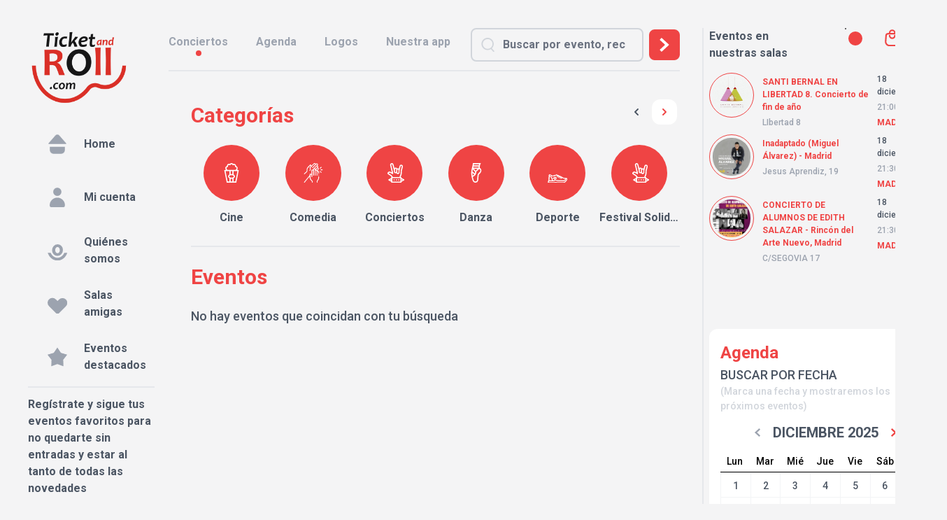

--- FILE ---
content_type: text/html; charset=UTF-8
request_url: https://ticketandroll.com/local/collage-burlesque/
body_size: 30620
content:
<!DOCTYPE html>
<html lang="es" x-data="{ darkMode: localStorage.getItem('dark') === 'true' }" x-init="$watch('darkMode', val => localStorage.setItem('dark', val))"
    x-bind:class="{ 'dark': darkMode }">

<head>
    <meta charset="utf-8">
    <meta name="viewport" content="width=device-width, initial-scale=1">
    <meta name="csrf-token" content="6seDuNo5rRvbCALUUP3lNRWM5kzP6NoGxOoSDsAJ">

    <title>Ticket &amp; Roll</title>

    <link rel="preconnect" href="https://fonts.googleapis.com">
    <link rel="preconnect" href="https://fonts.gstatic.com" crossorigin>
    <link
        href="https://fonts.googleapis.com/css2?family=Inter:wght@300;400;500;700;900&family=Roboto:wght@100;300;400;500;700;900&display=swap"
        rel="stylesheet">

    <!-- Styles -->
    <link rel="stylesheet" href="/css/libs.css?id=c774042895a8e07a1fed2678c3fb3b5b">
    <link rel="stylesheet" href="/css/app.css?id=ca8eee722552faf90f0b5bb57c1d14c0">
    <link rel="stylesheet" href="/css/fontawesome.css?id=f309c633a72f13fbd34dfc1614b730b7">
    <link rel="stylesheet" type="text/css" href="https://ticketandroll.com/vendor/cookie-consent/css/cookie-consent.css">

    <meta name="robots" content="max-snippet:-1,max-image-preview:large,max-video-preview:-1">
<link rel="canonical" href="https://ticketandroll.com/local/collage-burlesque">
<link rel="sitemap" href="/sitemap.xml" title="Sitemap" type="application/xml">
<title>Collage Burlesque</title>
<link href="https://ticketandroll.com/img/Ticket and Roll White Logo.svg" rel="shortcut icon">
<meta property="og:title" content="Collage Burlesque">
<meta property="og:locale" content="es">
<meta property="og:url" content="https://ticketandroll.com/local/collage-burlesque">
<meta property="og:site_name" content="Ticket And Roll">
<meta property="og:type" content="website">
<meta name="twitter:card" content="summary">
<meta name="twitter:title" content="Collage Burlesque">

        
    <!-- Meta Pixel Code -->
    <script>
        !function(f,b,e,v,n,t,s)
        {if(f.fbq)return;n=f.fbq=function(){n.callMethod?
            n.callMethod.apply(n,arguments):n.queue.push(arguments)};
            if(!f._fbq)f._fbq=n;n.push=n;n.loaded=!0;n.version='2.0';
            n.queue=[];t=b.createElement(e);t.async=!0;
            t.src=v;s=b.getElementsByTagName(e)[0];
            s.parentNode.insertBefore(t,s)}(window, document,'script',
            'https://connect.facebook.net/en_US/fbevents.js');

                            fbq('init', '1362117978233090');
                    fbq('track', 'PageView');
    </script>
    <noscript>
                    <img height="1" width="1" style="display:none" src="https://www.facebook.com/tr?id=1362117978233090&ev=PageView&noscript=1"/>
            </noscript>
    <!-- End Meta Pixel Code -->
    <!-- Google Tag Manager -->
<script>(function(w,d,s,l,i){w[l]=w[l]||[];w[l].push({'gtm.start':
new Date().getTime(),event:'gtm.js'});var f=d.getElementsByTagName(s)[0],
j=d.createElement(s),dl=l!='dataLayer'?'&l='+l:'';j.async=true;j.src=
'https://www.googletagmanager.com/gtm.js?id='+i+dl;f.parentNode.insertBefore(j,f);
})(window,document,'script','dataLayer','GTM-KPWKBCV');</script>
<!-- End Google Tag Manager -->

    <script>
        var domain = "https://ticketandroll.com";
    </script>
    
    
    <!-- Scripts -->
        <style >[wire\:loading], [wire\:loading\.delay], [wire\:loading\.inline-block], [wire\:loading\.inline], [wire\:loading\.block], [wire\:loading\.flex], [wire\:loading\.table], [wire\:loading\.grid], [wire\:loading\.inline-flex] {display: none;}[wire\:loading\.delay\.shortest], [wire\:loading\.delay\.shorter], [wire\:loading\.delay\.short], [wire\:loading\.delay\.long], [wire\:loading\.delay\.longer], [wire\:loading\.delay\.longest] {display:none;}[wire\:offline] {display: none;}[wire\:dirty]:not(textarea):not(input):not(select) {display: none;}input:-webkit-autofill, select:-webkit-autofill, textarea:-webkit-autofill {animation-duration: 50000s;animation-name: livewireautofill;}@keyframes livewireautofill { from {} }</style>

</head>
<div wire:id="KIedCTsUBjJDKAAzcNGu" wire:initial-data="{&quot;fingerprint&quot;:{&quot;id&quot;:&quot;KIedCTsUBjJDKAAzcNGu&quot;,&quot;name&quot;:&quot;breakpoints&quot;,&quot;locale&quot;:&quot;es&quot;,&quot;path&quot;:&quot;local\/collage-burlesque&quot;,&quot;method&quot;:&quot;GET&quot;,&quot;v&quot;:&quot;acj&quot;},&quot;effects&quot;:{&quot;listeners&quot;:[]},&quot;serverMemo&quot;:{&quot;children&quot;:[],&quot;errors&quot;:[],&quot;htmlHash&quot;:&quot;4c0811dc&quot;,&quot;data&quot;:{&quot;width&quot;:0,&quot;height&quot;:0},&quot;dataMeta&quot;:[],&quot;checksum&quot;:&quot;cc6b43c25a2e46849022e2034af33a63a6332bee1519e43253016ceb2350887c&quot;}}" class="hidden display-contents"
     x-data="{
        width: window.Livewire.find('KIedCTsUBjJDKAAzcNGu').entangle('width'),
        height: window.Livewire.find('KIedCTsUBjJDKAAzcNGu').entangle('height'),
        update() {
            this.width = ( window.innerWidth || document.documentElement.clientWidth || document.body.clientWidth )
            this.height = ( window.innerHeight || document.documentElement.clientHeight || document.body.clientHeight )
        },
    }"
     x-init="update()"
     x-on:resize.window.debounce.750ms="update()"
>
    
    
</div>

<!-- Livewire Component wire-end:KIedCTsUBjJDKAAzcNGu -->
<body class="font-sans antialiased bg-zinc-100 dark:bg-[#212121] pb-10" :class="{ 'disable-scroll': is_loading }"
    x-data={is_loading:false} @window-loading.window="is_loading=true" @window-stop-loading.window="is_loading=false">

        <!-- Google Tag Manager (noscript) -->
    <noscript><iframe src="https://www.googletagmanager.com/ns.html?id=GTM-KPWKBCV"
    height="0" width="0" style="display:none;visibility:hidden"></iframe></noscript>
    <!-- End Google Tag Manager (noscript) -->

    <div class="block pt-3 sm:flex  sm:pt-10 ">

                    <aside class="top-0 hidden w-64 min-h-screen pl-10 text-gray-600 lg:flex">
    <div class="flex flex-col pr-5">
        <div class="block mb-5 dark:hidden">
            <a href="https://ticketandroll.com"><img src="https://ticketandroll.com/img/tandrlogo.png" class="block w-4/5 ml-0"></a>
        </div>
        <div class="hidden mb-5 dark:block">
             <a href="https://ticketandroll.com"> <img src="https://ticketandroll.com/img/Ticket and Roll White Logo.svg" class="block w-4/5 ml-0"></a>
        </div>
        <div id="messages_wrapp">
    
    </div>





<script>
    

    
</script>

        <div class="flex-grow text-base side-navigation">
    <a class="flex items-center px-3 py-1 mb-2 font-bold text-gray-600 rounded-lg cursor-pointer side-navigation__item hover:text-gray-700 hover:bg-gray-200 hover:dark:bg-[#363636]"
        href="https://ticketandroll.com">
        <div
            class="flex items-center justify-center flex-none mr-2 text-white rounded-full side-navigation__item__icon ">
            <svg class="w-7 h-7 fill-gray-400" xmlns="http://www.w3.org/2000/svg" fill="none" stroke="currentColor" viewBox="0 0 64 64" xml:space="preserve">
	<g>
		<path d="M25.42,2.99L2.8,28.92c-1.07,1.22-0.2,3.14,1.43,3.14h6.6h46.42h2.54c1.63,0,2.5-1.92,1.43-3.14L38.58,2.99
		C35.1-1,28.9-1,25.42,2.99" />
		<path d="M57.24,39.84v10.9C57.24,58.06,51.3,64,43.98,64H20.02C12.7,64,6.76,58.06,6.76,50.74v-10.9H57.24z" />
	</g>
</svg>        </div>
        <div class="grow dark:text-gray-200">Home</div>
    </a>
    
    <a class="flex items-center px-3 py-1 mb-2 font-bold text-gray-600 rounded-lg cursor-pointer side-navigation__item hover:text-gray-700 hover:bg-gray-200 hover:dark:bg-[#363636]"
        href="https://ticketandroll.com/usuario/mi-cuenta">
        <div
            class="flex items-center justify-center flex-none mr-2 text-gray-300 rounded-full side-navigation__item__icon
        ">
            <svg class="w-7 h-7 fill-gray-400" xmlns="http://www.w3.org/2000/svg" viewBox="0 0 64 64">
   <path d="M45.34,13.88A13.45,13.45,0,1,1,31.9.43,13.44,13.44,0,0,1,45.34,13.88" />
   <path d="M31.89,32.93h0a25,25,0,0,0-24.95,25,6.55,6.55,0,0,0,6.55,6.55H50.3a6.54,6.54,0,0,0,6.54-6.55,25,25,0,0,0-25-25" />
</svg>        </div>
        <div class="grow dark:text-gray-200">Mi cuenta</div>
    </a>
             <a class="flex items-center px-3 py-1 mb-2 font-bold text-gray-600 rounded-lg cursor-pointer side-navigation__item hover:text-gray-700 hover:bg-gray-200 hover:dark:bg-[#363636]"
        href="https://ticketandroll.com/quienes-somos">
        <div
            class="flex items-center justify-center flex-none mr-2 text-gray-300 rounded-full side-navigation__item__icon ">
            <svg class="w-7 h-7 fill-gray-400" xmlns="http://www.w3.org/2000/svg" viewBox="0 0 64 53.04">
    <path d="M54.65,34.09l-.75,1.52C49.5,44.46,41.29,50,32.51,50.07s-17-5.6-21.41-14.46l-.75-1.51H.5l1.66,3.81C7.85,
    51,19.47,59.12,32.5,59.2c13-.08,24.65-8.24,30.34-21.3l1.66-3.81Z" />
    <path d="M32.08,44A17,17,0,0,0,45,38.35a19.81,19.81,0,0,0,5.18-14,18.1,18.1,0,0,0-5-13A16.5,16.5,0,0,0,32.91,6.16,17,17,0,0,0,20,11.78a19.8,19.8,0,0,0-5.19,
    14,18.13,18.13,0,0,0,5,13A16.44,16.44,0,0,0,32.08,44m.15-29.09a6.73,6.73,0,0,1,5.43,2.7A11.56,11.56,0,0,1,40,25.11a11.53,11.53,0,0,1-2.24,7.36,6.09,6.09,0,0
    ,1-5,2.7,6.73,6.73,0,0,1-5.41-2.71A11.36,11.36,0,0,1,25,24.94a11.56,11.56,0,0,1,2.23-7.37,6.13,6.13,0,0,1,5-2.69" />
</svg>        </div>
        <div class="grow dark:text-gray-200">Quiénes somos</div>
    </a>
    <a class="flex items-center px-3 py-1 mb-2 font-bold text-gray-600 rounded-lg cursor-pointer side-navigation__item hover:text-gray-700 hover:bg-gray-200 hover:dark:bg-[#363636]"
        href="https://ticketandroll.com/nuestras-salas">
        <div
            class="flex items-center justify-center flex-none mr-2 text-gray-300 rounded-full side-navigation__item__icon ">
            <svg class="w-7 h-7 fill-gray-400" xmlns="http://www.w3.org/2000/svg" viewBox="0 0 64 51.54">
    <path d="M64.5,22.9A15.65,15.65,0,0,1,59.89,34L37.13,56.79a6.55,6.55,0,0,1-9.25,0L5.11,34A15.73,15.73,0,1,1,27.35,11.78l5.15,5.14,4.87-4.86a16,16,0,0,1,22.46-.35A15.71,15.71,0,0,1,64.5,22.9" />
</svg>        </div>
        <div class="grow dark:text-gray-200">Salas amigas</div>
    </a>
    <a class="flex items-center px-3 py-1 mb-2 font-bold text-gray-600 rounded-lg cursor-pointer side-navigation__item hover:text-gray-700 hover:bg-gray-200 hover:dark:bg-[#363636]"
        href="https://ticketandroll.com/eventos/destacados">
        <div
            class="flex items-center justify-center flex-none mr-2 text-gray-300 rounded-full side-navigation__item__icon ">
            <svg class="w-7 h-7 fill-gray-400" xmlns="http://www.w3.org/2000/svg" viewBox="0 0 66.16 62.92">
    <polygon points="33.08 0 45.27 18 66.16 24.03 52.81 41.19 53.52 62.92 33.08 55.53 12.63 62.92 13.35 41.19 0 24.03 20.88 18 33.08 0" />
    <polygon points="33.14 0.96 44.75 18.1 64.64 23.85 51.93 40.19 52.61 60.87 33.14 53.84 13.68 60.87 14.36 40.19 1.64 23.85 21.53 18.1 33.14 0.96" />
</svg>        </div>
        <div class="grow dark:text-gray-200">Eventos destacados</div>
    </a>

   

    </div>

        <div>
            <div wire:id="bA08x4CimWaldLY3JsEV" wire:initial-data="{&quot;fingerprint&quot;:{&quot;id&quot;:&quot;bA08x4CimWaldLY3JsEV&quot;,&quot;name&quot;:&quot;layout.newsletter-registration&quot;,&quot;locale&quot;:&quot;es&quot;,&quot;path&quot;:&quot;local\/collage-burlesque&quot;,&quot;method&quot;:&quot;GET&quot;,&quot;v&quot;:&quot;acj&quot;},&quot;effects&quot;:{&quot;listeners&quot;:[]},&quot;serverMemo&quot;:{&quot;children&quot;:[],&quot;errors&quot;:[],&quot;htmlHash&quot;:&quot;e2eb2a0f&quot;,&quot;data&quot;:{&quot;email_address&quot;:null,&quot;registered&quot;:false,&quot;messages&quot;:[]},&quot;dataMeta&quot;:[],&quot;checksum&quot;:&quot;a1c8a702121952bd286664b8e1f6612b28d8feb0900c921375906e6eb4c9ba59&quot;}}" class="border-t-2 border-gray-200 p-5 md:p-0 bg-gray-200 dark:bg-[#212121] md:bg-transparent -mx-5 sm:mx-0 ">
    <p class="py-3 text-lg font-bold md:text-base dark:text-gray-300">
        Regístrate y sigue tus eventos favoritos para no quedarte sin entradas y estar al tanto de todas las novedades
    </p>
        <div class="flex gap-2 md:flex-col md:gap-0 md:p-0">
        <input type="email" class="block w-full mt-3 md:mt-0" placeholder="E-mail" wire:model="email_address">
                <button wire:loading.class="pointer-events-none opacity-40 blur-sm" class="block w-full mt-3 btn-main md:mt-5" disabled wire:loading.attr="disabled" wire:click="signup">Registrarme</button>
    </div>
    </div>
<!-- Livewire Component wire-end:bA08x4CimWaldLY3JsEV -->            <div class="pt-5 pb-5 mt-5 border-b-2 border-gray-200 dark:border-gray-400 sm:block">
    <div class="flex justify-center mb-2 text-xl italic font-bold md:justify-start md:text-base dark:text-gray-300">
         Encuéntranos en:</div>
    <div class="flex justify-around mt-3 md:justify-between md:mt-0">
                        <a href="https://www.facebook.com/ticketandroll"
                target="_blank"><svg class="w-6 h-6 fill-red-500 md:w-5 md:h-5 hover:fill-red-700" xmlns="http://www.w3.org/2000/svg" viewBox="0 0 33.74 63">
    <path d="M38,63.52V36h9.19l1.75-11.4H38v-7.4C38,14,39.5,11,44.4,11h5V1.3A59.86,59.86,0,0,0,40.54.52c-9,0-14.89,5.46-14.89,15.35v8.69h-10V36h10V63.52Z" />
</svg></a>
        
                        <a href="https://www.instagram.com/ticketandroll/"
                target="_blank"><svg class="w-6 h-6 fill-red-500 md:w-5 md:h-5 hover:fill-red-700" xmlns="http://www.w3.org/2000/svg" viewBox="0 0 63 63.01">
    <path d="M47,11.77a3.7,3.7,0,1,0,3.69,3.69A3.7,3.7,0,0,0,47,11.77" />
    <path d="M30.58,16.5A15.52,15.52,0,1,0,46.09,32,15.54,15.54,0,0,0,30.58,16.5m0,25.46A9.94,9.94,0,1,1,40.51,32,10,10,0,0,1,30.58,42" />
    <path d="M45.08,63.53H19.92A19,19,0,0,1,1,44.6V19.45A19,19,0,0,1,19.92.52H45.08A19,19,0,0,1,64,19.45V44.6A19,19,0,0,1,45.08,63.53M19.92,6.45a13,13,0,0,0-13,13V44.6a13,13,0,0,0,13,13H45.08a13,13,0,0,0,13-13V19.45a13,13,0,0,0-13-13Z" />
</svg></a>
        
                    <a href="https://twitter.com/ticketandroll"
                target="_blank"><svg class="w-6 h-6 fill-red-500 md:w-5 md:h-5 hover:fill-red-700" xmlns="http://www.w3.org/2000/svg" viewBox="0 0 64 52.68">
    <path d="M64.23,12a26.33,26.33,0,0,1-6.47,1.85c1-.18,2.57-2.07,3.19-2.83A12,12,0,0,0,63.1,7.11c0-.11.09-.26,0-.34a.42.42,0,0,0-.35,0,32.45,32.45,0,0,1-7.67,3,.51.51,0,0,1-.52-.14,5.57,5.57,0,0,0-.68-.69,13.54,13.54,0,0,0-3.71-2.28,13.25,13.25,0,0,0-5.71-.92A13.72,13.72,0,0,0,39,7.24a14.17,14.17,0,0,0-4.36,3.56A13.43,13.43,0,0,0,32.07,16a14,14,0,0,0-.14,5.52c0,.3,0,.34-.26.3C21.12,20.27,12.39,16.5,5.29,8.42c-.3-.35-.47-.35-.72,0C1.46,13.1,3,20.57,6.85,24.25c.51.49,1.05,1,1.62,1.42a13.64,13.64,0,0,1-5.09-1.42c-.31-.2-.46-.09-.49.26A8.86,8.86,0,0,0,3,26,13.55,13.55,0,0,0,11.31,36.8a8.26,8.26,0,0,0,1.69.52,15.19,15.19,0,0,1-5,.15c-.36-.07-.5.12-.36.46,2.19,6,6.93,7.77,10.48,8.78.47.08.95.08,1.43.2,0,0-.06,0-.09.08-1.17,1.79-5.25,3.13-7.16,3.79a25.46,25.46,0,0,1-10.87,1.4c-.59-.09-.71-.08-.87,0s0,.24.16.39c.75.49,1.51.92,2.27,1.34a36.2,36.2,0,0,0,7.27,2.91c13.07,3.61,27.78,1,37.59-8.79,7.71-7.65,10.41-18.21,10.41-28.78,0-.41.48-.64.77-.86a25.1,25.1,0,0,0,5.12-5.32,1.65,1.65,0,0,0,.34-1V12c0-.17,0-.11-.27,0" />
</svg></a>
        
            </div>
</div>
    <div class="flex flex-col items-center pb-5 mt-5 mb-5 lg:items-start sm:flex">
        <img src="https://ticketandroll.com/img/logo-mobile.png" alt=""
                class="block mb-4 w-15 h-25 lg:hidden dark:hidden">
        <img src="https://ticketandroll.com/img/Small logo Ticket and Roll white.svg" alt=""
            class="hidden mb-4 w-[65px] h-[55px] dark:block lg:hidden dark:lg:hidden">
        <p class="pb-1 text-base font-bold dark:text-gray-200">Copyright © 2025 TicketAndRoll</p>
        <div class="text-xs text-gray-400">
            <a class="text-gray-400 dark:text-gray-200" href="https://ticketandroll.com/condiciones-legales">Aviso legal</a>, <a
                    class="text-gray-400 dark:text-gray-200" href="https://ticketandroll.com/politica-de-privacidad-2">política de privacidad y
                de <a class="text-gray-400 dark:text-gray-200" href="https://ticketandroll.com/politica-de-cookies">cookies</a>
            </a>
            <p class="text-transparent">Website built by <a class="text-transparent"
                    href="https://rundevstudio.com">rundevstudio.com</a></p>
        </div>
    </div>
<div x-data={is_loading:false} @window-loading.window="is_loading=true" @window-stop-loading.window="is_loading=false"
    x-show="is_loading"
    class="absolute top-0 left-0 z-10 flex items-center justify-center w-full h-full bg-white bg-opacity-60">
    <div class="flex items-center">
        <div class="inline-block h-8 w-8 animate-spin rounded-full border-4 border-solid border-current border-r-transparent align-[-0.125em] text-danger motion-reduce:animate-[spin_1.5s_linear_infinite]"
            role="status">
            <span
                class="!absolute !-m-px !h-px !w-px !overflow-hidden !whitespace-nowrap !border-0 !p-0 ![clip:rect(0,0,0,0)]"><i
                    class="fa-solid fa-spinner"></i></span>
        </div>
    </div>
        </div>
</aside>        
        <div class="grow sm:min-h-screen
                            md:max-w-[760px] lg:max-w-[810px]  2xl:max-w-[1169px]
            
        ">

                            <header class="pb-3 border-gray-200 dark:border-gray-500  sm:border-b-2 lg:mr-8 dark:bg-[#212121]" id="header">
    <div
        class="items-center fixed pt-3 lg:pt-0 bg-white z-30 top-0 lg:bg-transparent w-full dark:bg-[#353535] lg:dark:bg-transparent  text-base font-bold lg:flex lg:static">

        <div class="flex items-center mb-3 lg:hidden">
            <div x-data="{ openMenu: false, isOpen: false }">
    <button x-on:click="openMenu = !openMenu" class="flex-none pl-6 cursor-pointer">
        <svg class="w-4 h-4 fill-gray-600 dark:fill-gray-300" xmlns="http://www.w3.org/2000/svg" viewBox="0 0 64 62.88">
    <path d="M28,51.1A13.76,13.76,0,1,1,14.25,37.34,13.76,13.76,0,0,1,28,51.1" />
    <path d="M28,15.73A13.76,13.76,0,1,1,14.25,2,13.76,13.76,0,0,1,28,15.73" />
    <path d="M64.5,15.73A13.76,13.76,0,1,1,50.75,2,13.76,13.76,0,0,1,64.5,15.73" />
    <path d="M64.5,50.54A13.76,13.76,0,1,1,50.75,36.78,13.76,13.76,0,0,1,64.5,50.54" />
</svg>    </button>
    <div x-cloak x-show="openMenu" class="z-40 block menu lg:hidden ">
        <div class="absolute top-0 left-0 z-10 w-full h-screen bg-black opacity-30"></div>
        <div class="fixed overflow-y-auto z-40 flex flex-col h-screen w-4/5 md:w-1/2   top-0 bg-white dark:bg-[#212121] rounded-xl lg:hidden"
            x-on:click.away="openMenu = false">

            <div class="absolute px-5 mt-5 mb-10 dark:text-gray-300">
                <div class="flex gap-3 ml-3">
                    <p class="text-base font-bold">Hola!</p>
                    
                </div>
                
            </div>
            <div class="flex flex-col px-3 text-base mt-14 side-navigation">
                <a class="flex items-center px-3  font-bold text-gray-600 rounded-lg cursor-pointer side-navigation__item hover:text-gray-700 hover:bg-gray-200 hover:dark:bg-[#363636] py-1"
                    href="https://ticketandroll.com">
                    <div
                        class="flex items-center justify-center flex-none mr-2 text-white rounded-full side-navigation__item__icon ">
                        <svg class="w-4 h-4 fill-gray-400" xmlns="http://www.w3.org/2000/svg" fill="none" stroke="currentColor" viewBox="0 0 64 64" xml:space="preserve">
	<g>
		<path d="M25.42,2.99L2.8,28.92c-1.07,1.22-0.2,3.14,1.43,3.14h6.6h46.42h2.54c1.63,0,2.5-1.92,1.43-3.14L38.58,2.99
		C35.1-1,28.9-1,25.42,2.99" />
		<path d="M57.24,39.84v10.9C57.24,58.06,51.3,64,43.98,64H20.02C12.7,64,6.76,58.06,6.76,50.74v-10.9H57.24z" />
	</g>
</svg>                    </div>
                    <div class="text-sm grow dark:text-gray-200">Home</div>
                </a>
                
                <a class="flex items-center px-3  font-bold text-gray-600 rounded-lg cursor-pointer side-navigation__item hover:text-gray-700 hover:bg-gray-200 hover:dark:bg-[#363636] py-1"
                    href="https://ticketandroll.com/usuario/mi-cuenta">
                    <div
                        class="flex items-center justify-center flex-none mr-2 text-gray-300 rounded-full side-navigation__item__icon
                         ">
                        <svg class="w-4 h-4 fill-gray-400" xmlns="http://www.w3.org/2000/svg" viewBox="0 0 64 64">
   <path d="M45.34,13.88A13.45,13.45,0,1,1,31.9.43,13.44,13.44,0,0,1,45.34,13.88" />
   <path d="M31.89,32.93h0a25,25,0,0,0-24.95,25,6.55,6.55,0,0,0,6.55,6.55H50.3a6.54,6.54,0,0,0,6.54-6.55,25,25,0,0,0-25-25" />
</svg>                    </div>
                    <div class="text-sm grow dark:text-gray-200">Mi cuenta</div>
                </a>
                                                    <a class="flex items-center px-3  font-bold text-gray-600 rounded-lg cursor-pointer side-navigation__item hover:text-gray-700 hover:bg-gray-200 hover:dark:bg-[#363636] py-1"
                    href="https://ticketandroll.com/quienes-somos">
                    <div
                        class="flex items-center justify-center flex-none mr-2 text-gray-300 rounded-full side-navigation__item__icon ">
                        <svg class="w-4 h-4 fill-gray-400" xmlns="http://www.w3.org/2000/svg" viewBox="0 0 64 53.04">
    <path d="M54.65,34.09l-.75,1.52C49.5,44.46,41.29,50,32.51,50.07s-17-5.6-21.41-14.46l-.75-1.51H.5l1.66,3.81C7.85,
    51,19.47,59.12,32.5,59.2c13-.08,24.65-8.24,30.34-21.3l1.66-3.81Z" />
    <path d="M32.08,44A17,17,0,0,0,45,38.35a19.81,19.81,0,0,0,5.18-14,18.1,18.1,0,0,0-5-13A16.5,16.5,0,0,0,32.91,6.16,17,17,0,0,0,20,11.78a19.8,19.8,0,0,0-5.19,
    14,18.13,18.13,0,0,0,5,13A16.44,16.44,0,0,0,32.08,44m.15-29.09a6.73,6.73,0,0,1,5.43,2.7A11.56,11.56,0,0,1,40,25.11a11.53,11.53,0,0,1-2.24,7.36,6.09,6.09,0,0
    ,1-5,2.7,6.73,6.73,0,0,1-5.41-2.71A11.36,11.36,0,0,1,25,24.94a11.56,11.56,0,0,1,2.23-7.37,6.13,6.13,0,0,1,5-2.69" />
</svg>                    </div>
                    <div class="text-sm grow dark:text-gray-200">Quiénes somos</div>
                </a>
                <a class="flex items-center px-3  font-bold text-gray-600 rounded-lg cursor-pointer side-navigation__item hover:text-gray-700 hover:bg-gray-200 hover:dark:bg-[#363636] py-1"
                    href="https://ticketandroll.com/nuestras-salas">
                    <div
                        class="flex items-center justify-center flex-none mr-2 text-gray-300 rounded-full side-navigation__item__icon ">
                        <svg class="w-4 h-4 fill-gray-400" xmlns="http://www.w3.org/2000/svg" viewBox="0 0 64 51.54">
    <path d="M64.5,22.9A15.65,15.65,0,0,1,59.89,34L37.13,56.79a6.55,6.55,0,0,1-9.25,0L5.11,34A15.73,15.73,0,1,1,27.35,11.78l5.15,5.14,4.87-4.86a16,16,0,0,1,22.46-.35A15.71,15.71,0,0,1,64.5,22.9" />
</svg>                    </div>
                    <div class="text-sm grow dark:text-gray-200">Salas amigas</div>
                </a>
                <a class="flex items-center px-3  font-bold text-gray-600 rounded-lg cursor-pointer side-navigation__item hover:text-gray-700 hover:bg-gray-200 hover:dark:bg-[#363636] py-1"
                    href="https://ticketandroll.com/eventos/destacados">
                    <div
                        class="flex items-center justify-center flex-none mr-2 text-gray-300 rounded-full side-navigation__item__icon ">
                        <svg class="w-4 h-4 fill-gray-400" xmlns="http://www.w3.org/2000/svg" viewBox="0 0 66.16 62.92">
    <polygon points="33.08 0 45.27 18 66.16 24.03 52.81 41.19 53.52 62.92 33.08 55.53 12.63 62.92 13.35 41.19 0 24.03 20.88 18 33.08 0" />
    <polygon points="33.14 0.96 44.75 18.1 64.64 23.85 51.93 40.19 52.61 60.87 33.14 53.84 13.68 60.87 14.36 40.19 1.64 23.85 21.53 18.1 33.14 0.96" />
</svg>                    </div>
                    <div class="text-sm grow dark:text-gray-200">Eventos destacados</div>
                </a>
                <div x-data="{ isOpen: false }" @click.away="isOpen = false"
                    class="relative flex items-center px-3 py-1 font-bold text-gray-600 rounded-lg cursor-pointer side-navigation__item hover:text-gray-700 hover:bg-gray-200 hover:dark:bg-[#363636] ">

                    <button class="flex items-center w-full gap-2" @click="isOpen = !isOpen"><svg class="w-5 h-5 ml-2 mr-3 fill-gray-400"xmlns="http://www.w3.org/2000/svg" id="Line_Expand" data-name="Line Expand" viewBox="0 0 64 64">
    <path
        d="M46,1H18a5.0059,5.0059,0,0,0-5,5V58a5.0059,5.0059,0,0,0,5,5H46a5.0059,5.0059,0,0,0,5-5V6A5.0059,5.0059,0,0,0,46,1ZM18,3H46a3.0033,3.0033,0,0,1,3,3V51H15V6A3.0033,3.0033,0,0,1,18,3ZM49,58a3.0033,3.0033,0,0,1-3,3H18a3.0033,3.0033,0,0,1-3-3V53H49Z" />
    <path d="M32,60a3,3,0,1,0-3-3A3.0033,3.0033,0,0,0,32,60Zm0-4a1,1,0,1,1-1,1A1.0009,1.0009,0,0,1,32,56Z" />
    <path d="M40,58h4a1,1,0,0,0,0-2H40a1,1,0,0,0,0,2Z" />
    <path d="M20,58h4a1,1,0,0,0,0-2H20a1,1,0,0,0,0,2Z" />
    <path d="M28,7h8a1,1,0,0,0,0-2H28a1,1,0,0,0,0,2Z" />
    <circle cx="40" cy="6" r="1" />
    <path
        d="M23,32h6v4H27a1,1,0,0,0-.7682,1.64l5,6a1,1,0,0,0,1.5364,0l5-6A1,1,0,0,0,37,36H35V32h6a5,5,0,0,0,.916-9.916A5.0088,5.0088,0,0,0,37,18a4.9422,4.9422,0,0,0-1.5625.2539A6.9992,6.9992,0,0,0,22,21a6.8327,6.8327,0,0,0,.0864,1.0835A5,5,0,0,0,23,32Zm9,9.438L29.1348,38H30a1,1,0,0,0,1-1V28h2v9a1,1,0,0,0,1,1h.8652ZM22.72,24.0459A6.8675,6.8675,0,0,0,24.05,25.95a1,1,0,0,0,1.4141-1.4141,4.8778,4.8778,0,0,1-1.2089-2.0148A4.9533,4.9533,0,0,1,24,21a4.9889,4.9889,0,0,1,9.677-1.7173A4.9747,4.9747,0,0,0,32,23a1,1,0,0,0,2,0,3,3,0,0,1,6,0,1,1,0,0,0,1,1,3,3,0,0,1,0,6H35V27a1,1,0,0,0-1-1H30a1,1,0,0,0-1,1v3H23a2.9829,2.9829,0,0,1-.28-5.9541Z" />
</svg>
                        <p class="text-sm dark:text-gray-200">Nuestra app</p>
                    </button>

                    <div x-show="isOpen"
                        class="absolute mt-2 top-[40px] md:top-[60px] left-0  z-50 w-full bg-white border border-gray-300 rounded-lg shadow-lg dark:bg-gray-800 dark:border-gray-600">
                        <a class="block py-2 pl-3 pr-12 text-left text-gray-800 dark:text-gray-200 hover:bg-gray-200"
                            href="https://apps.apple.com/es/app/ticketandroll/id6743702555" target="_blank">iOS</a>
                        <a class="block py-2 pl-3 pr-12 text-left text-gray-800 dark:text-gray-200 hover:bg-gray-200"
                            target="_blank"
                            href="https://play.google.com/store/apps/details?id=com.ticketandroll.app">Android</a>
                    </div>
                </div>

            
                <a class="flex items-center px-3 py-2  font-bold text-gray-600 rounded-lg cursor-pointer side-navigation__item hover:text-gray-700 hover:dark:bg-[#363636] hover:bg-gray-200 "
                    href="https://ticketandroll.com/eventos/agenda">
                    <div
                        class="flex items-center justify-center flex-none mr-2 text-gray-300  rounded-full side-navigation__item__icon ">
                        <svg class="w-4 h-4 fill-gray-400" xmlns="http://www.w3.org/2000/svg" viewBox="0 0 61.37 64">
    <path d="M10.74,7.71a6.07,6.07,0,0,1,1.86-5.3A5.5,5.5,0,0,1,16.42.92a5.58,5.58,0,0,1,4.39,2,6.31,6.31,0,0,1,1.36,4.72H42.86A6,6,0,0,1,45,2.15,5.49,5.49,0,0,1,48.75.92,5.63,5.63,0,0,1,53,3a6.48,6.48,0,0,1,1.28,4.67H56a7,7,0,0,1,7.08,5.84,9.2,9.2,0,0,1,.11,1.66c0,3,0,5.91,0,8.87q0,16.72,0,33.45A7,7,0,0,1,58,64.66a8.28,8.28,0,0,1-2.11.24q-23.4,0-46.8,0a7,7,0,0,1-7.28-7.27q0-21.3,0-42.6a7.06,7.06,0,0,1,7.3-7.33h1.62M60,26.78H5v.75c0,10,0,19.95,0,29.93a4.08,4.08,0,0,0,4.28,4.28q23.24-.08,46.47,0A4.08,4.08,0,0,0,60,57.45c-.06-10,0-20,0-29.93ZM22.13,10.91c-.08.26-.14.47-.2.68a5.73,5.73,0,0,1-10.76.62c-.18-.42-.22-1-.53-1.22s-1-.08-1.44-.08A3.89,3.89,0,0,0,5,15.13c0,2.55,0,5.11,0,7.66v.69H60c0-3.07,0-6.09,0-9.11a3.61,3.61,0,0,0-3-3.35,25.94,25.94,0,0,0-2.64-.14l-.2.66a5.71,5.71,0,0,1-11,0c-.15-.53-.38-.66-.91-.66-6.46,0-12.93,0-19.39,0ZM46.06,8.27V9.93a2.51,2.51,0,0,0,2.32,2.54,2.47,2.47,0,0,0,2.7-2.28,28.2,28.2,0,0,0,0-3.79,2.49,2.49,0,0,0-2.6-2.32,2.53,2.53,0,0,0-2.42,2.59v1.6m-32.14,0v1.6a2.5,2.5,0,0,0,2.42,2.58A2.47,2.47,0,0,0,19,10.09,33.07,33.07,0,0,0,19,6.5a2.52,2.52,0,0,0-5,.19v1.6" />
    <path d="M18.79,40.54H14.3a3.47,3.47,0,0,1,0-6.94h4.49a3.47,3.47,0,0,1,0,6.94" />
    <path d="M34.29,40.54H29.8a3.47,3.47,0,0,1,0-6.94h4.49a3.47,3.47,0,0,1,0,6.94" />
    <path d="M49.79,40.54H45.3a3.47,3.47,0,0,1,0-6.94h4.49a3.47,3.47,0,0,1,0,6.94" />
    <path d="M18.79,52H14.3a3.47,3.47,0,0,1,0-6.94h4.49a3.47,3.47,0,0,1,0,6.94" />
    <path d="M34.29,52H29.8a3.47,3.47,0,0,1,0-6.94h4.49a3.47,3.47,0,0,1,0,6.94" />
    <path d="M49.79,52H45.3a3.47,3.47,0,0,1,0-6.94h4.49a3.47,3.47,0,0,1,0,6.94" />
</svg>                    </div>
                    <div class="text-sm grow dark:text-gray-200 ">Agenda</div>
                </a>
                <a class="flex items-center px-3  font-bold text-gray-600 rounded-lg cursor-pointer side-navigation__item hover:text-gray-700  hover:dark:bg-[#363636] hover:bg-gray-200"
                    href="https://ticketandroll.com/eventos/mapa">
                    <div
                        class="flex items-center justify-center flex-none mr-2 text-gray-300  rounded-full side-navigation__item__icon ">
                        <svg class="w-4 h-4 fill-gray-400" xmlns="http://www.w3.org/2000/svg" viewBox="0 0 48.98 63"><path d="M32.5,64.13h0a2.17,2.17,0,0,1-1.6-.71C30,62.42,8,38.64,8,25.62a24.49,24.49,0,0,1,49,0c0,13-22,36.8-22.89,37.8a2.17,2.17,0,0,1-1.6.71m0-58.62A20.13,20.13,0,0,0,12.39,25.62c0,8.64,13.29,25.38,20.11,33.05,6.82-7.67,20.11-24.41,20.11-33A20.13,20.13,0,0,0,32.5,5.51" transform="translate(-8.01 -1.13)"/><path d="M32.5,35.57a11,11,0,1,1,11-11,11,11,0,0,1-11,11m0-17.67a6.65,6.65,0,1,0,6.64,6.65A6.65,6.65,0,0,0,32.5,17.9" transform="translate(-8.01 -1.13)"/></svg>                    </div>
                    <div class="text-sm grow dark:text-gray-200">Mapa</div>
                </a>
                                <div class="relative mt-2">
                                    <a class="flex col-span-2 flex-grow items-center px-3 py-1  mb-5 font-bold text-gray-600 rounded-lg cursor-pointer side-navigation__exit  hover:bg-gray-200 hover:text-gray-700  hover:dark:bg-[#363636]"
                        href="https://ticketandroll.com/entrar">
                        <div
                            class="flex items-center justify-center flex-none mr-2 text-gray-300 bg-red-500 rounded-full side-navigation__exit__icon">
                            <svg class="w-4 h-4 fill-white"  xmlns="http://www.w3.org/2000/svg" viewBox="0 0 55.68 63"><path d="M43.08,10.29a2.83,2.83,0,1,0-2.21,5.2,22.19,22.19,0,1,1-17.28,0,2.83,2.83,0,1,0-2.21-5.2,27.84,27.84,0,1,0,21.7,0" transform="translate(-4.38 -0.77)"/><path d="M32.23,23.38a2.83,2.83,0,0,1-2.83-2.82V3.6a2.83,2.83,0,0,1,5.66,0v17a2.83,2.83,0,0,1-2.83,2.82" transform="translate(-4.38 -0.77)"/></svg>                        </div>
                        <div class="text-sm grow dark:text-gray-200">Iniciar sesión</div>
                    </a>
                                    <div class="absolute right-0 px-3 py-1 mt-3 ml-10 bottom-4 ">
                        <div class="relative inline-flex"  x-data="{ tooltip: false }"  x-on:mouseover="tooltip = true"  x-on:mouseleave="tooltip = false" x-on:focusin="tooltip = true" x-on:focusout="tooltip = false">
    <label class="theme-switch">
            <input type="checkbox" aria-label="dark-mode" x-model="darkMode" x-on:change="toggleDarkMode" />
            <span class="theme-slider"></span>
        </label>

<div x-show="tooltip" class="tooltip tooltip-top whitespace-nowrap text-sm text-white absolute bg-slate-700/90 rounded px-2 py-1 bottom-full left-1/2 -translate-x-1/2 -translate-y-2">
    <span x-text="darkMode ? 'Desactivar modo oscuro' : 'Activar modo oscuro'"></span>
</div>

    </div>


                    </div>
                </div>
            </div>
        </div>
    </div>
</div>

            <div class="flex justify-center flex-grow dark:hidden">
                <a href="https://ticketandroll.com">
                    <img src="https://ticketandroll.com/img/tandrlogo.png" class="block h-16 mx-auto">
                </a>
            </div>
            <div class="justify-center flex-grow hidden dark:flex">
                <a href="https://ticketandroll.com">
                    <img src="https://ticketandroll.com/img/Ticket and Roll White Logo.svg" class="block h-16 mx-auto">
                </a>
            </div>
            
                            <a href="https://ticketandroll.com/entrar" class="flex-none pr-6 cursor-pointer">
                    <svg class="w-5 h-5 fill-gray-600 dark:fill-gray-300" xmlns="http://www.w3.org/2000/svg" xmlns:xlink="http://www.w3.org/1999/xlink" viewBox="0 0 64 61.43">
    <linearGradient id="Degradado_sin_nombre_6" x1="-466.72" y1="404.96" x2="-463.78" y2="404.96" gradientTransform="translate(15892.21 1125.19) rotate(45) scale(25.76)" gradientUnits="userSpaceOnUse">
        <stop offset="1" stop-color="#cccbcb" />
    </linearGradient>
    <linearGradient id="Degradado_sin_nombre_6-2" x1="-466.72" y1="405.3" x2="-463.78" y2="405.3" gradientTransform="translate(15886.82 1130.68) rotate(45) scale(25.76)" xlink:href="#Degradado_sin_nombre_6" />
    <linearGradient id="Degradado_sin_nombre_6-3" x1="-466.72" y1="404.56" x2="-463.78" y2="404.56" gradientTransform="translate(15895.96 1121.44) rotate(45) scale(25.76)" xlink:href="#Degradado_sin_nombre_6" />
    <linearGradient id="Degradado_sin_nombre_6-4" x1="-466.72" y1="405.19" x2="-463.78" y2="405.19" gradientTransform="translate(15888.86 1128.55) rotate(45) scale(25.76)" xlink:href="#Degradado_sin_nombre_6" />
    <linearGradient id="Degradado_sin_nombre_6-5" x1="-466.72" y1="405.06" x2="-463.78" y2="405.06" gradientTransform="translate(15890.15 1127.32) rotate(45) scale(25.76)" xlink:href="#Degradado_sin_nombre_6" />
    <linearGradient id="Degradado_sin_nombre_6-6" x1="-466.72" y1="405.7" x2="-463.78" y2="405.7" gradientTransform="translate(15883 1134.42) rotate(45) scale(25.76)" xlink:href="#Degradado_sin_nombre_6" />
    <polygon points="0 26.89 0 26.89 0 26.89 0 26.89" />
    <polygon points="41.79 0 41.79 0 41.79 0 41.79 0" />
    <polygon points="64 34.54 64 34.54 64 34.54 64 34.54" />
    <polygon points="41.79 61.43 41.79 61.43 41.79 61.43 41.79 61.43" />
    <path d="M42.94,28.68C42.1,13.55,36.47,4.09,32.5,4.09s-9.61,9.46-10.44,24.59Z" />
    <path d="M22.06,36.32c.83,15.13,6.46,24.59,10.44,24.59s9.6-9.46,10.44-24.59Z" />
    <path d="M50.6,28.68H64.5A32.27,32.27,0,0,0,42.29,1.79h0C46.91,7.42,50,17.07,50.6,28.68Z" />
    <path d="M.5,28.68H14.4C15,17.07,18.09,7.42,22.71,1.79A32.24,32.24,0,0,0,.5,28.68Z" />
    <path d="M64.5,36.32H50.6C50,47.93,46.91,57.58,42.29,63.21h0A32.26,32.26,0,0,0,64.5,36.32Z" />
    <path d="M14.4,36.32H.5A32.24,32.24,0,0,0,22.71,63.21C18.09,57.58,15,47.93,14.4,36.32Z" />
</svg>                </a>
            

        </div>
        <div class="hidden lg:flex">
            <div class="flex-none mr-5">
        <a class="text-gray-400"
            href="https://ticketandroll.com">Conciertos</a>
        <span class="block w-2 h-2 mx-auto bg-red-500 rounded-full"></span>
    </div>
    <div class="flex-none mx-5 text-gray-300">
        <a class="text-gray-400"
            href="https://ticketandroll.com/eventos/agenda">Agenda</a>
    </div>
    <div class="flex-none mx-5 text-gray-300">
        <a class="text-gray-400" href="https://ticketandroll.com/downloads/Logos_TicketAndRoll.zip">Logos</a>

    </div>
    <div class="flex-none mx-5 text-gray-300" x-data="{ open: false }" @mouseenter="open = true"
        @mouseleave="open = false">
        <button class="text-gray-400">Nuestra app</button>
        <div x-show="open" class="absolute p-3 mt-2 bg-white rounded-lg shadow-lg" @mouseenter="open = true"
            @mouseleave="open = false">
            <a class="block py-2 pl-3 pr-12 text-left text-gray-800 py- hover:bg-gray-200" target="_blank"
                href="https://apps.apple.com/es/app/ticketandroll/id6743702555">iOS</a>
            <a class="block py-2 pl-3 pr-12 text-left text-gray-800 hover:bg-gray-200" target="_blank"
                href="https://play.google.com/store/apps/details?id=com.ticketandroll.app">Android</a>
        </div>
    </div>
        </div>

        <div class=" search-form flex-grow lg:ml-10 flex md:flex  items-center bg-white dark:bg-[#212121] py-5 px-5 sm:bg-transparent lg:py-0 lg:px-0"
            id="search-form">
            <form class="flex flex-grow" method="get" name="event_search" action="/eventos/">
                <div
                    class="flex items-center px-3 py-1 border-2 border-gray-300 rounded-lg dark:bg-[#212121] dark:border-gray-400 grow">
                    <i class="flex-none text-gray-300">
                        <svg class="w-5 h-5 fill-gray-300" xmlns="http://www.w3.org/2000/svg" viewBox="0 0 61.11 64">

    <path d="M.5,32.79m3.31,0" transform="translate(-0.5 -0.44)" />
    <path d="M60.9,59.85,50.43,48.28a28.08,28.08,0,1,0-4.33,3.4L56.83,63.53a2.74,2.74,0,0,0,2,.91,2.79,2.79,0,0,0,1.85-.71,2.76,2.76,0,0,0,.19-3.88m-52-31.59A22.33,22.33,0,1,1,31.21,50.59,22.34,22.34,0,0,1,8.89,28.26" />
</svg>                    </i>
                    <input type="text" name="s" placeholder="Buscar por evento, recinto, ciudad..."
                        value=""
                        class="!bg-transparent border-none shadow-none grow focus:outline-none dark:text-gray-300">
                </div>
                <button>
                    <i class="flex px-3 py-3 ml-2 bg-red-500 rounded-lg hover:bg-red-700">
                        <svg class="w-5 h-5 fill-white" xmlns="http://www.w3.org/2000/svg" viewBox="0 0 43.28 64">
    <path d="M45.67.91" />
    <path d="M45.65,64.91" />
    <polygon points="8.49 64 0 54.79 24.8 31.99 0.02 9.22 8.47 0 43.28 31.99 8.49 64" />
</svg>                    </i>
                </button>
            </form>
        </div>
    </div>
</header>
<script>
    let lastScrollTop = 0;

    window.addEventListener("scroll", function() {
        let currentScroll = window.pageYOffset || document.documentElement.scrollTop;
        let header = document.getElementById('header');
        let searchForm = document.getElementById('search-form');

        if (currentScroll > lastScrollTop) {
            header.style.top = "-100px";
            searchForm.style.display = "none";
        } else {
            header.style.top = "0";
            searchForm.style.display = "block";
        }
        lastScrollTop = currentScroll <= 0 ? 0 : currentScroll;
    }, false);
</script>
            
            <!-- Page Content -->
            <main
                class=" pl-5 md:pl-8 mt-[165px] lg:mt-0 pr-5 sm:pr-8 pt-0 sm:pt-10 pb-0 sm:pb-14  bg-white dark:bg-[#212121] sm:bg-transparent min-h-[500px] ">
                                <div>
       <div wire:id="LGn60DdXmUkAB9LETA4w" wire:initial-data="{&quot;fingerprint&quot;:{&quot;id&quot;:&quot;LGn60DdXmUkAB9LETA4w&quot;,&quot;name&quot;:&quot;categories.paginated-categories&quot;,&quot;locale&quot;:&quot;es&quot;,&quot;path&quot;:&quot;local\/collage-burlesque&quot;,&quot;method&quot;:&quot;GET&quot;,&quot;v&quot;:&quot;acj&quot;},&quot;effects&quot;:{&quot;listeners&quot;:[],&quot;path&quot;:&quot;https:\/\/ticketandroll.com\/local\/collage-burlesque&quot;},&quot;serverMemo&quot;:{&quot;children&quot;:[],&quot;errors&quot;:[],&quot;htmlHash&quot;:&quot;cf511497&quot;,&quot;data&quot;:{&quot;page&quot;:1,&quot;active&quot;:null,&quot;paginators&quot;:{&quot;page&quot;:1}},&quot;dataMeta&quot;:[],&quot;checksum&quot;:&quot;88b2bd4e0c8bd48d62173749cea51f1392cd538217c0c1d5667eec0c7b12a245&quot;}}" wire:loading.class="pointer-events-none opacity-40 blur-sm"
     x-data="handleSwipe()"
     x-swipe:right.threshold.0px="previousPage"
     x-swipe:left.threshold.0px="nextPage">
    <script>
        function handleSwipe() {
            return {
                nextPage() {
                    window.livewire.find('LGn60DdXmUkAB9LETA4w').nextPage();
                },
                previousPage() {
                    window.livewire.find('LGn60DdXmUkAB9LETA4w').previousPage();
                }
            };
        }
    </script>
    <div class="flex">
        <div class="flex-grow">
            <h2 class="main_title">Categorías</h2>
        </div>
        <div class="flex-none">
            <div>
            
        <nav role="navigation" aria-label="Pagination Navigation" class="flex items-center justify-between">

            <div class="flex items-center justify-end flex-1">
                <div class="hidden">
                    <p class="text-sm leading-5 text-gray-700">
                        <span>Mostrando</span>
                        <span class="font-medium">1</span>
                        <span>a</span>
                        <span class="font-medium">8</span>
                        <span>de</span>
                        <span class="font-medium">15</span>
                        <span>resultados</span>
                    </p>
                </div>

                <div>
                    <span class="relative z-0 inline-flex">
                        <span>
                            
                                                            <span aria-disabled="true" aria-label="&amp;laquo; Anterior">
                                    <span class="relative inline-flex items-center px-2 py-2 mr-1 text-xs transition duration-150 ease-in-out cursor-pointer rounded-xl dark:text-gray-200" aria-hidden="true">
                                        <svg class="w-5 h-5" fill="currentColor" viewBox="0 0 20 20">
                                            <path fill-rule="evenodd" d="M12.707 5.293a1 1 0 010 1.414L9.414 10l3.293 3.293a1 1 0 01-1.414 1.414l-4-4a1 1 0 010-1.414l4-4a1 1 0 011.414 0z" clip-rule="evenodd" />
                                        </svg>
                                    </span>
                                </span>
                                                    </span>
                        
                        <div class="hidden">
                        
                                                    
                            
                            
                                                                                                <span wire:key="paginator-page-1-page1">
                                                                                    <span aria-current="page">
                                                <span class="relative inline-flex items-center px-4 py-2 -ml-px text-sm font-medium leading-5 text-gray-500 bg-white border border-gray-300 cursor-default select-none">1</span>
                                            </span>
                                                                            </span>
                                                                    <span wire:key="paginator-page-1-page2">
                                                                                    <button type="button" wire:click="gotoPage(2, 'page')" class="relative inline-flex items-center px-4 py-2 -ml-px text-sm font-medium leading-5 text-gray-700 transition duration-150 ease-in-out bg-white border border-gray-300 hover:text-gray-500 focus:z-10 focus:outline-none focus:border-blue-300 focus:shadow-outline-blue active:bg-gray-100 active:text-gray-700" aria-label="Go to page 2">
                                                2
                                            </button>
                                                                            </span>
                                                                                                            </div>

                        <span>
                            
                                                            <button type="button" wire:click="nextPage('page')" dusk="nextPage.after" rel="next" class="relative inline-flex items-center px-2 py-2 mr-1 text-xs text-red-500 transition duration-150 ease-in-out bg-white cursor-pointer dark:bg-gray-300 rounded-xl" aria-label="Siguiente &amp;raquo;">
                                    <svg class="w-5 h-5" fill="currentColor" viewBox="0 0 20 20">
                                        <path fill-rule="evenodd" d="M7.293 14.707a1 1 0 010-1.414L10.586 10 7.293 6.707a1 1 0 011.414-1.414l4 4a1 1 0 010 1.414l-4 4a1 1 0 01-1.414 0z" clip-rule="evenodd" />
                                    </svg>
                                </button>
                                                    </span>
                    </span>
                </div>
            </div>
        </nav>
    </div>

        </div>
    </div>
     <div class="grid grid-cols-4 pb-5 mb-0 border-b-2 border-gray-200 sm:grid-cols-6 md:grid-cols-6 2xl:grid-cols-8 md:mb-5 paginated-categories hide_categories_on_mobile">
                                    <button class="block mb-2 font-bold text-center text-gray-600 rounded-lg cursor-pointer dark:text-gray-200 paginated-categories__item" wire:click="handleClick('cine')">
                <div class="mx-auto flex items-center justify-center flex-none text-white  bg-red-500 rounded-full paginated-categories__item__icon hover:bg-red-700">
                                         <svg class="fill-white w-7 h-7" xmlns="http://www.w3.org/2000/svg" viewBox="0 0 47.11 63"><path d="M17.12,64.16c-.45-2.2-.91-4.41-1.35-6.61L9.68,27.13l-.74-3.71c1,0,1.89-.07,2.8,0a1.44,1.44,0,0,0,1.8-1.1,1.73,1.73,0,0,0,0-1.55A7.32,7.32,0,0,1,17,10.89a1,1,0,0,0,.59-.81A7.39,7.39,0,0,1,26.39,3.8.82.82,0,0,0,27,3.6a7.41,7.41,0,0,1,11,0,.82.82,0,0,0,.62.2,7.4,7.4,0,0,1,8.86,6.4.7.7,0,0,0,.46.63,7.35,7.35,0,0,1,3.34,10.34.63.63,0,0,0,0,.77,1.3,1.3,0,0,1,.22.44c.16,1,.81,1.12,1.68,1.05s1.84,0,2.85,0l-.58,3Q51.75,45.08,48,63.75c0,.14-.08.28-.11.41ZM36.65,8.63l-.71-1.47a3.73,3.73,0,0,0-6.87,0c-.24.51-.49,1-.74,1.53-.65-.34-1.22-.67-1.81-.95a3.54,3.54,0,0,0-3.88.39,3.58,3.58,0,0,0-1.39,3.65c.09.59.2,1.19.31,1.82l-1.7.25a3.72,3.72,0,0,0-2.22,6.41c.43.43.84.88,1.38,1.45l-1.74,1.65H47.72l.11-.16-1.76-1.55c.48-.52.87-1,1.29-1.38a3.63,3.63,0,0,0,1-3.9,3.59,3.59,0,0,0-3.18-2.52l-1.71-.25c.11-.65.21-1.23.32-1.82a3.66,3.66,0,0,0-4.39-4.31,16.9,16.9,0,0,0-2.73,1.16M13.46,27.15q3.34,16.67,6.66,33.27H26v-.65c0-3,0-6,0-8.92a.87.87,0,0,0-.54-.9A7.87,7.87,0,0,1,24.11,49c-2.95-2.39-3.46-6-1.15-8.78a13.31,13.31,0,0,1,2.53-2.11c.34-.26.54-.44.53-.9,0-3.16,0-6.32,0-9.47,0-.2,0-.4,0-.61Zm38.08,0H39.05a1.23,1.23,0,0,0,0,.21q0,5,0,10.09a.88.88,0,0,0,.35.54A24.54,24.54,0,0,1,42,40.14a5.48,5.48,0,0,1,1.38,5.13A7.27,7.27,0,0,1,39.49,50a.84.84,0,0,0-.5.86c0,3,0,6,0,9,0,.2,0,.39,0,.6h5.85c2.22-11.11,4.43-22.17,6.65-33.26M32.6,48A10.36,10.36,0,0,0,38,46.59c2.4-1.52,2.4-3.58,0-5.09a9.5,9.5,0,0,0-4.6-1.38A10.14,10.14,0,0,0,27,41.56c-2.3,1.49-2.29,3.45,0,4.95A10.26,10.26,0,0,0,32.6,48M29.77,36.48h5.48V27.14H29.77Zm0,24h5.48V51.6H29.77Z" transform="translate(-8.94 -1.16)"/></svg>                                     </div>
                <div class="mt-3 text-sm capitalize truncate md:text-base">Cine</div>
            </button>
                        <button class="block mb-2 font-bold text-center text-gray-600 rounded-lg cursor-pointer dark:text-gray-200 paginated-categories__item" wire:click="handleClick('comedia')">
                <div class="mx-auto flex items-center justify-center flex-none text-white  bg-red-500 rounded-full paginated-categories__item__icon hover:bg-red-700">
                                         <svg class="fill-white w-7 h-7" xmlns="http://www.w3.org/2000/svg" viewBox="0 0 60.22 63"><path d="M4.21,63.85c-1-.8-1.08-1.35-.22-2.4q8.68-10.62,17.37-21.24a1.61,1.61,0,0,0,.31-.88c0-.88,0-1.76,0-2.65s.49-1.47,1.52-1.5a6.62,6.62,0,0,1,3.9,1c0-.33,0-.56,0-.8,0-3.18,0-6.36,0-9.54a4,4,0,0,1,3.67-4.2,11.17,11.17,0,0,1,1.9.13,4.24,4.24,0,0,1,.22-1.27,7.57,7.57,0,0,1,1.27-2.06c3.72-3.79,7.49-7.54,11.26-11.29a1.86,1.86,0,0,0,.69-1.44A1.5,1.5,0,0,0,43.81,4.6a3,3,0,0,0-.6.52L32,16.3a4.33,4.33,0,0,1-.5.46,1.25,1.25,0,0,1-1.62-.13A1.21,1.21,0,0,1,29.82,15a5.44,5.44,0,0,1,.47-.49l8.36-8.36a1.59,1.59,0,0,0,.51-1.87,1.5,1.5,0,0,0-2.34-.66,3,3,0,0,0-.32.29L24.44,16l-.29.33a7.48,7.48,0,0,1,1.26,4.12,7,7,0,0,1-2.33,4.92,1.18,1.18,0,0,1-1.68,0,1.23,1.23,0,0,1-.09-1.72l.44-.51a4.08,4.08,0,0,0,.51-5.1,8.26,8.26,0,0,0-.64-.91,1.26,1.26,0,0,1,.11-1.95c.64-.66,1.32-1.29,1.94-2a4.11,4.11,0,0,0,.84-4.25c-.06-.15-.14-.29-.23-.48-.17.15-.31.26-.43.39-2.17,2.16-4.32,4.33-6.49,6.48a9.42,9.42,0,0,0-2.89,7.07c0,1.15,0,2.3,0,3.45a5.48,5.48,0,0,1-1.78,4C10.33,32,8,34.17,5.58,36.32a1.25,1.25,0,0,1-1.82,0,1.23,1.23,0,0,1,.17-1.8c2.17-2,4.32-4,6.53-5.91A4.31,4.31,0,0,0,12,25.06,37.55,37.55,0,0,1,12.22,20a10.38,10.38,0,0,1,3-6c2.71-2.75,5.44-5.46,8.18-8.19a1.24,1.24,0,0,1,2,0c.81.85,1.1,1.45,1.82,3.79.18-.17.34-.3.49-.45C30,6.94,32.27,4.8,34.38,2.48s5.52-2.21,7.13.8a4.22,4.22,0,0,1,3.76-1.37,3.78,3.78,0,0,1,2.37,1.32C49.16,5,48.92,7,46.88,9.3A4.19,4.19,0,0,1,49.16,12a4.07,4.07,0,0,1-.67,3.47,4.11,4.11,0,0,1,2.34,2.67,3.9,3.9,0,0,1-1.07,4c-1,1-2.06,2.06-3.09,3.09l-.4.46a12.58,12.58,0,0,1,2.09-.11,3.85,3.85,0,0,1,3.5,3.73c0,1.4,0,2.79,0,4.19a1.21,1.21,0,0,1-1.23,1.32,1.25,1.25,0,0,1-1.23-1.34c0-1.33,0-2.66,0-4A1.47,1.47,0,0,0,48,28a1.52,1.52,0,0,0-1.6,1.32,5,5,0,0,0,0,.67v9.67c0,.18,0,.37,0,.55a1.22,1.22,0,0,1-1.18,1.19,1.25,1.25,0,0,1-1.29-1.15c0-.2,0-.41,0-.61v-13c0-.21,0-.41,0-.62a1.53,1.53,0,0,0-3,0c0,.21,0,.41,0,.62,0,4.37,0,8.74,0,13.11a2.62,2.62,0,0,1-.11.84,1.17,1.17,0,0,1-1.32.77,1.21,1.21,0,0,1-1-1.06c0-.22,0-.45,0-.67q0-8.8,0-17.61a3.47,3.47,0,0,0-.09-.91,1.49,1.49,0,0,0-1.6-1.07,1.52,1.52,0,0,0-1.34,1.38,5.15,5.15,0,0,0,0,.68v17.6a3,3,0,0,1-.09.85,1.17,1.17,0,0,1-1.3.81,1.2,1.2,0,0,1-1.08-1.08,5,5,0,0,1,0-.67c0-4.56,0-9.11,0-13.67,0-1.22-.83-2-1.88-1.76a1.44,1.44,0,0,0-1.18,1.25,6.26,6.26,0,0,0,0,.86q0,8.81,0,17.61a5.4,5.4,0,0,1,0,.8,1.2,1.2,0,0,1-1.18,1.11,1.22,1.22,0,0,1-1.25-1,3.77,3.77,0,0,1,0-.67c0-1.13,0-2.26,0-3.38a3.15,3.15,0,0,0-2.93-2.92v9.78a9.28,9.28,0,0,0,2.91,6.94c.75.73,1.48,1.48,2.22,2.22a6.39,6.39,0,0,1,1.66,6c-.07.39-.51.73-.78,1.09h-.74a1.41,1.41,0,0,1-.87-1.64c0-.24,0-.49,0-.74a3.68,3.68,0,0,0-1.18-3.1c-.76-.74-1.51-1.5-2.26-2.26A10.56,10.56,0,0,1,22,50c-.24-1.8-.18-3.64-.26-5.46v-.76a5.59,5.59,0,0,0-.36.43L5.89,63a7,7,0,0,1-.95.85Zm36.39-44,.07-.05c1.9-1.9,3.8-3.79,5.69-5.71a1.67,1.67,0,0,0,.42-.85,1.46,1.46,0,0,0-.79-1.6,1.55,1.55,0,0,0-1.85.35c-1.28,1.27-2.55,2.55-3.83,3.83L38.45,17.7l2.15,2.18m4.53,3.35c1-1,2-2,2.94-2.95a1.52,1.52,0,0,0-2.15-2.15c-1.28,1.25-2.53,2.52-3.79,3.79,0,0,0,.1-.05.18a4.11,4.11,0,0,1,3.05,1.13" transform="translate(-3.39 -0.85)"/><path d="M45.57,63.85a1.72,1.72,0,0,1-.93-1.41A7.54,7.54,0,0,1,46,56.12c.6-.76,1.07-1.61,1.61-2.4a9.5,9.5,0,0,0,1.75-5.78c0-1,0-2,0-3a1.09,1.09,0,0,1,.76-1.15,1.92,1.92,0,0,1,1.2.15,1.05,1.05,0,0,1,.48.79c0,2.21.31,4.45-.39,6.6a20.59,20.59,0,0,1-1.65,3.61,23.16,23.16,0,0,1-2,3A4.86,4.86,0,0,0,47.1,62a1.61,1.61,0,0,1-.79,1.87Z" transform="translate(-3.39 -0.85)"/><path d="M60.15,21.23c.73,0,1.47,0,2.21,0a1.22,1.22,0,0,1,1.25,1.18,1.2,1.2,0,0,1-1.22,1.26c-1.5,0-3,0-4.49,0a1.22,1.22,0,0,1-1.23-1.27,1.24,1.24,0,0,1,1.26-1.17h2.22Z" transform="translate(-3.39 -0.85)"/><path d="M60.12,14.45a4.36,4.36,0,0,1-.46.76c-1,1-2,2-2.95,2.95A1.23,1.23,0,1,1,55,16.45q1.52-1.53,3-3a1.15,1.15,0,0,1,1.4-.28,1.26,1.26,0,0,1,.73,1.32" transform="translate(-3.39 -0.85)"/><path d="M60.24,30.91a4.73,4.73,0,0,1-.81,1,1,1,0,0,1-1.31-.14c-1.13-1.09-2.25-2.2-3.33-3.34a1.21,1.21,0,0,1,1.74-1.67c1.12,1.07,2.21,2.18,3.29,3.3a3.54,3.54,0,0,1,.42.89" transform="translate(-3.39 -0.85)"/><path d="M51.87,39.24a1.21,1.21,0,0,1-1.26,1.22,1.24,1.24,0,0,1-1.2-1.23A1.26,1.26,0,0,1,50.62,38a1.24,1.24,0,0,1,1.25,1.24" transform="translate(-3.39 -0.85)"/></svg>

                                     </div>
                <div class="mt-3 text-sm capitalize truncate md:text-base">Comedia</div>
            </button>
                        <button class="block mb-2 font-bold text-center text-gray-600 rounded-lg cursor-pointer dark:text-gray-200 paginated-categories__item" wire:click="handleClick('conciertos')">
                <div class="mx-auto flex items-center justify-center flex-none text-white  bg-red-500 rounded-full paginated-categories__item__icon hover:bg-red-700">
                                         <svg class="fill-white w-7 h-7" xmlns="http://www.w3.org/2000/svg" viewBox="0 0 55.37 64">
    <path d="M18.38,64.19A2.12,2.12,0,0,1,17,61.76c.07-.55-.17-.81-.64-1C13.8,59.36,11.26,58,8.71,56.6a2,2,0,0,1-1.22-1.8,1.92,1.92,0,0,1,1.2-1.75c2.51-1.35,5-2.73,7.53-4A1.14,1.14,0,0,0,17,47.72a2,2,0,0,1,1.15-2.15,12.62,12.62,0,0,0-3-3.34c-2-1.45-4-2.8-6.06-4.19-.86-.58-1.74-1.14-2.6-1.72a3.47,3.47,0,0,1-1-5,7.61,7.61,0,0,1,9.57-2.77c1.32.61,2.6,1.31,4,2-.09-.45-.15-.8-.24-1.15C17.08,21.93,15.32,14.45,13.61,7A5.61,5.61,0,0,1,24.5,4.31c1,3.78,2,7.57,3,11.35l.12.41a5.68,5.68,0,0,1,8.73,1.67,5.77,5.77,0,0,1,5.67.43c.09-.28.17-.53.23-.77.68-2.6,1.34-5.2,2-7.79a5.59,5.59,0,0,1,11.05,1.16,11.49,11.49,0,0,1-.48,2.88c-1,3.89-2,7.78-2.93,11.68a5.76,5.76,0,0,0-.14,1.17c0,2.33,0,4.67-.12,7a22.8,22.8,0,0,1-2.18,8.28c-.52,1.15-.91,2.35-1.35,3.49.18.13.21.17.24.17,1.85.12,2.37.66,2.35,2.54a.87.87,0,0,0,.55.91c2.56,1.35,5.09,2.74,7.65,4.1a2.06,2.06,0,0,1,1.29,1.84,2,2,0,0,1-1.29,1.83c-2.51,1.34-5,2.71-7.53,4a1,1,0,0,0-.67,1.1,2.09,2.09,0,0,1-1.44,2.4Zm26-18.75c.25-2.44,1.37-4.54,2.26-6.74a16.1,16.1,0,0,0,1.22-5.33C48,31,48,28.63,48,26.25a7.87,7.87,0,0,1,.2-1.6c1.08-4.34,2.18-8.67,3.27-13a2,2,0,0,0-1.26-2.57,1.91,1.91,0,0,0-2.37,1.62c-1,3.68-1.88,7.37-2.87,11a15,15,0,0,0-.54,4.31c0,1.58.06,3.17,0,4.74a5.58,5.58,0,0,1-7.13,4.93,5.78,5.78,0,0,1-3.46-2.82l-.55.19a5.58,5.58,0,0,1-7.45-4.34,28.07,28.07,0,0,1-.09-3.44,8.74,8.74,0,0,0-.11-1.92q-2.31-9-4.68-17.92A1.88,1.88,0,0,0,18.68,4,1.91,1.91,0,0,0,17.3,6.42q.89,3.76,1.76,7.53,2.28,9.72,4.54,19.44a2.69,2.69,0,0,1,.08,1,1.87,1.87,0,0,1-2.75,1.31c-2.34-1.19-4.66-2.41-7-3.6a6.86,6.86,0,0,0-1.46-.52,3.61,3.61,0,0,0-3.73,1.68l.56.38c2.14,1.42,4.28,2.82,6.4,4.25a20.11,20.11,0,0,1,6.42,7,1,1,0,0,0,1,.55H44.41Zm-23.65,15H46.91V49.24H20.76Zm8.71-36.33c0,1.18,0,2.37,0,3.56a1.88,1.88,0,0,0,1.86,2.06,1.91,1.91,0,0,0,1.88-2.06c0-2.37,0-4.75,0-7.12a1.9,1.9,0,0,0-1.88-2.06,1.88,1.88,0,0,0-1.86,2.06c0,1.18,0,2.37,0,3.56M37,26.57c0,1.19,0,2.37,0,3.56a1.88,1.88,0,1,0,3.74,0c0-2.38,0-4.75,0-7.13A1.88,1.88,0,1,0,37,23c0,1.19,0,2.37,0,3.56M17,56.79V52.85l-3.64,2,3.64,2m37.43-2-3.62-2v3.9l3.62-2" />
    <path d="M24.48,54.84a1.88,1.88,0,0,1,1.84-1.9,1.88,1.88,0,0,1,.05,3.75,1.86,1.86,0,0,1-1.89-1.85" />
    <path d="M32,54.83a1.87,1.87,0,0,1,1.84-1.89,1.88,1.88,0,1,1,0,3.75A1.86,1.86,0,0,1,32,54.83" />
    <path d="M41.32,52.94a1.92,1.92,0,0,1,1.89,1.86,1.9,1.9,0,0,1-1.86,1.89,1.88,1.88,0,0,1,0-3.75" />
</svg>                                     </div>
                <div class="mt-3 text-sm capitalize truncate md:text-base">Conciertos</div>
            </button>
                        <button class="block mb-2 font-bold text-center text-gray-600 rounded-lg cursor-pointer dark:text-gray-200 paginated-categories__item" wire:click="handleClick('danza')">
                <div class="mx-auto flex items-center justify-center flex-none text-white  bg-red-500 rounded-full paginated-categories__item__icon hover:bg-red-700">
                                         <svg class="fill-white w-7 h-7" xmlns="http://www.w3.org/2000/svg" viewBox="0 0 32.69 63"><path d="M28.69,64.21a18.6,18.6,0,0,1-2.35-.67,8.87,8.87,0,0,1-5.16-5.14,71.24,71.24,0,0,1-4.91-21.55,59.37,59.37,0,0,1,2.36-20.61A82.7,82.7,0,0,0,21.25,3.87c.12-.87.16-1.75.24-2.66H47.4c-.24.45-.44.87-.7,1.26a18,18,0,0,0-2.59,8c-.21,1.9-.29,3.81-.39,5.71a.84.84,0,0,0,.32.62C49.3,19.93,50.37,27.17,46.61,32A19.27,19.27,0,0,1,45,33.77c-.82.81-1.63,1.62-2.48,2.39A7.78,7.78,0,0,0,40.13,41,124.64,124.64,0,0,0,39,53.83a15.24,15.24,0,0,1-.55,4.06,8.88,8.88,0,0,1-7.34,6.21c-.11,0-.22.08-.34.11Zm-7.46-18.5a66.06,66.06,0,0,0,3.46,11.48,5.51,5.51,0,0,0,10.54-1.77c.11-1.58.1-3.16.24-4.73.34-3.59.67-7.18,1.12-10.76a7.93,7.93,0,0,1,1.66-4.49c1.32-1.48,2.76-2.86,4.1-4.32a13.3,13.3,0,0,0,2-2.46,6.51,6.51,0,0,0-1.66-8.26.59.59,0,0,0-.92,0c-3,2.8-6,5.58-9,8.36a1,1,0,0,0-.34.85,23.79,23.79,0,0,1-.24,4,14.79,14.79,0,0,1-6,9c-1.51,1.14-3.2,2-4.9,3.11M22.59,16H40c.06-1.24.11-2.42.17-3.66h-6c-3.36,0-6.73,0-10.09,0-.21,0-.58.13-.62.28-.31,1.1-.56,2.21-.84,3.37m1.69-7.4H40.6c.29-1.23.56-2.42.85-3.64H24.88c-.2,1.2-.4,2.39-.6,3.64M28,34.61a8.52,8.52,0,0,0,.74-4.73,1.7,1.7,0,0,0-.41-.9c-2.24-2.34-4.5-4.66-6.76-7-.12-.12-.26-.23-.52-.46-.31,2.27-.61,4.39-.88,6.52a.71.71,0,0,0,.25.49c.46.41.95.78,1.43,1.16L28,34.61M37,19.78H24.56l5.9,6.08L37,19.78M20.05,33l-.25.05c.21,2.86.41,5.72.63,8.7a17.64,17.64,0,0,0,5.52-4L20.05,33" transform="translate(-16.15 -1.21)"/></svg>                                     </div>
                <div class="mt-3 text-sm capitalize truncate md:text-base">Danza</div>
            </button>
                        <button class="block mb-2 font-bold text-center text-gray-600 rounded-lg cursor-pointer dark:text-gray-200 paginated-categories__item" wire:click="handleClick('deporte')">
                <div class="mx-auto flex items-center justify-center flex-none text-white  bg-red-500 rounded-full paginated-categories__item__icon hover:bg-red-700">
                                         <svg class="fill-white w-7 h-7"  xmlns="http://www.w3.org/2000/svg" viewBox="0 0 63.5 27.84"><path d="M64,32.79c-.2.75-.38,1.5-.6,2.23a16.5,16.5,0,0,1-7.87,9.91,14,14,0,0,1-6.7,1.85c-5.47.09-11,.07-16.43,0a14.63,14.63,0,0,1-3.28-.5,18.72,18.72,0,0,0-6.84,0,50.3,50.3,0,0,1-5.87.48c-4.64.07-9.28,0-13.92,0-1.3,0-1.64-.4-1.43-1.69.29-1.82.6-3.64.89-5.46.1-.68.37-1.18,1.15-1.26.06-.89.12-1.74.17-2.59l.78-14.44c0-.25,0-.49.06-.74.09-.77.41-1.1,1.19-1.13,1,0,1.93,0,2.89,0a2.22,2.22,0,0,1,.92.3c1.08.59,2.14,1.2,3.21,1.82a8.65,8.65,0,0,0,7.27.82c3-.95,6-1.84,9-2.78a2,2,0,0,1,1.6.12c.93.47,1.88.92,2.83,1.33a.71.71,0,0,0,.62-.07c.45-.4.89-.68,1.49-.33s.58.71.33,1.57c.65.32,1.31.65,2,.94a.55.55,0,0,0,.46-.14c.44-.38.89-.61,1.44-.26s.56.86.34,1.48c.68.32,1.35.66,2,.95a.55.55,0,0,0,.46-.13A1.09,1.09,0,0,1,43.53,25a1.07,1.07,0,0,1,.39,1.41c.7.33,1.39.67,2.1,1a.46.46,0,0,0,.37-.08,1.06,1.06,0,0,1,1.35-.21,1.09,1.09,0,0,1,.45,1.31,16.76,16.76,0,0,0,6,2.1,78.59,78.59,0,0,0,8.38.77,1.65,1.65,0,0,1,1.48.68ZM6,24.61c1.75.39,3.44.8,5.15,1.14A1.87,1.87,0,0,1,12.67,27c1.5,3.66,3,7.3,4.54,11,.17.43.4.57.82.49.74-.15,1.49-.26,2.23-.43,1.55-.37,3.08-.86,4.65-1.12a12.37,12.37,0,0,1,5.66.85,13.14,13.14,0,0,0,3.54.69c5.25.07,10.5,0,15.76,0a9.72,9.72,0,0,0,5-1.27,5.7,5.7,0,0,0,2.75-4.12c-.66-.09-1.27-.21-1.88-.26a19,19,0,0,1-8.24-2.38c-.09-.06-.19-.08-.27-.14-.41-.3-.71-.19-1,.17-.76.83-1.58,1.61-2.38,2.4a1,1,0,0,1-1.35.19A.94.94,0,0,1,42,31.92a1.92,1.92,0,0,1,.47-.7c.7-.71,1.41-1.41,2.17-2.16-.62-.3-1.16-.53-1.67-.82a.72.72,0,0,0-1,.16c-.76.83-1.58,1.61-2.39,2.4a1,1,0,0,1-1.3.13.93.93,0,0,1-.43-1.12,1.92,1.92,0,0,1,.47-.7c.67-.68,1.36-1.35,2.11-2.08-.69-.33-1.29-.6-1.86-.9a.54.54,0,0,0-.75.12c-.74.77-1.5,1.53-2.26,2.27a1.72,1.72,0,0,1-.65.43.94.94,0,0,1-1.16-.47,1,1,0,0,1,.19-1.29c.72-.73,1.47-1.42,2.25-2.18-.71-.34-1.31-.6-1.88-.92-.35-.19-.54-.1-.79.16-.71.74-1.43,1.46-2.17,2.17a1.75,1.75,0,0,1-.65.44,1,1,0,0,1-1.16-.48,1,1,0,0,1,.2-1.3c.69-.69,1.39-1.37,2.16-2.11-.77-.37-1.41-.73-2.1-1a1.71,1.71,0,0,0-1-.08c-2.93.87-5.84,1.79-8.76,2.68a10.19,10.19,0,0,1-7.33-.41,29.75,29.75,0,0,1-3.71-2,4.44,4.44,0,0,0-2.75-.45c-.06,1-.12,1.95-.17,2.93m53.74,8.71c-.1.36-.17.72-.28,1.07A7.82,7.82,0,0,1,55,39.48a13.28,13.28,0,0,1-5.39,1.08c-4.68,0-9.35-.05-14,0a17,17,0,0,1-6.32-1,8.77,8.77,0,0,0-6.2-.13,23.38,23.38,0,0,1-8.23,1.16c-3.38-.09-6.76,0-10.15,0H4c-.24,1.41-.46,2.77-.7,4.2h.81c3.92,0,7.84,0,11.76,0a37.38,37.38,0,0,0,7.09-.61,17,17,0,0,1,6.23,0,23.54,23.54,0,0,0,4.32.55c4.64.07,9.28,0,13.91,0A14.59,14.59,0,0,0,54.67,43a14.1,14.1,0,0,0,6-6.51c.46-1,.76-2.06,1.17-3.18ZM5.24,38.44h9.82c0-.06,0-.1,0-.13Q13,33.19,10.83,28.09a.64.64,0,0,0-.39-.33c-1.49-.35-3-.67-4.55-1-.22,3.91-.43,7.78-.65,11.7" /><path  d="M64,32.79c-.2.75-.38,1.5-.6,2.23a16.5,16.5,0,0,1-7.87,9.91,14,14,0,0,1-6.7,1.85c-5.47.09-11,.07-16.43,0a14.63,14.63,0,0,1-3.28-.5,18.72,18.72,0,0,0-6.84,0,50.3,50.3,0,0,1-5.87.48c-4.64.07-9.28,0-13.92,0-1.3,0-1.64-.4-1.43-1.69.29-1.82.6-3.64.89-5.46.1-.68.37-1.18,1.15-1.26.06-.89.12-1.74.17-2.59l.78-14.44c0-.25,0-.49.06-.74.09-.77.41-1.1,1.19-1.13,1,0,1.93,0,2.89,0a2.22,2.22,0,0,1,.92.3c1.08.59,2.14,1.2,3.21,1.82a8.65,8.65,0,0,0,7.27.82c3-.95,6-1.84,9-2.78a2,2,0,0,1,1.6.12c.93.47,1.88.92,2.83,1.33a.71.71,0,0,0,.62-.07c.45-.4.89-.68,1.49-.33s.58.71.33,1.57c.65.32,1.31.65,2,.94a.55.55,0,0,0,.46-.14c.44-.38.89-.61,1.44-.26s.56.86.34,1.48c.68.32,1.35.66,2,.95a.55.55,0,0,0,.46-.13A1.09,1.09,0,0,1,43.53,25a1.07,1.07,0,0,1,.39,1.41c.7.33,1.39.67,2.1,1a.46.46,0,0,0,.37-.08,1.06,1.06,0,0,1,1.35-.21,1.09,1.09,0,0,1,.45,1.31,16.76,16.76,0,0,0,6,2.1,78.59,78.59,0,0,0,8.38.77,1.65,1.65,0,0,1,1.48.68ZM6,24.61c1.75.39,3.44.8,5.15,1.14A1.87,1.87,0,0,1,12.67,27c1.5,3.66,3,7.3,4.54,11,.17.43.4.57.82.49.74-.15,1.49-.26,2.23-.43,1.55-.37,3.08-.86,4.65-1.12a12.37,12.37,0,0,1,5.66.85,13.14,13.14,0,0,0,3.54.69c5.25.07,10.5,0,15.76,0a9.72,9.72,0,0,0,5-1.27,5.7,5.7,0,0,0,2.75-4.12c-.66-.09-1.27-.21-1.88-.26a19,19,0,0,1-8.24-2.38c-.09-.06-.19-.08-.27-.14-.41-.3-.71-.19-1,.17-.76.83-1.58,1.61-2.38,2.4a1,1,0,0,1-1.35.19A.94.94,0,0,1,42,31.92a1.92,1.92,0,0,1,.47-.7c.7-.71,1.41-1.41,2.17-2.16-.62-.3-1.16-.53-1.67-.82a.72.72,0,0,0-1,.16c-.76.83-1.58,1.61-2.39,2.4a1,1,0,0,1-1.3.13.93.93,0,0,1-.43-1.12,1.92,1.92,0,0,1,.47-.7c.67-.68,1.36-1.35,2.11-2.08-.69-.33-1.29-.6-1.86-.9a.54.54,0,0,0-.75.12c-.74.77-1.5,1.53-2.26,2.27a1.72,1.72,0,0,1-.65.43.94.94,0,0,1-1.16-.47,1,1,0,0,1,.19-1.29c.72-.73,1.47-1.42,2.25-2.18-.71-.34-1.31-.6-1.88-.92-.35-.19-.54-.1-.79.16-.71.74-1.43,1.46-2.17,2.17a1.75,1.75,0,0,1-.65.44,1,1,0,0,1-1.16-.48,1,1,0,0,1,.2-1.3c.69-.69,1.39-1.37,2.16-2.11-.77-.37-1.41-.73-2.1-1a1.71,1.71,0,0,0-1-.08c-2.93.87-5.84,1.79-8.76,2.68a10.19,10.19,0,0,1-7.33-.41,29.75,29.75,0,0,1-3.71-2,4.44,4.44,0,0,0-2.75-.45C6.12,22.68,6.06,23.63,6,24.61Zm53.74,8.71c-.1.36-.17.72-.28,1.07A7.82,7.82,0,0,1,55,39.48a13.28,13.28,0,0,1-5.39,1.08c-4.68,0-9.35-.05-14,0a17,17,0,0,1-6.32-1,8.77,8.77,0,0,0-6.2-.13,23.38,23.38,0,0,1-8.23,1.16c-3.38-.09-6.76,0-10.15,0H4c-.24,1.41-.46,2.77-.7,4.2h.81c3.92,0,7.84,0,11.76,0a37.38,37.38,0,0,0,7.09-.61,17,17,0,0,1,6.23,0,23.54,23.54,0,0,0,4.32.55c4.64.07,9.28,0,13.91,0A14.59,14.59,0,0,0,54.67,43a14.1,14.1,0,0,0,6-6.51c.46-1,.76-2.06,1.17-3.18ZM5.24,38.44h9.82c0-.06,0-.1,0-.13Q13,33.19,10.83,28.09a.64.64,0,0,0-.39-.33c-1.49-.35-3-.67-4.55-1C5.67,30.65,5.46,34.52,5.24,38.44Z" /><path d="M20,30.07a4.4,4.4,0,0,1,2.09-2.64,4.18,4.18,0,1,1-1.87,5.26.69.69,0,0,0-.8-.53c-.81,0-1.64,0-2.46,0s-1.29-.41-1.27-1.08.47-1,1.28-1c1,0,2,0,3,0m4,3.12a2.1,2.1,0,0,0,2.14-2.08A2.14,2.14,0,0,0,24.13,29,2.09,2.09,0,0,0,22,31.11a2,2,0,0,0,2,2.08" /><path  d="M20,30.07a4.4,4.4,0,0,1,2.09-2.64,4.18,4.18,0,1,1-1.87,5.26.69.69,0,0,0-.8-.53c-.81,0-1.64,0-2.46,0s-1.29-.41-1.27-1.08.47-1,1.28-1C18,30.06,19,30.07,20,30.07Zm4,3.12a2.1,2.1,0,0,0,2.14-2.08A2.14,2.14,0,0,0,24.13,29,2.09,2.09,0,0,0,22,31.11,2,2,0,0,0,24.06,33.19Z" /></svg>                                     </div>
                <div class="mt-3 text-sm capitalize truncate md:text-base">Deporte</div>
            </button>
                        <button class="block mb-2 font-bold text-center text-gray-600 rounded-lg cursor-pointer dark:text-gray-200 paginated-categories__item" wire:click="handleClick('festival-solidario')">
                <div class="mx-auto flex items-center justify-center flex-none text-white  bg-red-500 rounded-full paginated-categories__item__icon hover:bg-red-700">
                                         <svg class="fill-white w-7 h-7" xmlns="http://www.w3.org/2000/svg" viewBox="0 0 55.37 64">
    <path d="M18.38,64.19A2.12,2.12,0,0,1,17,61.76c.07-.55-.17-.81-.64-1C13.8,59.36,11.26,58,8.71,56.6a2,2,0,0,1-1.22-1.8,1.92,1.92,0,0,1,1.2-1.75c2.51-1.35,5-2.73,7.53-4A1.14,1.14,0,0,0,17,47.72a2,2,0,0,1,1.15-2.15,12.62,12.62,0,0,0-3-3.34c-2-1.45-4-2.8-6.06-4.19-.86-.58-1.74-1.14-2.6-1.72a3.47,3.47,0,0,1-1-5,7.61,7.61,0,0,1,9.57-2.77c1.32.61,2.6,1.31,4,2-.09-.45-.15-.8-.24-1.15C17.08,21.93,15.32,14.45,13.61,7A5.61,5.61,0,0,1,24.5,4.31c1,3.78,2,7.57,3,11.35l.12.41a5.68,5.68,0,0,1,8.73,1.67,5.77,5.77,0,0,1,5.67.43c.09-.28.17-.53.23-.77.68-2.6,1.34-5.2,2-7.79a5.59,5.59,0,0,1,11.05,1.16,11.49,11.49,0,0,1-.48,2.88c-1,3.89-2,7.78-2.93,11.68a5.76,5.76,0,0,0-.14,1.17c0,2.33,0,4.67-.12,7a22.8,22.8,0,0,1-2.18,8.28c-.52,1.15-.91,2.35-1.35,3.49.18.13.21.17.24.17,1.85.12,2.37.66,2.35,2.54a.87.87,0,0,0,.55.91c2.56,1.35,5.09,2.74,7.65,4.1a2.06,2.06,0,0,1,1.29,1.84,2,2,0,0,1-1.29,1.83c-2.51,1.34-5,2.71-7.53,4a1,1,0,0,0-.67,1.1,2.09,2.09,0,0,1-1.44,2.4Zm26-18.75c.25-2.44,1.37-4.54,2.26-6.74a16.1,16.1,0,0,0,1.22-5.33C48,31,48,28.63,48,26.25a7.87,7.87,0,0,1,.2-1.6c1.08-4.34,2.18-8.67,3.27-13a2,2,0,0,0-1.26-2.57,1.91,1.91,0,0,0-2.37,1.62c-1,3.68-1.88,7.37-2.87,11a15,15,0,0,0-.54,4.31c0,1.58.06,3.17,0,4.74a5.58,5.58,0,0,1-7.13,4.93,5.78,5.78,0,0,1-3.46-2.82l-.55.19a5.58,5.58,0,0,1-7.45-4.34,28.07,28.07,0,0,1-.09-3.44,8.74,8.74,0,0,0-.11-1.92q-2.31-9-4.68-17.92A1.88,1.88,0,0,0,18.68,4,1.91,1.91,0,0,0,17.3,6.42q.89,3.76,1.76,7.53,2.28,9.72,4.54,19.44a2.69,2.69,0,0,1,.08,1,1.87,1.87,0,0,1-2.75,1.31c-2.34-1.19-4.66-2.41-7-3.6a6.86,6.86,0,0,0-1.46-.52,3.61,3.61,0,0,0-3.73,1.68l.56.38c2.14,1.42,4.28,2.82,6.4,4.25a20.11,20.11,0,0,1,6.42,7,1,1,0,0,0,1,.55H44.41Zm-23.65,15H46.91V49.24H20.76Zm8.71-36.33c0,1.18,0,2.37,0,3.56a1.88,1.88,0,0,0,1.86,2.06,1.91,1.91,0,0,0,1.88-2.06c0-2.37,0-4.75,0-7.12a1.9,1.9,0,0,0-1.88-2.06,1.88,1.88,0,0,0-1.86,2.06c0,1.18,0,2.37,0,3.56M37,26.57c0,1.19,0,2.37,0,3.56a1.88,1.88,0,1,0,3.74,0c0-2.38,0-4.75,0-7.13A1.88,1.88,0,1,0,37,23c0,1.19,0,2.37,0,3.56M17,56.79V52.85l-3.64,2,3.64,2m37.43-2-3.62-2v3.9l3.62-2" />
    <path d="M24.48,54.84a1.88,1.88,0,0,1,1.84-1.9,1.88,1.88,0,0,1,.05,3.75,1.86,1.86,0,0,1-1.89-1.85" />
    <path d="M32,54.83a1.87,1.87,0,0,1,1.84-1.89,1.88,1.88,0,1,1,0,3.75A1.86,1.86,0,0,1,32,54.83" />
    <path d="M41.32,52.94a1.92,1.92,0,0,1,1.89,1.86,1.9,1.9,0,0,1-1.86,1.89,1.88,1.88,0,0,1,0-3.75" />
</svg>                                     </div>
                <div class="mt-3 text-sm capitalize truncate md:text-base">Festival solidario</div>
            </button>
                        <button class="block mb-2 font-bold text-center text-gray-600 rounded-lg cursor-pointer dark:text-gray-200 paginated-categories__item" wire:click="handleClick('festivales')">
                <div class="mx-auto flex items-center justify-center flex-none text-white  bg-red-500 rounded-full paginated-categories__item__icon hover:bg-red-700">
                                         <svg class="fill-white w-7 h-7" xmlns="http://www.w3.org/2000/svg" viewBox="0 0 62.37 64"><path d="M15.77,1.2h3.69c.43.3.76.66.57,1.22s-.66.66-1.2.64c-.75,0-1.51,0-2.27,0a.59.59,0,0,0-.46.37c-.05.68,0,1.37,0,2.11l.67,0c3.58,0,7.17,0,10.75,0,.55,0,.73-.16.67-.69a9.26,9.26,0,0,1,0-1.29c0-.42-.14-.58-.57-.57-1.35,0-2.71,0-4.05,0a1.16,1.16,0,0,1-.86-.6c-.1-.27.14-.68.26-1,0-.09.14-.14.21-.21h5.29A2.46,2.46,0,0,1,30,3.94c0,.53,0,1.05,0,1.62h5c0-.59,0-1.14,0-1.68A2.44,2.44,0,0,1,36.56,1.2H49.23A2.47,2.47,0,0,1,50.8,4c0,.53,0,1,0,1.66.88,0,1.68,0,2.47,0a5.77,5.77,0,0,1,5.57,5.7c0,2.4,0,4.79,0,7.19a5.53,5.53,0,0,1-1.32,3.56,6.07,6.07,0,0,1-3,2c0,3.05,0,6.06,0,9.07a.86.86,0,0,0,.32.54c2,1.69,3.89,3.39,5.87,5A6.49,6.49,0,0,1,63.18,44c0,3.32,0,6.64,0,10A3.78,3.78,0,0,1,59,58.12c-1.35,0-2.7,0-4.06,0-.31,0-.47.07-.54.41a6.67,6.67,0,0,1-7,5.66H23.82c-2.29,0-4.59,0-6.88,0a6.68,6.68,0,0,1-6.33-5.46c-.08-.46-.23-.62-.69-.61-1.4,0-2.79,0-4.19,0a3.7,3.7,0,0,1-3.9-3.85c0-3.52,0-7.05,0-10.58A6.17,6.17,0,0,1,4.13,38.8q3-2.55,6-5.14a1.25,1.25,0,0,0,.37-.82c0-2.76,0-5.53,0-8.3,0-.18,0-.36,0-.52a6,6,0,0,1-4.31-6.19c.08-2.07,0-4.15,0-6.22a6.86,6.86,0,0,1,.51-2.55A5.62,5.62,0,0,1,12.1,5.59h2.1c0-.62,0-1.13,0-1.64A2.48,2.48,0,0,1,15.77,1.2m-3.44,23V57.08a4.9,4.9,0,0,0,5.26,5.26H47.42a4.9,4.9,0,0,0,5.24-5.23q0-16.11,0-32.22v-.68H48a10,10,0,0,1-.91,1.53,1.27,1.27,0,0,0-.35.91c0,1.6,0,3.2,0,4.8a3.88,3.88,0,1,1-7.76,0c0-1.64,0-3.28,0-4.92a1.11,1.11,0,0,0-.13-.57c-.35-.56-.74-1.09-1.17-1.72H27.23c-.21.45-.29,1-.59,1.2A2.23,2.23,0,0,0,26,27.54c0,.79,0,1.59,0,2.39a15.75,15.75,0,0,1-.05,2.28,3.87,3.87,0,0,1-7.7-.59c0-1.7,0-3.4,0-5.1a1.2,1.2,0,0,0-.1-.58c-.34-.56-.71-1.1-1.12-1.71ZM26.05,7.48a1.37,1.37,0,0,0-.05.18q0,6,0,12c0,.11,0,.28.08.34a2.69,2.69,0,0,1,1.09,2.32H37.65c.37-.75.7-1.38,1-2a2.14,2.14,0,0,0,.33-.85c0-3.77,0-7.54,0-11.32V7.48Zm-7.82,0a1.54,1.54,0,0,0-.26,0c-2,0-4,0-6,0a3.94,3.94,0,0,0-4,4C8,13.77,8,16,8,18.32a4,4,0,0,0,4,4c1.64,0,3.28,0,4.92,0,.09,0,.19,0,.29,0l-.15-.1c.29-.62.58-1.22.86-1.84a2.18,2.18,0,0,0,.33-.85c0-3.38,0-6.76,0-10.14ZM47.88,22.36c1.7,0,3.34,0,5,0A4,4,0,0,0,57,18.18c0-2.17,0-4.35,0-6.52a4,4,0,0,0-4.19-4.2h-6c0,4.17,0,8.22,0,12.28a.53.53,0,0,0,.13.38,2.76,2.76,0,0,1,1,2.25m6.69,13.49V56.24c1.69,0,3.33,0,5,0a1.78,1.78,0,0,0,1.77-1.84c0-3.67,0-7.33,0-11A3.83,3.83,0,0,0,60,40.55c-.47-.45-1-.87-1.47-1.3l-4-3.4M10.45,35.8c-2,1.73-3.88,3.35-5.72,5a3.51,3.51,0,0,0-1,2.44c0,.39,0,.78,0,1.16q0,4.89,0,9.78a1.77,1.77,0,0,0,1.47,2c1.75.08,3.5,0,5.29,0ZM24.09,7.51h-4V19.57h4Zm16.82,12h4V7.48h-4Zm8-14c0-.63,0-1.24,0-1.85s-.17-.65-.67-.65c-3.18,0-6.36,0-9.53,0-.59,0-1.43-.18-1.71.13S36.9,4.34,36.83,5s.13.66.65.65c3.61,0,7.22,0,10.82,0,.18,0,.36,0,.62,0m-24.8,21h-4c0,1.77,0,3.48,0,5.2a2,2,0,0,0,4,.05c.05-1.74,0-3.47,0-5.25m16.75,0c0,1.81,0,3.56,0,5.32a2,2,0,0,0,1.92,1.8,1.91,1.91,0,0,0,2-1.71c.09-1.78,0-3.58,0-5.41Zm2-1.9h2.4c.45,0,.7-.2.71-.65,0-.61,0-1.23,0-1.84a.59.59,0,0,0-.67-.64H40.47c-.5,0-.7.28-.7.74v1.54c0,.68.17.84.83.84s1.52,0,2.28,0m-20.73,0H24.6c.43,0,.66-.19.67-.62V22.12a.57.57,0,0,0-.64-.64q-2.46,0-4.92,0a.57.57,0,0,0-.63.65c0,.58,0,1.15,0,1.72s.21.76.73.75c.78,0,1.56,0,2.34,0" transform="translate(-1.32 -0.7)" style="fill:#fff;stroke:#fff;stroke-miterlimit:10"/><path d="M15.77,1.2h3.69c.43.3.76.66.57,1.22s-.66.66-1.2.64c-.75,0-1.51,0-2.27,0a.59.59,0,0,0-.46.37c-.05.68,0,1.37,0,2.11l.67,0c3.58,0,7.17,0,10.75,0,.55,0,.73-.16.67-.69a9.26,9.26,0,0,1,0-1.29c0-.42-.14-.58-.57-.57-1.35,0-2.71,0-4.05,0a1.16,1.16,0,0,1-.86-.6c-.1-.27.14-.68.26-1,0-.09.14-.14.21-.21h5.29A2.46,2.46,0,0,1,30,3.94c0,.53,0,1.05,0,1.62h5c0-.59,0-1.14,0-1.68A2.44,2.44,0,0,1,36.56,1.2H49.23A2.47,2.47,0,0,1,50.8,4c0,.53,0,1,0,1.66.88,0,1.68,0,2.47,0a5.77,5.77,0,0,1,5.57,5.7c0,2.4,0,4.79,0,7.19a5.53,5.53,0,0,1-1.32,3.56,6.07,6.07,0,0,1-3,2c0,3.05,0,6.06,0,9.07a.86.86,0,0,0,.32.54c2,1.69,3.89,3.39,5.87,5A6.49,6.49,0,0,1,63.18,44c0,3.32,0,6.64,0,10A3.78,3.78,0,0,1,59,58.12c-1.35,0-2.7,0-4.06,0-.31,0-.47.07-.54.41a6.67,6.67,0,0,1-7,5.66H23.82c-2.29,0-4.59,0-6.88,0a6.68,6.68,0,0,1-6.33-5.46c-.08-.46-.23-.62-.69-.61-1.4,0-2.79,0-4.19,0a3.7,3.7,0,0,1-3.9-3.85c0-3.52,0-7.05,0-10.58A6.17,6.17,0,0,1,4.13,38.8q3-2.55,6-5.14a1.25,1.25,0,0,0,.37-.82c0-2.76,0-5.53,0-8.3,0-.18,0-.36,0-.52a6,6,0,0,1-4.31-6.19c.08-2.07,0-4.15,0-6.22a6.86,6.86,0,0,1,.51-2.55A5.62,5.62,0,0,1,12.1,5.59h2.1c0-.62,0-1.13,0-1.64A2.48,2.48,0,0,1,15.77,1.2Zm-3.44,23V57.08a4.9,4.9,0,0,0,5.26,5.26H47.42a4.9,4.9,0,0,0,5.24-5.23q0-16.11,0-32.22v-.68H48a10,10,0,0,1-.91,1.53,1.27,1.27,0,0,0-.35.91c0,1.6,0,3.2,0,4.8a3.88,3.88,0,1,1-7.76,0c0-1.64,0-3.28,0-4.92a1.11,1.11,0,0,0-.13-.57c-.35-.56-.74-1.09-1.17-1.72H27.23c-.21.45-.29,1-.59,1.2A2.23,2.23,0,0,0,26,27.54c0,.79,0,1.59,0,2.39a15.75,15.75,0,0,1-.05,2.28,3.87,3.87,0,0,1-7.7-.59c0-1.7,0-3.4,0-5.1a1.2,1.2,0,0,0-.1-.58c-.34-.56-.71-1.1-1.12-1.71ZM26.05,7.48a1.37,1.37,0,0,0-.05.18q0,6,0,12c0,.11,0,.28.08.34a2.69,2.69,0,0,1,1.09,2.32H37.65c.37-.75.7-1.38,1-2a2.14,2.14,0,0,0,.33-.85c0-3.77,0-7.54,0-11.32V7.48Zm-7.82,0a1.54,1.54,0,0,0-.26,0c-2,0-4,0-6,0a3.94,3.94,0,0,0-4,4C8,13.77,8,16,8,18.32a4,4,0,0,0,4,4c1.64,0,3.28,0,4.92,0,.09,0,.19,0,.29,0l-.15-.1c.29-.62.58-1.22.86-1.84a2.18,2.18,0,0,0,.33-.85c0-3.38,0-6.76,0-10.14ZM47.88,22.36c1.7,0,3.34,0,5,0A4,4,0,0,0,57,18.18c0-2.17,0-4.35,0-6.52a4,4,0,0,0-4.19-4.2h-6c0,4.17,0,8.22,0,12.28a.53.53,0,0,0,.13.38A2.76,2.76,0,0,1,47.88,22.36Zm6.69,13.49V56.24c1.69,0,3.33,0,5,0a1.78,1.78,0,0,0,1.77-1.84c0-3.67,0-7.33,0-11A3.83,3.83,0,0,0,60,40.55c-.47-.45-1-.87-1.47-1.3ZM10.45,35.8c-2,1.73-3.88,3.35-5.72,5a3.51,3.51,0,0,0-1,2.44c0,.39,0,.78,0,1.16q0,4.89,0,9.78a1.77,1.77,0,0,0,1.47,2c1.75.08,3.5,0,5.29,0ZM24.09,7.51h-4V19.57h4Zm16.82,12h4V7.48h-4Zm8-14c0-.63,0-1.24,0-1.85s-.17-.65-.67-.65c-3.18,0-6.36,0-9.53,0-.59,0-1.43-.18-1.71.13S36.9,4.34,36.83,5s.13.66.65.65c3.61,0,7.22,0,10.82,0C48.48,5.59,48.66,5.57,48.92,5.55Zm-24.8,21h-4c0,1.77,0,3.48,0,5.2a2,2,0,0,0,4,.05C24.16,30,24.12,28.29,24.12,26.51Zm16.75,0c0,1.81,0,3.56,0,5.32a2,2,0,0,0,1.92,1.8,1.91,1.91,0,0,0,2-1.71c.09-1.78,0-3.58,0-5.41Zm2-1.9h2.4c.45,0,.7-.2.71-.65,0-.61,0-1.23,0-1.84a.59.59,0,0,0-.67-.64H40.47c-.5,0-.7.28-.7.74v1.54c0,.68.17.84.83.84S42.12,24.59,42.88,24.59Zm-20.73,0H24.6c.43,0,.66-.19.67-.62V22.12a.57.57,0,0,0-.64-.64q-2.46,0-4.92,0a.57.57,0,0,0-.63.65c0,.58,0,1.15,0,1.72s.21.76.73.75C20.59,24.58,21.37,24.59,22.15,24.59Z" transform="translate(-1.32 -0.7)" style="fill:#fff;stroke:#fff;stroke-miterlimit:10"/><path d="M32.54,37.9c2.68,0,5.37,0,8.06,0a6.78,6.78,0,0,1,6.86,5.82c0,.1,0,.2,0,.3,0,3.24.07,6.48,0,9.72a4.36,4.36,0,0,1-4.31,4c-1.53.06-3.07,0-4.61,0a.93.93,0,0,1-1-1c0-.55.37-.89,1-.89,1.39,0,2.78,0,4.18,0A2.67,2.67,0,0,0,45.66,53c0-2.66,0-5.33,0-8a4.92,4.92,0,0,0-5.24-5.23c-4.63,0-9.27,0-13.9,0-.94,0-1.89,0-2.82.07a4.83,4.83,0,0,0-4.36,4.7c0,2.93,0,5.86,0,8.79a2.63,2.63,0,0,0,2.82,2.61h12a.84.84,0,0,1,.84.82.85.85,0,0,1-.72,1,2.44,2.44,0,0,1-.61,0H22.29A4.52,4.52,0,0,1,17.47,53V44.92a6.78,6.78,0,0,1,7-7h8.06" transform="translate(-1.32 -0.7)" style="fill:#fff;stroke:#fff;stroke-miterlimit:10"/><path d="M32.54,37.9c2.68,0,5.37,0,8.06,0a6.78,6.78,0,0,1,6.86,5.82c0,.1,0,.2,0,.3,0,3.24.07,6.48,0,9.72a4.36,4.36,0,0,1-4.31,4c-1.53.06-3.07,0-4.61,0a.93.93,0,0,1-1-1c0-.55.37-.89,1-.89,1.39,0,2.78,0,4.18,0A2.67,2.67,0,0,0,45.66,53c0-2.66,0-5.33,0-8a4.92,4.92,0,0,0-5.24-5.23c-4.63,0-9.27,0-13.9,0-.94,0-1.89,0-2.82.07a4.83,4.83,0,0,0-4.36,4.7c0,2.93,0,5.86,0,8.79a2.63,2.63,0,0,0,2.82,2.61h12a.84.84,0,0,1,.84.82.85.85,0,0,1-.72,1,2.44,2.44,0,0,1-.61,0H22.29A4.52,4.52,0,0,1,17.47,53V44.92a6.78,6.78,0,0,1,7-7Z" transform="translate(-1.32 -0.7)" style="fill:#fff;stroke:#fff;stroke-miterlimit:10"/><path d="M38.67,47.26c0,.75,0,1.42,0,2.09s-.37,1.07-.92,1.07-.92-.41-.93-1.08,0-1.34,0-2.08H23.07c-.23,0-.45,0-.68,0a.91.91,0,0,1-.14-1.78,2.46,2.46,0,0,1,.67-.06H42.09a2.54,2.54,0,0,1,.55,0,.88.88,0,0,1,.77,1,.84.84,0,0,1-.88.85c-1.05,0-2.09,0-3.14,0Z" transform="translate(-1.32 -0.7)" style="fill:#fff;stroke:#fff;stroke-miterlimit:10"/><path d="M38.67,47.26c0,.75,0,1.42,0,2.09s-.37,1.07-.92,1.07-.92-.41-.93-1.08,0-1.34,0-2.08H23.07c-.23,0-.45,0-.68,0a.91.91,0,0,1-.14-1.78,2.46,2.46,0,0,1,.67-.06H42.09a2.54,2.54,0,0,1,.55,0,.88.88,0,0,1,.77,1,.84.84,0,0,1-.88.85c-1.05,0-2.09,0-3.14,0Z" transform="translate(-1.32 -0.7)" style="fill:#fff;stroke:#fff;stroke-miterlimit:10"/></svg>                                     </div>
                <div class="mt-3 text-sm capitalize truncate md:text-base">Festivales</div>
            </button>
                        <button class="block mb-2 font-bold text-center text-gray-600 rounded-lg cursor-pointer dark:text-gray-200 paginated-categories__item" wire:click="handleClick('fiestas-y-eventos')">
                <div class="mx-auto flex items-center justify-center flex-none text-white  bg-red-500 rounded-full paginated-categories__item__icon hover:bg-red-700">
                                         <svg class="fill-white w-7 h-7" xmlns="http://www.w3.org/2000/svg" viewBox="0 0 55.37 64">
    <path d="M18.38,64.19A2.12,2.12,0,0,1,17,61.76c.07-.55-.17-.81-.64-1C13.8,59.36,11.26,58,8.71,56.6a2,2,0,0,1-1.22-1.8,1.92,1.92,0,0,1,1.2-1.75c2.51-1.35,5-2.73,7.53-4A1.14,1.14,0,0,0,17,47.72a2,2,0,0,1,1.15-2.15,12.62,12.62,0,0,0-3-3.34c-2-1.45-4-2.8-6.06-4.19-.86-.58-1.74-1.14-2.6-1.72a3.47,3.47,0,0,1-1-5,7.61,7.61,0,0,1,9.57-2.77c1.32.61,2.6,1.31,4,2-.09-.45-.15-.8-.24-1.15C17.08,21.93,15.32,14.45,13.61,7A5.61,5.61,0,0,1,24.5,4.31c1,3.78,2,7.57,3,11.35l.12.41a5.68,5.68,0,0,1,8.73,1.67,5.77,5.77,0,0,1,5.67.43c.09-.28.17-.53.23-.77.68-2.6,1.34-5.2,2-7.79a5.59,5.59,0,0,1,11.05,1.16,11.49,11.49,0,0,1-.48,2.88c-1,3.89-2,7.78-2.93,11.68a5.76,5.76,0,0,0-.14,1.17c0,2.33,0,4.67-.12,7a22.8,22.8,0,0,1-2.18,8.28c-.52,1.15-.91,2.35-1.35,3.49.18.13.21.17.24.17,1.85.12,2.37.66,2.35,2.54a.87.87,0,0,0,.55.91c2.56,1.35,5.09,2.74,7.65,4.1a2.06,2.06,0,0,1,1.29,1.84,2,2,0,0,1-1.29,1.83c-2.51,1.34-5,2.71-7.53,4a1,1,0,0,0-.67,1.1,2.09,2.09,0,0,1-1.44,2.4Zm26-18.75c.25-2.44,1.37-4.54,2.26-6.74a16.1,16.1,0,0,0,1.22-5.33C48,31,48,28.63,48,26.25a7.87,7.87,0,0,1,.2-1.6c1.08-4.34,2.18-8.67,3.27-13a2,2,0,0,0-1.26-2.57,1.91,1.91,0,0,0-2.37,1.62c-1,3.68-1.88,7.37-2.87,11a15,15,0,0,0-.54,4.31c0,1.58.06,3.17,0,4.74a5.58,5.58,0,0,1-7.13,4.93,5.78,5.78,0,0,1-3.46-2.82l-.55.19a5.58,5.58,0,0,1-7.45-4.34,28.07,28.07,0,0,1-.09-3.44,8.74,8.74,0,0,0-.11-1.92q-2.31-9-4.68-17.92A1.88,1.88,0,0,0,18.68,4,1.91,1.91,0,0,0,17.3,6.42q.89,3.76,1.76,7.53,2.28,9.72,4.54,19.44a2.69,2.69,0,0,1,.08,1,1.87,1.87,0,0,1-2.75,1.31c-2.34-1.19-4.66-2.41-7-3.6a6.86,6.86,0,0,0-1.46-.52,3.61,3.61,0,0,0-3.73,1.68l.56.38c2.14,1.42,4.28,2.82,6.4,4.25a20.11,20.11,0,0,1,6.42,7,1,1,0,0,0,1,.55H44.41Zm-23.65,15H46.91V49.24H20.76Zm8.71-36.33c0,1.18,0,2.37,0,3.56a1.88,1.88,0,0,0,1.86,2.06,1.91,1.91,0,0,0,1.88-2.06c0-2.37,0-4.75,0-7.12a1.9,1.9,0,0,0-1.88-2.06,1.88,1.88,0,0,0-1.86,2.06c0,1.18,0,2.37,0,3.56M37,26.57c0,1.19,0,2.37,0,3.56a1.88,1.88,0,1,0,3.74,0c0-2.38,0-4.75,0-7.13A1.88,1.88,0,1,0,37,23c0,1.19,0,2.37,0,3.56M17,56.79V52.85l-3.64,2,3.64,2m37.43-2-3.62-2v3.9l3.62-2" />
    <path d="M24.48,54.84a1.88,1.88,0,0,1,1.84-1.9,1.88,1.88,0,0,1,.05,3.75,1.86,1.86,0,0,1-1.89-1.85" />
    <path d="M32,54.83a1.87,1.87,0,0,1,1.84-1.89,1.88,1.88,0,1,1,0,3.75A1.86,1.86,0,0,1,32,54.83" />
    <path d="M41.32,52.94a1.92,1.92,0,0,1,1.89,1.86,1.9,1.9,0,0,1-1.86,1.89,1.88,1.88,0,0,1,0-3.75" />
</svg>                                     </div>
                <div class="mt-3 text-sm capitalize truncate md:text-base">Fiestas y eventos</div>
            </button>
                </div>
</div>

<!-- Livewire Component wire-end:LGn60DdXmUkAB9LETA4w -->   </div>
      <div class="block ">
       <div wire:id="8bdHoQ6JEXWJkfyV9mWJ" wire:initial-data="{&quot;fingerprint&quot;:{&quot;id&quot;:&quot;8bdHoQ6JEXWJkfyV9mWJ&quot;,&quot;name&quot;:&quot;events.events-list&quot;,&quot;locale&quot;:&quot;es&quot;,&quot;path&quot;:&quot;local\/collage-burlesque&quot;,&quot;method&quot;:&quot;GET&quot;,&quot;v&quot;:&quot;acj&quot;},&quot;effects&quot;:{&quot;listeners&quot;:[],&quot;path&quot;:&quot;https:\/\/ticketandroll.com\/local\/collage-burlesque&quot;},&quot;serverMemo&quot;:{&quot;children&quot;:[],&quot;errors&quot;:[],&quot;htmlHash&quot;:&quot;1ead34af&quot;,&quot;data&quot;:{&quot;page&quot;:1,&quot;featured&quot;:false,&quot;user_featured&quot;:false,&quot;category&quot;:null,&quot;venue&quot;:[],&quot;artist&quot;:null,&quot;user&quot;:null,&quot;search&quot;:&quot;&quot;,&quot;page_title&quot;:&quot;Eventos&quot;,&quot;paginators&quot;:{&quot;page&quot;:1,&quot;eventos&quot;:1},&quot;eventos&quot;:1},&quot;dataMeta&quot;:{&quot;models&quot;:{&quot;venue&quot;:{&quot;class&quot;:&quot;App\\Models\\Venue&quot;,&quot;id&quot;:53373,&quot;relations&quot;:[],&quot;connection&quot;:&quot;mysql&quot;}}},&quot;checksum&quot;:&quot;10e65993a61d77a65ed020fef8d423809221082aacaf96190a3f75d867c43e18&quot;}}" wire:loading.class="pointer-events-none opacity-40 blur-sm" x-data="handleSwipe()"
    x-swipe:right.threshold.0px="previousPage" x-swipe:left.threshold.0px="nextPage">
    <script>
        function handleSwipeOnEvents() {
            return {
                nextEventPage() {
                    window.livewire.find('8bdHoQ6JEXWJkfyV9mWJ').nextPage('eventos');
                },
                previousEventPage() {
                    window.livewire.find('8bdHoQ6JEXWJkfyV9mWJ').previousPage('eventos');
                }
            };
        }
    </script>
    <div class="flex mt-5">
        <div class="flex-grow">
            <h2 class="capitalize main_title">Eventos</h2>
        </div>
        <div class="flex-none">
            <div>
    </div>

        </div>
    </div>
            <div>
            <p class="text-lg">No hay eventos que coincidan con tu búsqueda</p>
        </div>
    </div>

<!-- Livewire Component wire-end:8bdHoQ6JEXWJkfyV9mWJ -->   </div>
                            </main>
        </div>

                    <aside class="flex-none hidden h-screen px-2 text-gray-600 border-l-2 border-gray-200 2xl:px-8 lg:block right-sidebar">

    <div class="flex">
        <div class="flex-grow">
                            <h3 class="text-base font-bold dark:text-gray-200">Eventos en nuestras salas</h3>
                
                    </div>
        <div class="flex items-center flex-none -mt-3">
           <div class="relative px-3 py-2">
                        <div class="relative inline-flex"  x-data="{ tooltip: false }"  x-on:mouseover="tooltip = true"  x-on:mouseleave="tooltip = false" x-on:focusin="tooltip = true" x-on:focusout="tooltip = false">
    <label class="theme-switch">
            <input type="checkbox" aria-label="dark-mode" x-model="darkMode" x-on:change="toggleDarkMode" />
            <span class="theme-slider"></span>
        </label>

<div x-show="tooltip" class="tooltip tooltip-top whitespace-nowrap text-sm text-white absolute bg-slate-700/90 rounded px-2 py-1 bottom-full left-1/2 -translate-x-1/2 -translate-y-2">
    <span x-text="darkMode ? 'Desactivar modo oscuro' : 'Activar modo oscuro'"></span>
</div>

    </div>


                    </div>
            <div class="relative">
                <div wire:id="6nM1c1olztvzQre5urZt" wire:initial-data="{&quot;fingerprint&quot;:{&quot;id&quot;:&quot;6nM1c1olztvzQre5urZt&quot;,&quot;name&quot;:&quot;shop.flyout-cart&quot;,&quot;locale&quot;:&quot;es&quot;,&quot;path&quot;:&quot;local\/collage-burlesque&quot;,&quot;method&quot;:&quot;GET&quot;,&quot;v&quot;:&quot;acj&quot;},&quot;effects&quot;:{&quot;listeners&quot;:[&quot;changeQuantityOnCart-right-sidebar&quot;,&quot;showFlyoutCart&quot;,&quot;showCartLoading&quot;,&quot;refreshFlyoutCart&quot;]},&quot;serverMemo&quot;:{&quot;children&quot;:[],&quot;errors&quot;:[],&quot;htmlHash&quot;:&quot;4c4e78d3&quot;,&quot;data&quot;:{&quot;cart&quot;:null,&quot;show&quot;:false,&quot;loading&quot;:false,&quot;mode&quot;:&quot;right-sidebar&quot;,&quot;position_classes&quot;:&quot;w-96 top-full right-0 z-40&quot;,&quot;triangle_position_classes&quot;:&quot;w-6 top-full right-3 -mt-4 rotate-180&quot;,&quot;icon_classes&quot;:&quot;&quot;,&quot;orders&quot;:[]},&quot;dataMeta&quot;:{&quot;collections&quot;:[&quot;orders&quot;]},&quot;checksum&quot;:&quot;53444fd7528b67eb9ea7fc505f48a9e04a1a5021b0cebc34e710261ba48ea2f6&quot;}}"
    class="flex items-center px-3 py-2 mb-2 font-bold text-gray-400 rounded-lg cursor-pointer mobile-bar-navigation__item hover:text-gray-700 hover:bg-gray-200">
    <a wire:click="$set('show',true)" class="">
        <div class="">
                                                <svg class="w-6 h-6 fill-red-500"  xmlns="http://www.w3.org/2000/svg" viewBox="0 0 56.06 64">
    <path  d="M45.67.91"/>
<path  d="M45.65,64.91" />
<path  d="M58.77,23.22a10.42,10.42,0,0,0-10.33-9.57H45.33V13.4a12.83,12.83,0,1,0-25.66,0v.25H16.56a10.39,10.39,0,0,0-10.3,9.57L4.47,46.75A17.85,17.85,0,0
,0,22.29,64.57H42.71a17.6,17.6,0,0,0,12.6-5.25,18,18,0,0,0,5.22-12.8ZM25.42,13.4a7.08,7.08,0,1,1,14.16,0v.25H25.42ZM42.71,58.82H22.29A12,12,0,0,1,10.22,47L12,
23.66a4.61,4.61,0,0,1,4.57-4.26H48.44A4.62,4.62,0,0,1,53,23.66l1.76,23.09A12.1,12.1,0,0,1,42.71,58.82"/>
<path  d="M42.46,20.91a2.88,2.88,0,0,0-2.88,2.88,7.09,7.09,0,0,1-14.17,0,2.87,2.87,0,1,0-5.74,0,12.83,12.83,0,0,0,25.66,0,2.88,2.88,0,0,0-2.87-2.88"/>
</svg>                                    </div>
    </a>
    </div>

<!-- Livewire Component wire-end:6nM1c1olztvzQre5urZt -->            </div>
            <div class="relative">
                                 <div class="flex items-center px-3 py-2 mb-2 font-bold text-gray-400 rounded-lg cursor-pointer mobile-bar-navigation__item hover:text-gray-700 hover:bg-gray-200">
                    <a href="https://ticketandroll.com/entrar"><svg class="items-center w-6 h-6 mb-1 fill-red-500" xmlns="http://www.w3.org/2000/svg" viewBox="0 0 64 64">
   <path d="M45.34,13.88A13.45,13.45,0,1,1,31.9.43,13.44,13.44,0,0,1,45.34,13.88" />
   <path d="M31.89,32.93h0a25,25,0,0,0-24.95,25,6.55,6.55,0,0,0,6.55,6.55H50.3a6.54,6.54,0,0,0,6.54-6.55,25,25,0,0,0-25-25" />
</svg></a>
                </div>
                
            </div>
        </div>
    </div>
            <div wire:id="xh9vDKiPGMykvniQP6ye" wire:initial-data="{&quot;fingerprint&quot;:{&quot;id&quot;:&quot;xh9vDKiPGMykvniQP6ye&quot;,&quot;name&quot;:&quot;venues.friend-venues-events&quot;,&quot;locale&quot;:&quot;es&quot;,&quot;path&quot;:&quot;local\/collage-burlesque&quot;,&quot;method&quot;:&quot;GET&quot;,&quot;v&quot;:&quot;acj&quot;},&quot;effects&quot;:{&quot;listeners&quot;:[],&quot;path&quot;:&quot;https:\/\/ticketandroll.com\/local\/collage-burlesque&quot;},&quot;serverMemo&quot;:{&quot;children&quot;:[],&quot;errors&quot;:[],&quot;htmlHash&quot;:&quot;3cbe444e&quot;,&quot;data&quot;:{&quot;page&quot;:1,&quot;paginators&quot;:{&quot;page&quot;:1}},&quot;dataMeta&quot;:[],&quot;checksum&quot;:&quot;53773e8c0df49fb5bae51a7a8a948f7a7b3747232aa29ec24516555b3b7b1821&quot;}}" x-swipe:right.threshold.0px="$wire.previousPage()" x-swipe:left.threshold.0px="$wire.nextPage()">
    <div class="my-4 friend-venues" wire:loading.class="pointer-events-none opacity-40 blur-sm">
                    <div class="flex mb-2 text-xs friend-venues__single">
                <a href="https://ticketandroll.com/evento/santi-bernal-en-libertad-8-concierto-de-fin-de-ano" class="mr-3 cursor-pointer ">
                    <div class="w-16 h-16 p-1 border border-red-500 rounded-full">
                        <img src="https://ticketandroll.com/storage/263632/conversions/WhatsApp-Image-2025-12-11-at-18.46.54-small_card.jpg"
                            class="w-full h-full align-middle border-none rounded-full">
                    </div>
                </a>
                <a href="https://ticketandroll.com/evento/santi-bernal-en-libertad-8-concierto-de-fin-de-ano" class="flex-grow cursor-pointer">
                    <p class="pt-1 pb-1 font-bold dark:text-gray-200">SANTI BERNAL EN LIBERTAD 8. Concierto de fin de año</p>
                    <p class="text-gray-400 dark:text-gray-300">LIbertad 8</p>
                </a>
                <a href="https://ticketandroll.com/evento/santi-bernal-en-libertad-8-concierto-de-fin-de-ano" class="ml-3 cursor-pointer ">
                    <p class="pb-1 text-gray-600 dark:text-gray-400"><time
                            datetime="2025-12-18">18 diciembre</time>
                    </p>
                    <p class="pb-1 text-gray-400 dark:text-gray-200"><time
                            datetime="21:00">21:00H</time>
                    </p>
                    <p class="font-bold text-red-500 uppercase">Madrid</p>
                    <p class="text-base text-right text-red-500"><a @click="$dispatch('window-loading');"
                            href="https://ticketandroll.com/evento/santi-bernal-en-libertad-8-concierto-de-fin-de-ano"> <svg class="inline-block w-6 h-6 fill-red-500" xmlns="http://www.w3.org/2000/svg" viewBox="0 0 64 50.89">
    <path d="M16.17,15.58,15,6.73H3.41A2.76,2.76,0,0,0,.5,9.29a2.76,2.76,0,0,0,2.91,2.55H9.8l.52,3.74h-.11L15,43H55.56l8.94-27.4Z" />
    <path d="M46.65,45.45c-3.82,0-6.94,2.73-6.94,6.09s3.12,6.08,6.94,6.08,6.94-2.72,6.94-6.08-3.11-6.09-6.94-6.09" />
    <path d="M22.54,45.45c-3.82,0-6.94,2.73-6.94,6.09s3.12,6.08,6.94,6.08,6.94-2.72,6.94-6.08-3.11-6.09-6.94-6.09" />
</svg></a></p>
                </a>
            </div>


                                <div class="flex mb-2 text-xs friend-venues__single">
                <a href="https://ticketandroll.com/evento/inadaptado-miguel-alvarez-madrid" class="mr-3 cursor-pointer ">
                    <div class="w-16 h-16 p-1 border border-red-500 rounded-full">
                        <img src="https://ticketandroll.com/storage/238014/conversions/artwork-2025-jazzville-cuadrado-small_card.jpg"
                            class="w-full h-full align-middle border-none rounded-full">
                    </div>
                </a>
                <a href="https://ticketandroll.com/evento/inadaptado-miguel-alvarez-madrid" class="flex-grow cursor-pointer">
                    <p class="pt-1 pb-1 font-bold dark:text-gray-200">Inadaptado (Miguel Álvarez) - Madrid</p>
                    <p class="text-gray-400 dark:text-gray-300">Jesus Aprendiz, 19</p>
                </a>
                <a href="https://ticketandroll.com/evento/inadaptado-miguel-alvarez-madrid" class="ml-3 cursor-pointer ">
                    <p class="pb-1 text-gray-600 dark:text-gray-400"><time
                            datetime="2025-12-18">18 diciembre</time>
                    </p>
                    <p class="pb-1 text-gray-400 dark:text-gray-200"><time
                            datetime="21:30">21:30H</time>
                    </p>
                    <p class="font-bold text-red-500 uppercase">Madrid</p>
                    <p class="text-base text-right text-red-500"><a @click="$dispatch('window-loading');"
                            href="https://ticketandroll.com/evento/inadaptado-miguel-alvarez-madrid"> <svg class="inline-block w-6 h-6 fill-red-500" xmlns="http://www.w3.org/2000/svg" viewBox="0 0 64 50.89">
    <path d="M16.17,15.58,15,6.73H3.41A2.76,2.76,0,0,0,.5,9.29a2.76,2.76,0,0,0,2.91,2.55H9.8l.52,3.74h-.11L15,43H55.56l8.94-27.4Z" />
    <path d="M46.65,45.45c-3.82,0-6.94,2.73-6.94,6.09s3.12,6.08,6.94,6.08,6.94-2.72,6.94-6.08-3.11-6.09-6.94-6.09" />
    <path d="M22.54,45.45c-3.82,0-6.94,2.73-6.94,6.09s3.12,6.08,6.94,6.08,6.94-2.72,6.94-6.08-3.11-6.09-6.94-6.09" />
</svg></a></p>
                </a>
            </div>


                                <div class="flex mb-2 text-xs friend-venues__single">
                <a href="https://ticketandroll.com/evento/concierto-de-alumnos-de-edith-salazar-rincon-del-arte-nuevo-madrid" class="mr-3 cursor-pointer ">
                    <div class="w-16 h-16 p-1 border border-red-500 rounded-full">
                        <img src="https://ticketandroll.com/storage/259664/conversions/cc80a208-074b-4a35-ba61-ea50ac5eb7ee-small_card.jpg"
                            class="w-full h-full align-middle border-none rounded-full">
                    </div>
                </a>
                <a href="https://ticketandroll.com/evento/concierto-de-alumnos-de-edith-salazar-rincon-del-arte-nuevo-madrid" class="flex-grow cursor-pointer">
                    <p class="pt-1 pb-1 font-bold dark:text-gray-200">CONCIERTO DE ALUMNOS DE EDITH SALAZAR - Rincón del Arte Nuevo, Madrid</p>
                    <p class="text-gray-400 dark:text-gray-300">C/SEGOVIA 17</p>
                </a>
                <a href="https://ticketandroll.com/evento/concierto-de-alumnos-de-edith-salazar-rincon-del-arte-nuevo-madrid" class="ml-3 cursor-pointer ">
                    <p class="pb-1 text-gray-600 dark:text-gray-400"><time
                            datetime="2025-12-18">18 diciembre</time>
                    </p>
                    <p class="pb-1 text-gray-400 dark:text-gray-200"><time
                            datetime="21:30">21:30H</time>
                    </p>
                    <p class="font-bold text-red-500 uppercase">Madrid</p>
                    <p class="text-base text-right text-red-500"><a @click="$dispatch('window-loading');"
                            href="https://ticketandroll.com/evento/concierto-de-alumnos-de-edith-salazar-rincon-del-arte-nuevo-madrid"> <svg class="inline-block w-6 h-6 fill-red-500" xmlns="http://www.w3.org/2000/svg" viewBox="0 0 64 50.89">
    <path d="M16.17,15.58,15,6.73H3.41A2.76,2.76,0,0,0,.5,9.29a2.76,2.76,0,0,0,2.91,2.55H9.8l.52,3.74h-.11L15,43H55.56l8.94-27.4Z" />
    <path d="M46.65,45.45c-3.82,0-6.94,2.73-6.94,6.09s3.12,6.08,6.94,6.08,6.94-2.72,6.94-6.08-3.11-6.09-6.94-6.09" />
    <path d="M22.54,45.45c-3.82,0-6.94,2.73-6.94,6.09s3.12,6.08,6.94,6.08,6.94-2.72,6.94-6.08-3.11-6.09-6.94-6.09" />
</svg></a></p>
                </a>
            </div>


                        </div>
    <div>
            
        <nav role="navigation" aria-label="Pagination Navigation" class="flex items-center justify-between">

            <div class="flex items-center justify-end flex-1">
                <div class="hidden">
                    <p class="text-sm leading-5 text-gray-700">
                        <span>Mostrando</span>
                        <span class="font-medium">1</span>
                        <span>a</span>
                        <span class="font-medium">3</span>
                        <span>de</span>
                        <span class="font-medium">6</span>
                        <span>resultados</span>
                    </p>
                </div>

                <div>
                    <span class="relative z-0 inline-flex">
                        <span>
                            
                                                            <span aria-disabled="true" aria-label="&amp;laquo; Anterior">
                                    <span class="relative inline-flex items-center px-2 py-2 mr-1 text-xs transition duration-150 ease-in-out cursor-pointer rounded-xl dark:text-gray-200" aria-hidden="true">
                                        <svg class="w-5 h-5" fill="currentColor" viewBox="0 0 20 20">
                                            <path fill-rule="evenodd" d="M12.707 5.293a1 1 0 010 1.414L9.414 10l3.293 3.293a1 1 0 01-1.414 1.414l-4-4a1 1 0 010-1.414l4-4a1 1 0 011.414 0z" clip-rule="evenodd" />
                                        </svg>
                                    </span>
                                </span>
                                                    </span>
                        
                        <div class="hidden">
                        
                                                    
                            
                            
                                                                                                <span wire:key="paginator-page-1-page1">
                                                                                    <span aria-current="page">
                                                <span class="relative inline-flex items-center px-4 py-2 -ml-px text-sm font-medium leading-5 text-gray-500 bg-white border border-gray-300 cursor-default select-none">1</span>
                                            </span>
                                                                            </span>
                                                                    <span wire:key="paginator-page-1-page2">
                                                                                    <button type="button" wire:click="gotoPage(2, 'page')" class="relative inline-flex items-center px-4 py-2 -ml-px text-sm font-medium leading-5 text-gray-700 transition duration-150 ease-in-out bg-white border border-gray-300 hover:text-gray-500 focus:z-10 focus:outline-none focus:border-blue-300 focus:shadow-outline-blue active:bg-gray-100 active:text-gray-700" aria-label="Go to page 2">
                                                2
                                            </button>
                                                                            </span>
                                                                                                            </div>

                        <span>
                            
                                                            <button type="button" wire:click="nextPage('page')" dusk="nextPage.after" rel="next" class="relative inline-flex items-center px-2 py-2 mr-1 text-xs text-red-500 transition duration-150 ease-in-out bg-white cursor-pointer dark:bg-gray-300 rounded-xl" aria-label="Siguiente &amp;raquo;">
                                    <svg class="w-5 h-5" fill="currentColor" viewBox="0 0 20 20">
                                        <path fill-rule="evenodd" d="M7.293 14.707a1 1 0 010-1.414L10.586 10 7.293 6.707a1 1 0 011.414-1.414l4 4a1 1 0 010 1.414l-4 4a1 1 0 01-1.414 0z" clip-rule="evenodd" />
                                    </svg>
                                </button>
                                                    </span>
                    </span>
                </div>
            </div>
        </nav>
    </div>


</div>

<!-- Livewire Component wire-end:xh9vDKiPGMykvniQP6ye -->        <div class="p-4 my-10 bg-white dark:bg-[#212121] rounded-xl">
            <h3 class="text-2xl font-bold text-red-500">Agenda</h3>
            <h4 class="text-lg text-gray-600 uppercase dark:text-gray-400">Buscar por fecha</h4>
            <p class="text-gray-300"> (Marca una fecha y mostraremos los próximos eventos)</p>
            <div wire:id="ZWTE0xAqOMPBOFkbFqje" wire:initial-data="{&quot;fingerprint&quot;:{&quot;id&quot;:&quot;ZWTE0xAqOMPBOFkbFqje&quot;,&quot;name&quot;:&quot;events.agenda-calendar&quot;,&quot;locale&quot;:&quot;es&quot;,&quot;path&quot;:&quot;local\/collage-burlesque&quot;,&quot;method&quot;:&quot;GET&quot;,&quot;v&quot;:&quot;acj&quot;},&quot;effects&quot;:{&quot;listeners&quot;:[&quot;filter-sidebar-calendar&quot;]},&quot;serverMemo&quot;:{&quot;children&quot;:[],&quot;errors&quot;:[],&quot;htmlHash&quot;:&quot;dc69a8b8&quot;,&quot;data&quot;:{&quot;identifier&quot;:&quot;sidebar-calendar&quot;,&quot;filter&quot;:null,&quot;end_date&quot;:null,&quot;startsAt&quot;:&quot;2025-12-01T00:00:00+0100&quot;,&quot;endsAt&quot;:&quot;2025-12-31T00:00:00+0100&quot;,&quot;gridStartsAt&quot;:&quot;2025-12-01T00:00:00+0100&quot;,&quot;gridEndsAt&quot;:&quot;2026-01-04T23:59:59+0100&quot;,&quot;weekStartsAt&quot;:1,&quot;weekEndsAt&quot;:0,&quot;calendarView&quot;:&quot;templates\/events\/calendar\/agenda-calendar&quot;,&quot;dayView&quot;:&quot;templates\/events\/calendar\/small-agenda-day&quot;,&quot;eventView&quot;:&quot;livewire-calendar::event&quot;,&quot;dayOfWeekView&quot;:&quot;templates\/events\/calendar\/agenda-day-of-week&quot;,&quot;dragAndDropClasses&quot;:&quot;border border-blue-400 border-4&quot;,&quot;beforeCalendarView&quot;:null,&quot;afterCalendarView&quot;:null,&quot;pollMillis&quot;:null,&quot;pollAction&quot;:null,&quot;dragAndDropEnabled&quot;:false,&quot;dayClickEnabled&quot;:true,&quot;eventClickEnabled&quot;:true},&quot;dataMeta&quot;:{&quot;dates&quot;:{&quot;startsAt&quot;:&quot;carbon&quot;,&quot;endsAt&quot;:&quot;carbon&quot;,&quot;gridStartsAt&quot;:&quot;carbon&quot;,&quot;gridEndsAt&quot;:&quot;carbon&quot;}},&quot;checksum&quot;:&quot;fb1f05d2c1dbc0e374ee7d9e2b35fbef851b5ee8ca15d30cdb6d8f8c122d46e7&quot;}}"
        wire:loading.class="pointer-events-none opacity-40 blur-sm"
>
    <div>
            </div>
    <div class="flex items-center py-3">
        <div wire:click="goToPreviousMonth()" class="flex justify-end flex-grow pr-4 cursor-pointer"><svg class="fill-gray-400 w-3 h-3"  xmlns="http://www.w3.org/2000/svg" viewBox="0 0 43.28 64">
    <polygon points="34.79 64 43.28 54.79 18.48 31.99 43.27 9.21 34.81 0 0 31.99 34.79 64"/>
</svg></div>
        <div class="flex-none dark:text-gray-400  text-xl font-bold uppercase">diciembre 2025</div>
        <div  wire:click="goToNextMonth()" class="flex-grow pl-4 text-left text-red-500 cursor-pointer"><svg class="fill-red-500 w-3 h-3" xmlns="http://www.w3.org/2000/svg" viewBox="0 0 43.28 64">
    <path d="M45.67.91" />
    <path d="M45.65,64.91" />
    <polygon points="8.49 64 0 54.79 24.8 31.99 0.02 9.22 8.47 0 43.28 31.99 8.49 64" />
</svg></div>
    </div>
    

    <div class="flex dark:bg-[#212121]"
         x-swipe:right.threshold.0px="$wire.goToPreviousMonth()"
         x-swipe:left.threshold.0px="$wire.goToNextMonth()">
        <div class="w-full overflow-x-auto ">
            <div class="inline-block min-w-full overflow-hidden">

                <div class="flex flex-row w-full dark:bg-[#212121] ">
                                            <div class="flex-1 h-8  border-b-2 border-black dark:bg-[#353535]   -mt-px -ml-px flex items-center justify-center text-black dark:text-gray-200"
     style="min-width: 2rem;">

    <p class="text-sm capitalize">
        lun
    </p>

</div>
                                            <div class="flex-1 h-8  border-b-2 border-black dark:bg-[#353535]   -mt-px -ml-px flex items-center justify-center text-black dark:text-gray-200"
     style="min-width: 2rem;">

    <p class="text-sm capitalize">
        mar
    </p>

</div>
                                            <div class="flex-1 h-8  border-b-2 border-black dark:bg-[#353535]   -mt-px -ml-px flex items-center justify-center text-black dark:text-gray-200"
     style="min-width: 2rem;">

    <p class="text-sm capitalize">
        mié
    </p>

</div>
                                            <div class="flex-1 h-8  border-b-2 border-black dark:bg-[#353535]   -mt-px -ml-px flex items-center justify-center text-black dark:text-gray-200"
     style="min-width: 2rem;">

    <p class="text-sm capitalize">
        jue
    </p>

</div>
                                            <div class="flex-1 h-8  border-b-2 border-black dark:bg-[#353535]   -mt-px -ml-px flex items-center justify-center text-black dark:text-gray-200"
     style="min-width: 2rem;">

    <p class="text-sm capitalize">
        vie
    </p>

</div>
                                            <div class="flex-1 h-8  border-b-2 border-black dark:bg-[#353535]   -mt-px -ml-px flex items-center justify-center text-black dark:text-gray-200"
     style="min-width: 2rem;">

    <p class="text-sm capitalize">
        sáb
    </p>

</div>
                                            <div class="flex-1 h-8  border-b-2 border-black dark:bg-[#353535]   -mt-px -ml-px flex items-center justify-center text-black dark:text-gray-200"
     style="min-width: 2rem;">

    <p class="text-sm capitalize">
        dom
    </p>

</div>
                                    </div>

                                    <div class=" !dark:bg-[#212121] flex flex-row w-full border-l border-gray-200">
                                                    <div
    ondragenter="onLivewireCalendarEventDragEnter(event, 'ZWTE0xAqOMPBOFkbFqje', '2025-12-01 00:00:00', 'border border-blue-400 border-4');"
    ondragleave="onLivewireCalendarEventDragLeave(event, 'ZWTE0xAqOMPBOFkbFqje', '2025-12-01 00:00:00', 'border border-blue-400 border-4');"
    ondragover="onLivewireCalendarEventDragOver(event);"
    ondrop="onLivewireCalendarEventDrop(event, 'ZWTE0xAqOMPBOFkbFqje', '2025-12-01 00:00:00', 2025, 12, 1, 'border border-blue-400 border-4');"
    class="flex-1 h-9 lg:h-9 border border-gray-100 -mt-px -ml-px">

    
    <div
        class="w-full h-full"
        id="ZWTE0xAqOMPBOFkbFqje-2025-12-01 00:00:00">

        <div
                            wire:click="onDayClick(2025, 12, 1)"
                        class="w-full text-center h-full px-1 py-1  bg-white dark:bg-[#353535]   flex flex-col">

            
            <div class="relative">
                <p class="text-sm py-1 dark:text-gray-200  font-medium ">
                    1
                </p>

                                </div>

            
            

        </div>
    </div>
</div>
                                                    <div
    ondragenter="onLivewireCalendarEventDragEnter(event, 'ZWTE0xAqOMPBOFkbFqje', '2025-12-02 00:00:00', 'border border-blue-400 border-4');"
    ondragleave="onLivewireCalendarEventDragLeave(event, 'ZWTE0xAqOMPBOFkbFqje', '2025-12-02 00:00:00', 'border border-blue-400 border-4');"
    ondragover="onLivewireCalendarEventDragOver(event);"
    ondrop="onLivewireCalendarEventDrop(event, 'ZWTE0xAqOMPBOFkbFqje', '2025-12-02 00:00:00', 2025, 12, 2, 'border border-blue-400 border-4');"
    class="flex-1 h-9 lg:h-9 border border-gray-100 -mt-px -ml-px">

    
    <div
        class="w-full h-full"
        id="ZWTE0xAqOMPBOFkbFqje-2025-12-02 00:00:00">

        <div
                            wire:click="onDayClick(2025, 12, 2)"
                        class="w-full text-center h-full px-1 py-1  bg-white dark:bg-[#353535]   flex flex-col">

            
            <div class="relative">
                <p class="text-sm py-1 dark:text-gray-200  font-medium ">
                    2
                </p>

                                </div>

            
            

        </div>
    </div>
</div>
                                                    <div
    ondragenter="onLivewireCalendarEventDragEnter(event, 'ZWTE0xAqOMPBOFkbFqje', '2025-12-03 00:00:00', 'border border-blue-400 border-4');"
    ondragleave="onLivewireCalendarEventDragLeave(event, 'ZWTE0xAqOMPBOFkbFqje', '2025-12-03 00:00:00', 'border border-blue-400 border-4');"
    ondragover="onLivewireCalendarEventDragOver(event);"
    ondrop="onLivewireCalendarEventDrop(event, 'ZWTE0xAqOMPBOFkbFqje', '2025-12-03 00:00:00', 2025, 12, 3, 'border border-blue-400 border-4');"
    class="flex-1 h-9 lg:h-9 border border-gray-100 -mt-px -ml-px">

    
    <div
        class="w-full h-full"
        id="ZWTE0xAqOMPBOFkbFqje-2025-12-03 00:00:00">

        <div
                            wire:click="onDayClick(2025, 12, 3)"
                        class="w-full text-center h-full px-1 py-1  bg-white dark:bg-[#353535]   flex flex-col">

            
            <div class="relative">
                <p class="text-sm py-1 dark:text-gray-200  font-medium ">
                    3
                </p>

                                </div>

            
            

        </div>
    </div>
</div>
                                                    <div
    ondragenter="onLivewireCalendarEventDragEnter(event, 'ZWTE0xAqOMPBOFkbFqje', '2025-12-04 00:00:00', 'border border-blue-400 border-4');"
    ondragleave="onLivewireCalendarEventDragLeave(event, 'ZWTE0xAqOMPBOFkbFqje', '2025-12-04 00:00:00', 'border border-blue-400 border-4');"
    ondragover="onLivewireCalendarEventDragOver(event);"
    ondrop="onLivewireCalendarEventDrop(event, 'ZWTE0xAqOMPBOFkbFqje', '2025-12-04 00:00:00', 2025, 12, 4, 'border border-blue-400 border-4');"
    class="flex-1 h-9 lg:h-9 border border-gray-100 -mt-px -ml-px">

    
    <div
        class="w-full h-full"
        id="ZWTE0xAqOMPBOFkbFqje-2025-12-04 00:00:00">

        <div
                            wire:click="onDayClick(2025, 12, 4)"
                        class="w-full text-center h-full px-1 py-1  bg-white dark:bg-[#353535]   flex flex-col">

            
            <div class="relative">
                <p class="text-sm py-1 dark:text-gray-200  font-medium ">
                    4
                </p>

                                </div>

            
            

        </div>
    </div>
</div>
                                                    <div
    ondragenter="onLivewireCalendarEventDragEnter(event, 'ZWTE0xAqOMPBOFkbFqje', '2025-12-05 00:00:00', 'border border-blue-400 border-4');"
    ondragleave="onLivewireCalendarEventDragLeave(event, 'ZWTE0xAqOMPBOFkbFqje', '2025-12-05 00:00:00', 'border border-blue-400 border-4');"
    ondragover="onLivewireCalendarEventDragOver(event);"
    ondrop="onLivewireCalendarEventDrop(event, 'ZWTE0xAqOMPBOFkbFqje', '2025-12-05 00:00:00', 2025, 12, 5, 'border border-blue-400 border-4');"
    class="flex-1 h-9 lg:h-9 border border-gray-100 -mt-px -ml-px">

    
    <div
        class="w-full h-full"
        id="ZWTE0xAqOMPBOFkbFqje-2025-12-05 00:00:00">

        <div
                            wire:click="onDayClick(2025, 12, 5)"
                        class="w-full text-center h-full px-1 py-1  bg-white dark:bg-[#353535]   flex flex-col">

            
            <div class="relative">
                <p class="text-sm py-1 dark:text-gray-200  font-medium ">
                    5
                </p>

                                </div>

            
            

        </div>
    </div>
</div>
                                                    <div
    ondragenter="onLivewireCalendarEventDragEnter(event, 'ZWTE0xAqOMPBOFkbFqje', '2025-12-06 00:00:00', 'border border-blue-400 border-4');"
    ondragleave="onLivewireCalendarEventDragLeave(event, 'ZWTE0xAqOMPBOFkbFqje', '2025-12-06 00:00:00', 'border border-blue-400 border-4');"
    ondragover="onLivewireCalendarEventDragOver(event);"
    ondrop="onLivewireCalendarEventDrop(event, 'ZWTE0xAqOMPBOFkbFqje', '2025-12-06 00:00:00', 2025, 12, 6, 'border border-blue-400 border-4');"
    class="flex-1 h-9 lg:h-9 border border-gray-100 -mt-px -ml-px">

    
    <div
        class="w-full h-full"
        id="ZWTE0xAqOMPBOFkbFqje-2025-12-06 00:00:00">

        <div
                            wire:click="onDayClick(2025, 12, 6)"
                        class="w-full text-center h-full px-1 py-1  bg-white dark:bg-[#353535]   flex flex-col">

            
            <div class="relative">
                <p class="text-sm py-1 dark:text-gray-200  font-medium ">
                    6
                </p>

                                </div>

            
            

        </div>
    </div>
</div>
                                                    <div
    ondragenter="onLivewireCalendarEventDragEnter(event, 'ZWTE0xAqOMPBOFkbFqje', '2025-12-07 00:00:00', 'border border-blue-400 border-4');"
    ondragleave="onLivewireCalendarEventDragLeave(event, 'ZWTE0xAqOMPBOFkbFqje', '2025-12-07 00:00:00', 'border border-blue-400 border-4');"
    ondragover="onLivewireCalendarEventDragOver(event);"
    ondrop="onLivewireCalendarEventDrop(event, 'ZWTE0xAqOMPBOFkbFqje', '2025-12-07 00:00:00', 2025, 12, 7, 'border border-blue-400 border-4');"
    class="flex-1 h-9 lg:h-9 border border-gray-100 -mt-px -ml-px">

    
    <div
        class="w-full h-full"
        id="ZWTE0xAqOMPBOFkbFqje-2025-12-07 00:00:00">

        <div
                            wire:click="onDayClick(2025, 12, 7)"
                        class="w-full text-center h-full px-1 py-1  bg-white dark:bg-[#353535]   flex flex-col">

            
            <div class="relative">
                <p class="text-sm py-1 dark:text-gray-200  font-medium ">
                    7
                </p>

                                </div>

            
            

        </div>
    </div>
</div>
                                            </div>
                                    <div class=" !dark:bg-[#212121] flex flex-row w-full border-l border-gray-200">
                                                    <div
    ondragenter="onLivewireCalendarEventDragEnter(event, 'ZWTE0xAqOMPBOFkbFqje', '2025-12-08 00:00:00', 'border border-blue-400 border-4');"
    ondragleave="onLivewireCalendarEventDragLeave(event, 'ZWTE0xAqOMPBOFkbFqje', '2025-12-08 00:00:00', 'border border-blue-400 border-4');"
    ondragover="onLivewireCalendarEventDragOver(event);"
    ondrop="onLivewireCalendarEventDrop(event, 'ZWTE0xAqOMPBOFkbFqje', '2025-12-08 00:00:00', 2025, 12, 8, 'border border-blue-400 border-4');"
    class="flex-1 h-9 lg:h-9 border border-gray-100 -mt-px -ml-px">

    
    <div
        class="w-full h-full"
        id="ZWTE0xAqOMPBOFkbFqje-2025-12-08 00:00:00">

        <div
                            wire:click="onDayClick(2025, 12, 8)"
                        class="w-full text-center h-full px-1 py-1  bg-white dark:bg-[#353535]   flex flex-col">

            
            <div class="relative">
                <p class="text-sm py-1 dark:text-gray-200  font-medium ">
                    8
                </p>

                                </div>

            
            

        </div>
    </div>
</div>
                                                    <div
    ondragenter="onLivewireCalendarEventDragEnter(event, 'ZWTE0xAqOMPBOFkbFqje', '2025-12-09 00:00:00', 'border border-blue-400 border-4');"
    ondragleave="onLivewireCalendarEventDragLeave(event, 'ZWTE0xAqOMPBOFkbFqje', '2025-12-09 00:00:00', 'border border-blue-400 border-4');"
    ondragover="onLivewireCalendarEventDragOver(event);"
    ondrop="onLivewireCalendarEventDrop(event, 'ZWTE0xAqOMPBOFkbFqje', '2025-12-09 00:00:00', 2025, 12, 9, 'border border-blue-400 border-4');"
    class="flex-1 h-9 lg:h-9 border border-gray-100 -mt-px -ml-px">

    
    <div
        class="w-full h-full"
        id="ZWTE0xAqOMPBOFkbFqje-2025-12-09 00:00:00">

        <div
                            wire:click="onDayClick(2025, 12, 9)"
                        class="w-full text-center h-full px-1 py-1  bg-white dark:bg-[#353535]   flex flex-col">

            
            <div class="relative">
                <p class="text-sm py-1 dark:text-gray-200  font-medium ">
                    9
                </p>

                                </div>

            
            

        </div>
    </div>
</div>
                                                    <div
    ondragenter="onLivewireCalendarEventDragEnter(event, 'ZWTE0xAqOMPBOFkbFqje', '2025-12-10 00:00:00', 'border border-blue-400 border-4');"
    ondragleave="onLivewireCalendarEventDragLeave(event, 'ZWTE0xAqOMPBOFkbFqje', '2025-12-10 00:00:00', 'border border-blue-400 border-4');"
    ondragover="onLivewireCalendarEventDragOver(event);"
    ondrop="onLivewireCalendarEventDrop(event, 'ZWTE0xAqOMPBOFkbFqje', '2025-12-10 00:00:00', 2025, 12, 10, 'border border-blue-400 border-4');"
    class="flex-1 h-9 lg:h-9 border border-gray-100 -mt-px -ml-px">

    
    <div
        class="w-full h-full"
        id="ZWTE0xAqOMPBOFkbFqje-2025-12-10 00:00:00">

        <div
                            wire:click="onDayClick(2025, 12, 10)"
                        class="w-full text-center h-full px-1 py-1  bg-white dark:bg-[#353535]   flex flex-col">

            
            <div class="relative">
                <p class="text-sm py-1 dark:text-gray-200  font-medium ">
                    10
                </p>

                                </div>

            
            

        </div>
    </div>
</div>
                                                    <div
    ondragenter="onLivewireCalendarEventDragEnter(event, 'ZWTE0xAqOMPBOFkbFqje', '2025-12-11 00:00:00', 'border border-blue-400 border-4');"
    ondragleave="onLivewireCalendarEventDragLeave(event, 'ZWTE0xAqOMPBOFkbFqje', '2025-12-11 00:00:00', 'border border-blue-400 border-4');"
    ondragover="onLivewireCalendarEventDragOver(event);"
    ondrop="onLivewireCalendarEventDrop(event, 'ZWTE0xAqOMPBOFkbFqje', '2025-12-11 00:00:00', 2025, 12, 11, 'border border-blue-400 border-4');"
    class="flex-1 h-9 lg:h-9 border border-gray-100 -mt-px -ml-px">

    
    <div
        class="w-full h-full"
        id="ZWTE0xAqOMPBOFkbFqje-2025-12-11 00:00:00">

        <div
                            wire:click="onDayClick(2025, 12, 11)"
                        class="w-full text-center h-full px-1 py-1  bg-white dark:bg-[#353535]   flex flex-col">

            
            <div class="relative">
                <p class="text-sm py-1 dark:text-gray-200  font-medium ">
                    11
                </p>

                                </div>

            
            

        </div>
    </div>
</div>
                                                    <div
    ondragenter="onLivewireCalendarEventDragEnter(event, 'ZWTE0xAqOMPBOFkbFqje', '2025-12-12 00:00:00', 'border border-blue-400 border-4');"
    ondragleave="onLivewireCalendarEventDragLeave(event, 'ZWTE0xAqOMPBOFkbFqje', '2025-12-12 00:00:00', 'border border-blue-400 border-4');"
    ondragover="onLivewireCalendarEventDragOver(event);"
    ondrop="onLivewireCalendarEventDrop(event, 'ZWTE0xAqOMPBOFkbFqje', '2025-12-12 00:00:00', 2025, 12, 12, 'border border-blue-400 border-4');"
    class="flex-1 h-9 lg:h-9 border border-gray-100 -mt-px -ml-px">

    
    <div
        class="w-full h-full"
        id="ZWTE0xAqOMPBOFkbFqje-2025-12-12 00:00:00">

        <div
                            wire:click="onDayClick(2025, 12, 12)"
                        class="w-full text-center h-full px-1 py-1  bg-white dark:bg-[#353535]   flex flex-col">

            
            <div class="relative">
                <p class="text-sm py-1 dark:text-gray-200  font-medium ">
                    12
                </p>

                                </div>

            
            

        </div>
    </div>
</div>
                                                    <div
    ondragenter="onLivewireCalendarEventDragEnter(event, 'ZWTE0xAqOMPBOFkbFqje', '2025-12-13 00:00:00', 'border border-blue-400 border-4');"
    ondragleave="onLivewireCalendarEventDragLeave(event, 'ZWTE0xAqOMPBOFkbFqje', '2025-12-13 00:00:00', 'border border-blue-400 border-4');"
    ondragover="onLivewireCalendarEventDragOver(event);"
    ondrop="onLivewireCalendarEventDrop(event, 'ZWTE0xAqOMPBOFkbFqje', '2025-12-13 00:00:00', 2025, 12, 13, 'border border-blue-400 border-4');"
    class="flex-1 h-9 lg:h-9 border border-gray-100 -mt-px -ml-px">

    
    <div
        class="w-full h-full"
        id="ZWTE0xAqOMPBOFkbFqje-2025-12-13 00:00:00">

        <div
                            wire:click="onDayClick(2025, 12, 13)"
                        class="w-full text-center h-full px-1 py-1  bg-white dark:bg-[#353535]   flex flex-col">

            
            <div class="relative">
                <p class="text-sm py-1 dark:text-gray-200  font-medium ">
                    13
                </p>

                                </div>

            
            

        </div>
    </div>
</div>
                                                    <div
    ondragenter="onLivewireCalendarEventDragEnter(event, 'ZWTE0xAqOMPBOFkbFqje', '2025-12-14 00:00:00', 'border border-blue-400 border-4');"
    ondragleave="onLivewireCalendarEventDragLeave(event, 'ZWTE0xAqOMPBOFkbFqje', '2025-12-14 00:00:00', 'border border-blue-400 border-4');"
    ondragover="onLivewireCalendarEventDragOver(event);"
    ondrop="onLivewireCalendarEventDrop(event, 'ZWTE0xAqOMPBOFkbFqje', '2025-12-14 00:00:00', 2025, 12, 14, 'border border-blue-400 border-4');"
    class="flex-1 h-9 lg:h-9 border border-gray-100 -mt-px -ml-px">

    
    <div
        class="w-full h-full"
        id="ZWTE0xAqOMPBOFkbFqje-2025-12-14 00:00:00">

        <div
                            wire:click="onDayClick(2025, 12, 14)"
                        class="w-full text-center h-full px-1 py-1  bg-white dark:bg-[#353535]   flex flex-col">

            
            <div class="relative">
                <p class="text-sm py-1 dark:text-gray-200  font-medium ">
                    14
                </p>

                                </div>

            
            

        </div>
    </div>
</div>
                                            </div>
                                    <div class=" !dark:bg-[#212121] flex flex-row w-full border-l border-gray-200">
                                                    <div
    ondragenter="onLivewireCalendarEventDragEnter(event, 'ZWTE0xAqOMPBOFkbFqje', '2025-12-15 00:00:00', 'border border-blue-400 border-4');"
    ondragleave="onLivewireCalendarEventDragLeave(event, 'ZWTE0xAqOMPBOFkbFqje', '2025-12-15 00:00:00', 'border border-blue-400 border-4');"
    ondragover="onLivewireCalendarEventDragOver(event);"
    ondrop="onLivewireCalendarEventDrop(event, 'ZWTE0xAqOMPBOFkbFqje', '2025-12-15 00:00:00', 2025, 12, 15, 'border border-blue-400 border-4');"
    class="flex-1 h-9 lg:h-9 border border-gray-100 -mt-px -ml-px">

    
    <div
        class="w-full h-full"
        id="ZWTE0xAqOMPBOFkbFqje-2025-12-15 00:00:00">

        <div
                            wire:click="onDayClick(2025, 12, 15)"
                        class="w-full text-center h-full px-1 py-1  bg-white dark:bg-[#353535]   flex flex-col">

            
            <div class="relative">
                <p class="text-sm py-1 dark:text-gray-200  font-medium ">
                    15
                </p>

                                </div>

            
            

        </div>
    </div>
</div>
                                                    <div
    ondragenter="onLivewireCalendarEventDragEnter(event, 'ZWTE0xAqOMPBOFkbFqje', '2025-12-16 00:00:00', 'border border-blue-400 border-4');"
    ondragleave="onLivewireCalendarEventDragLeave(event, 'ZWTE0xAqOMPBOFkbFqje', '2025-12-16 00:00:00', 'border border-blue-400 border-4');"
    ondragover="onLivewireCalendarEventDragOver(event);"
    ondrop="onLivewireCalendarEventDrop(event, 'ZWTE0xAqOMPBOFkbFqje', '2025-12-16 00:00:00', 2025, 12, 16, 'border border-blue-400 border-4');"
    class="flex-1 h-9 lg:h-9 border border-gray-100 -mt-px -ml-px">

    
    <div
        class="w-full h-full"
        id="ZWTE0xAqOMPBOFkbFqje-2025-12-16 00:00:00">

        <div
                            wire:click="onDayClick(2025, 12, 16)"
                        class="w-full text-center h-full px-1 py-1  bg-white dark:bg-[#353535]   flex flex-col">

            
            <div class="relative">
                <p class="text-sm py-1 dark:text-gray-200  font-medium ">
                    16
                </p>

                                </div>

            
            

        </div>
    </div>
</div>
                                                    <div
    ondragenter="onLivewireCalendarEventDragEnter(event, 'ZWTE0xAqOMPBOFkbFqje', '2025-12-17 00:00:00', 'border border-blue-400 border-4');"
    ondragleave="onLivewireCalendarEventDragLeave(event, 'ZWTE0xAqOMPBOFkbFqje', '2025-12-17 00:00:00', 'border border-blue-400 border-4');"
    ondragover="onLivewireCalendarEventDragOver(event);"
    ondrop="onLivewireCalendarEventDrop(event, 'ZWTE0xAqOMPBOFkbFqje', '2025-12-17 00:00:00', 2025, 12, 17, 'border border-blue-400 border-4');"
    class="flex-1 h-9 lg:h-9 border border-gray-100 -mt-px -ml-px">

    
    <div
        class="w-full h-full"
        id="ZWTE0xAqOMPBOFkbFqje-2025-12-17 00:00:00">

        <div
                            wire:click="onDayClick(2025, 12, 17)"
                        class="w-full text-center h-full px-1 py-1 bg-gray-100 dark:bg-[#454545]  flex flex-col">

            
            <div class="relative">
                <p class="text-sm py-1 dark:text-gray-200  font-medium ">
                    17
                </p>

                                              <div class="bg-red-500 block w-2 h-2 rounded-full absolute right-0 top-0"></div>
                                </div>

            
            

        </div>
    </div>
</div>
                                                    <div
    ondragenter="onLivewireCalendarEventDragEnter(event, 'ZWTE0xAqOMPBOFkbFqje', '2025-12-18 00:00:00', 'border border-blue-400 border-4');"
    ondragleave="onLivewireCalendarEventDragLeave(event, 'ZWTE0xAqOMPBOFkbFqje', '2025-12-18 00:00:00', 'border border-blue-400 border-4');"
    ondragover="onLivewireCalendarEventDragOver(event);"
    ondrop="onLivewireCalendarEventDrop(event, 'ZWTE0xAqOMPBOFkbFqje', '2025-12-18 00:00:00', 2025, 12, 18, 'border border-blue-400 border-4');"
    class="flex-1 h-9 lg:h-9 border border-gray-100 -mt-px -ml-px">

    
    <div
        class="w-full h-full"
        id="ZWTE0xAqOMPBOFkbFqje-2025-12-18 00:00:00">

        <div
                            wire:click="onDayClick(2025, 12, 18)"
                        class="w-full text-center h-full px-1 py-1  bg-white dark:bg-[#353535]   flex flex-col">

            
            <div class="relative">
                <p class="text-sm py-1 dark:text-gray-200  font-medium ">
                    18
                </p>

                                              <div class="bg-red-500 block w-2 h-2 rounded-full absolute right-0 top-0"></div>
                                </div>

            
            

        </div>
    </div>
</div>
                                                    <div
    ondragenter="onLivewireCalendarEventDragEnter(event, 'ZWTE0xAqOMPBOFkbFqje', '2025-12-19 00:00:00', 'border border-blue-400 border-4');"
    ondragleave="onLivewireCalendarEventDragLeave(event, 'ZWTE0xAqOMPBOFkbFqje', '2025-12-19 00:00:00', 'border border-blue-400 border-4');"
    ondragover="onLivewireCalendarEventDragOver(event);"
    ondrop="onLivewireCalendarEventDrop(event, 'ZWTE0xAqOMPBOFkbFqje', '2025-12-19 00:00:00', 2025, 12, 19, 'border border-blue-400 border-4');"
    class="flex-1 h-9 lg:h-9 border border-gray-100 -mt-px -ml-px">

    
    <div
        class="w-full h-full"
        id="ZWTE0xAqOMPBOFkbFqje-2025-12-19 00:00:00">

        <div
                            wire:click="onDayClick(2025, 12, 19)"
                        class="w-full text-center h-full px-1 py-1  bg-white dark:bg-[#353535]   flex flex-col">

            
            <div class="relative">
                <p class="text-sm py-1 dark:text-gray-200  font-medium ">
                    19
                </p>

                                              <div class="bg-red-500 block w-2 h-2 rounded-full absolute right-0 top-0"></div>
                                </div>

            
            

        </div>
    </div>
</div>
                                                    <div
    ondragenter="onLivewireCalendarEventDragEnter(event, 'ZWTE0xAqOMPBOFkbFqje', '2025-12-20 00:00:00', 'border border-blue-400 border-4');"
    ondragleave="onLivewireCalendarEventDragLeave(event, 'ZWTE0xAqOMPBOFkbFqje', '2025-12-20 00:00:00', 'border border-blue-400 border-4');"
    ondragover="onLivewireCalendarEventDragOver(event);"
    ondrop="onLivewireCalendarEventDrop(event, 'ZWTE0xAqOMPBOFkbFqje', '2025-12-20 00:00:00', 2025, 12, 20, 'border border-blue-400 border-4');"
    class="flex-1 h-9 lg:h-9 border border-gray-100 -mt-px -ml-px">

    
    <div
        class="w-full h-full"
        id="ZWTE0xAqOMPBOFkbFqje-2025-12-20 00:00:00">

        <div
                            wire:click="onDayClick(2025, 12, 20)"
                        class="w-full text-center h-full px-1 py-1  bg-white dark:bg-[#353535]   flex flex-col">

            
            <div class="relative">
                <p class="text-sm py-1 dark:text-gray-200  font-medium ">
                    20
                </p>

                                              <div class="bg-red-500 block w-2 h-2 rounded-full absolute right-0 top-0"></div>
                                </div>

            
            

        </div>
    </div>
</div>
                                                    <div
    ondragenter="onLivewireCalendarEventDragEnter(event, 'ZWTE0xAqOMPBOFkbFqje', '2025-12-21 00:00:00', 'border border-blue-400 border-4');"
    ondragleave="onLivewireCalendarEventDragLeave(event, 'ZWTE0xAqOMPBOFkbFqje', '2025-12-21 00:00:00', 'border border-blue-400 border-4');"
    ondragover="onLivewireCalendarEventDragOver(event);"
    ondrop="onLivewireCalendarEventDrop(event, 'ZWTE0xAqOMPBOFkbFqje', '2025-12-21 00:00:00', 2025, 12, 21, 'border border-blue-400 border-4');"
    class="flex-1 h-9 lg:h-9 border border-gray-100 -mt-px -ml-px">

    
    <div
        class="w-full h-full"
        id="ZWTE0xAqOMPBOFkbFqje-2025-12-21 00:00:00">

        <div
                            wire:click="onDayClick(2025, 12, 21)"
                        class="w-full text-center h-full px-1 py-1  bg-white dark:bg-[#353535]   flex flex-col">

            
            <div class="relative">
                <p class="text-sm py-1 dark:text-gray-200  font-medium ">
                    21
                </p>

                                              <div class="bg-red-500 block w-2 h-2 rounded-full absolute right-0 top-0"></div>
                                </div>

            
            

        </div>
    </div>
</div>
                                            </div>
                                    <div class=" !dark:bg-[#212121] flex flex-row w-full border-l border-gray-200">
                                                    <div
    ondragenter="onLivewireCalendarEventDragEnter(event, 'ZWTE0xAqOMPBOFkbFqje', '2025-12-22 00:00:00', 'border border-blue-400 border-4');"
    ondragleave="onLivewireCalendarEventDragLeave(event, 'ZWTE0xAqOMPBOFkbFqje', '2025-12-22 00:00:00', 'border border-blue-400 border-4');"
    ondragover="onLivewireCalendarEventDragOver(event);"
    ondrop="onLivewireCalendarEventDrop(event, 'ZWTE0xAqOMPBOFkbFqje', '2025-12-22 00:00:00', 2025, 12, 22, 'border border-blue-400 border-4');"
    class="flex-1 h-9 lg:h-9 border border-gray-100 -mt-px -ml-px">

    
    <div
        class="w-full h-full"
        id="ZWTE0xAqOMPBOFkbFqje-2025-12-22 00:00:00">

        <div
                            wire:click="onDayClick(2025, 12, 22)"
                        class="w-full text-center h-full px-1 py-1  bg-white dark:bg-[#353535]   flex flex-col">

            
            <div class="relative">
                <p class="text-sm py-1 dark:text-gray-200  font-medium ">
                    22
                </p>

                                </div>

            
            

        </div>
    </div>
</div>
                                                    <div
    ondragenter="onLivewireCalendarEventDragEnter(event, 'ZWTE0xAqOMPBOFkbFqje', '2025-12-23 00:00:00', 'border border-blue-400 border-4');"
    ondragleave="onLivewireCalendarEventDragLeave(event, 'ZWTE0xAqOMPBOFkbFqje', '2025-12-23 00:00:00', 'border border-blue-400 border-4');"
    ondragover="onLivewireCalendarEventDragOver(event);"
    ondrop="onLivewireCalendarEventDrop(event, 'ZWTE0xAqOMPBOFkbFqje', '2025-12-23 00:00:00', 2025, 12, 23, 'border border-blue-400 border-4');"
    class="flex-1 h-9 lg:h-9 border border-gray-100 -mt-px -ml-px">

    
    <div
        class="w-full h-full"
        id="ZWTE0xAqOMPBOFkbFqje-2025-12-23 00:00:00">

        <div
                            wire:click="onDayClick(2025, 12, 23)"
                        class="w-full text-center h-full px-1 py-1  bg-white dark:bg-[#353535]   flex flex-col">

            
            <div class="relative">
                <p class="text-sm py-1 dark:text-gray-200  font-medium ">
                    23
                </p>

                                              <div class="bg-red-500 block w-2 h-2 rounded-full absolute right-0 top-0"></div>
                                </div>

            
            

        </div>
    </div>
</div>
                                                    <div
    ondragenter="onLivewireCalendarEventDragEnter(event, 'ZWTE0xAqOMPBOFkbFqje', '2025-12-24 00:00:00', 'border border-blue-400 border-4');"
    ondragleave="onLivewireCalendarEventDragLeave(event, 'ZWTE0xAqOMPBOFkbFqje', '2025-12-24 00:00:00', 'border border-blue-400 border-4');"
    ondragover="onLivewireCalendarEventDragOver(event);"
    ondrop="onLivewireCalendarEventDrop(event, 'ZWTE0xAqOMPBOFkbFqje', '2025-12-24 00:00:00', 2025, 12, 24, 'border border-blue-400 border-4');"
    class="flex-1 h-9 lg:h-9 border border-gray-100 -mt-px -ml-px">

    
    <div
        class="w-full h-full"
        id="ZWTE0xAqOMPBOFkbFqje-2025-12-24 00:00:00">

        <div
                            wire:click="onDayClick(2025, 12, 24)"
                        class="w-full text-center h-full px-1 py-1  bg-white dark:bg-[#353535]   flex flex-col">

            
            <div class="relative">
                <p class="text-sm py-1 dark:text-gray-200  font-medium ">
                    24
                </p>

                                              <div class="bg-red-500 block w-2 h-2 rounded-full absolute right-0 top-0"></div>
                                </div>

            
            

        </div>
    </div>
</div>
                                                    <div
    ondragenter="onLivewireCalendarEventDragEnter(event, 'ZWTE0xAqOMPBOFkbFqje', '2025-12-25 00:00:00', 'border border-blue-400 border-4');"
    ondragleave="onLivewireCalendarEventDragLeave(event, 'ZWTE0xAqOMPBOFkbFqje', '2025-12-25 00:00:00', 'border border-blue-400 border-4');"
    ondragover="onLivewireCalendarEventDragOver(event);"
    ondrop="onLivewireCalendarEventDrop(event, 'ZWTE0xAqOMPBOFkbFqje', '2025-12-25 00:00:00', 2025, 12, 25, 'border border-blue-400 border-4');"
    class="flex-1 h-9 lg:h-9 border border-gray-100 -mt-px -ml-px">

    
    <div
        class="w-full h-full"
        id="ZWTE0xAqOMPBOFkbFqje-2025-12-25 00:00:00">

        <div
                            wire:click="onDayClick(2025, 12, 25)"
                        class="w-full text-center h-full px-1 py-1  bg-white dark:bg-[#353535]   flex flex-col">

            
            <div class="relative">
                <p class="text-sm py-1 dark:text-gray-200  font-medium ">
                    25
                </p>

                                              <div class="bg-red-500 block w-2 h-2 rounded-full absolute right-0 top-0"></div>
                                </div>

            
            

        </div>
    </div>
</div>
                                                    <div
    ondragenter="onLivewireCalendarEventDragEnter(event, 'ZWTE0xAqOMPBOFkbFqje', '2025-12-26 00:00:00', 'border border-blue-400 border-4');"
    ondragleave="onLivewireCalendarEventDragLeave(event, 'ZWTE0xAqOMPBOFkbFqje', '2025-12-26 00:00:00', 'border border-blue-400 border-4');"
    ondragover="onLivewireCalendarEventDragOver(event);"
    ondrop="onLivewireCalendarEventDrop(event, 'ZWTE0xAqOMPBOFkbFqje', '2025-12-26 00:00:00', 2025, 12, 26, 'border border-blue-400 border-4');"
    class="flex-1 h-9 lg:h-9 border border-gray-100 -mt-px -ml-px">

    
    <div
        class="w-full h-full"
        id="ZWTE0xAqOMPBOFkbFqje-2025-12-26 00:00:00">

        <div
                            wire:click="onDayClick(2025, 12, 26)"
                        class="w-full text-center h-full px-1 py-1  bg-white dark:bg-[#353535]   flex flex-col">

            
            <div class="relative">
                <p class="text-sm py-1 dark:text-gray-200  font-medium ">
                    26
                </p>

                                              <div class="bg-red-500 block w-2 h-2 rounded-full absolute right-0 top-0"></div>
                                </div>

            
            

        </div>
    </div>
</div>
                                                    <div
    ondragenter="onLivewireCalendarEventDragEnter(event, 'ZWTE0xAqOMPBOFkbFqje', '2025-12-27 00:00:00', 'border border-blue-400 border-4');"
    ondragleave="onLivewireCalendarEventDragLeave(event, 'ZWTE0xAqOMPBOFkbFqje', '2025-12-27 00:00:00', 'border border-blue-400 border-4');"
    ondragover="onLivewireCalendarEventDragOver(event);"
    ondrop="onLivewireCalendarEventDrop(event, 'ZWTE0xAqOMPBOFkbFqje', '2025-12-27 00:00:00', 2025, 12, 27, 'border border-blue-400 border-4');"
    class="flex-1 h-9 lg:h-9 border border-gray-100 -mt-px -ml-px">

    
    <div
        class="w-full h-full"
        id="ZWTE0xAqOMPBOFkbFqje-2025-12-27 00:00:00">

        <div
                            wire:click="onDayClick(2025, 12, 27)"
                        class="w-full text-center h-full px-1 py-1  bg-white dark:bg-[#353535]   flex flex-col">

            
            <div class="relative">
                <p class="text-sm py-1 dark:text-gray-200  font-medium ">
                    27
                </p>

                                              <div class="bg-red-500 block w-2 h-2 rounded-full absolute right-0 top-0"></div>
                                </div>

            
            

        </div>
    </div>
</div>
                                                    <div
    ondragenter="onLivewireCalendarEventDragEnter(event, 'ZWTE0xAqOMPBOFkbFqje', '2025-12-28 00:00:00', 'border border-blue-400 border-4');"
    ondragleave="onLivewireCalendarEventDragLeave(event, 'ZWTE0xAqOMPBOFkbFqje', '2025-12-28 00:00:00', 'border border-blue-400 border-4');"
    ondragover="onLivewireCalendarEventDragOver(event);"
    ondrop="onLivewireCalendarEventDrop(event, 'ZWTE0xAqOMPBOFkbFqje', '2025-12-28 00:00:00', 2025, 12, 28, 'border border-blue-400 border-4');"
    class="flex-1 h-9 lg:h-9 border border-gray-100 -mt-px -ml-px">

    
    <div
        class="w-full h-full"
        id="ZWTE0xAqOMPBOFkbFqje-2025-12-28 00:00:00">

        <div
                            wire:click="onDayClick(2025, 12, 28)"
                        class="w-full text-center h-full px-1 py-1  bg-white dark:bg-[#353535]   flex flex-col">

            
            <div class="relative">
                <p class="text-sm py-1 dark:text-gray-200  font-medium ">
                    28
                </p>

                                              <div class="bg-red-500 block w-2 h-2 rounded-full absolute right-0 top-0"></div>
                                </div>

            
            

        </div>
    </div>
</div>
                                            </div>
                                    <div class=" !dark:bg-[#212121] flex flex-row w-full border-l border-gray-200">
                                                    <div
    ondragenter="onLivewireCalendarEventDragEnter(event, 'ZWTE0xAqOMPBOFkbFqje', '2025-12-29 00:00:00', 'border border-blue-400 border-4');"
    ondragleave="onLivewireCalendarEventDragLeave(event, 'ZWTE0xAqOMPBOFkbFqje', '2025-12-29 00:00:00', 'border border-blue-400 border-4');"
    ondragover="onLivewireCalendarEventDragOver(event);"
    ondrop="onLivewireCalendarEventDrop(event, 'ZWTE0xAqOMPBOFkbFqje', '2025-12-29 00:00:00', 2025, 12, 29, 'border border-blue-400 border-4');"
    class="flex-1 h-9 lg:h-9 border border-gray-100 -mt-px -ml-px">

    
    <div
        class="w-full h-full"
        id="ZWTE0xAqOMPBOFkbFqje-2025-12-29 00:00:00">

        <div
                            wire:click="onDayClick(2025, 12, 29)"
                        class="w-full text-center h-full px-1 py-1  bg-white dark:bg-[#353535]   flex flex-col">

            
            <div class="relative">
                <p class="text-sm py-1 dark:text-gray-200  font-medium ">
                    29
                </p>

                                </div>

            
            

        </div>
    </div>
</div>
                                                    <div
    ondragenter="onLivewireCalendarEventDragEnter(event, 'ZWTE0xAqOMPBOFkbFqje', '2025-12-30 00:00:00', 'border border-blue-400 border-4');"
    ondragleave="onLivewireCalendarEventDragLeave(event, 'ZWTE0xAqOMPBOFkbFqje', '2025-12-30 00:00:00', 'border border-blue-400 border-4');"
    ondragover="onLivewireCalendarEventDragOver(event);"
    ondrop="onLivewireCalendarEventDrop(event, 'ZWTE0xAqOMPBOFkbFqje', '2025-12-30 00:00:00', 2025, 12, 30, 'border border-blue-400 border-4');"
    class="flex-1 h-9 lg:h-9 border border-gray-100 -mt-px -ml-px">

    
    <div
        class="w-full h-full"
        id="ZWTE0xAqOMPBOFkbFqje-2025-12-30 00:00:00">

        <div
                            wire:click="onDayClick(2025, 12, 30)"
                        class="w-full text-center h-full px-1 py-1  bg-white dark:bg-[#353535]   flex flex-col">

            
            <div class="relative">
                <p class="text-sm py-1 dark:text-gray-200  font-medium ">
                    30
                </p>

                                              <div class="bg-red-500 block w-2 h-2 rounded-full absolute right-0 top-0"></div>
                                </div>

            
            

        </div>
    </div>
</div>
                                                    <div
    ondragenter="onLivewireCalendarEventDragEnter(event, 'ZWTE0xAqOMPBOFkbFqje', '2025-12-31 00:00:00', 'border border-blue-400 border-4');"
    ondragleave="onLivewireCalendarEventDragLeave(event, 'ZWTE0xAqOMPBOFkbFqje', '2025-12-31 00:00:00', 'border border-blue-400 border-4');"
    ondragover="onLivewireCalendarEventDragOver(event);"
    ondrop="onLivewireCalendarEventDrop(event, 'ZWTE0xAqOMPBOFkbFqje', '2025-12-31 00:00:00', 2025, 12, 31, 'border border-blue-400 border-4');"
    class="flex-1 h-9 lg:h-9 border border-gray-100 -mt-px -ml-px">

    
    <div
        class="w-full h-full"
        id="ZWTE0xAqOMPBOFkbFqje-2025-12-31 00:00:00">

        <div
                            wire:click="onDayClick(2025, 12, 31)"
                        class="w-full text-center h-full px-1 py-1  bg-white dark:bg-[#353535]   flex flex-col">

            
            <div class="relative">
                <p class="text-sm py-1 dark:text-gray-200  font-medium ">
                    31
                </p>

                                              <div class="bg-red-500 block w-2 h-2 rounded-full absolute right-0 top-0"></div>
                                </div>

            
            

        </div>
    </div>
</div>
                                                    <div
    ondragenter="onLivewireCalendarEventDragEnter(event, 'ZWTE0xAqOMPBOFkbFqje', '2026-01-01 00:00:00', 'border border-blue-400 border-4');"
    ondragleave="onLivewireCalendarEventDragLeave(event, 'ZWTE0xAqOMPBOFkbFqje', '2026-01-01 00:00:00', 'border border-blue-400 border-4');"
    ondragover="onLivewireCalendarEventDragOver(event);"
    ondrop="onLivewireCalendarEventDrop(event, 'ZWTE0xAqOMPBOFkbFqje', '2026-01-01 00:00:00', 2026, 1, 1, 'border border-blue-400 border-4');"
    class="flex-1 h-9 lg:h-9 border border-gray-100 -mt-px -ml-px">

    
    <div
        class="w-full h-full"
        id="ZWTE0xAqOMPBOFkbFqje-2026-01-01 00:00:00">

        <div
                            wire:click="onDayClick(2026, 1, 1)"
                        class="w-full text-center h-full px-1 py-1 bg-red-200 text-white flex flex-col">

            
            <div class="relative">
                <p class="text-sm py-1 dark:text-gray-200 ">
                    1
                </p>

                                              <div class="bg-red-500 block w-2 h-2 rounded-full absolute right-0 top-0"></div>
                                </div>

            
            

        </div>
    </div>
</div>
                                                    <div
    ondragenter="onLivewireCalendarEventDragEnter(event, 'ZWTE0xAqOMPBOFkbFqje', '2026-01-02 00:00:00', 'border border-blue-400 border-4');"
    ondragleave="onLivewireCalendarEventDragLeave(event, 'ZWTE0xAqOMPBOFkbFqje', '2026-01-02 00:00:00', 'border border-blue-400 border-4');"
    ondragover="onLivewireCalendarEventDragOver(event);"
    ondrop="onLivewireCalendarEventDrop(event, 'ZWTE0xAqOMPBOFkbFqje', '2026-01-02 00:00:00', 2026, 1, 2, 'border border-blue-400 border-4');"
    class="flex-1 h-9 lg:h-9 border border-gray-100 -mt-px -ml-px">

    
    <div
        class="w-full h-full"
        id="ZWTE0xAqOMPBOFkbFqje-2026-01-02 00:00:00">

        <div
                            wire:click="onDayClick(2026, 1, 2)"
                        class="w-full text-center h-full px-1 py-1 bg-red-200 text-white flex flex-col">

            
            <div class="relative">
                <p class="text-sm py-1 dark:text-gray-200 ">
                    2
                </p>

                                              <div class="bg-red-500 block w-2 h-2 rounded-full absolute right-0 top-0"></div>
                                </div>

            
            

        </div>
    </div>
</div>
                                                    <div
    ondragenter="onLivewireCalendarEventDragEnter(event, 'ZWTE0xAqOMPBOFkbFqje', '2026-01-03 00:00:00', 'border border-blue-400 border-4');"
    ondragleave="onLivewireCalendarEventDragLeave(event, 'ZWTE0xAqOMPBOFkbFqje', '2026-01-03 00:00:00', 'border border-blue-400 border-4');"
    ondragover="onLivewireCalendarEventDragOver(event);"
    ondrop="onLivewireCalendarEventDrop(event, 'ZWTE0xAqOMPBOFkbFqje', '2026-01-03 00:00:00', 2026, 1, 3, 'border border-blue-400 border-4');"
    class="flex-1 h-9 lg:h-9 border border-gray-100 -mt-px -ml-px">

    
    <div
        class="w-full h-full"
        id="ZWTE0xAqOMPBOFkbFqje-2026-01-03 00:00:00">

        <div
                            wire:click="onDayClick(2026, 1, 3)"
                        class="w-full text-center h-full px-1 py-1 bg-red-200 text-white flex flex-col">

            
            <div class="relative">
                <p class="text-sm py-1 dark:text-gray-200 ">
                    3
                </p>

                                              <div class="bg-red-500 block w-2 h-2 rounded-full absolute right-0 top-0"></div>
                                </div>

            
            

        </div>
    </div>
</div>
                                                    <div
    ondragenter="onLivewireCalendarEventDragEnter(event, 'ZWTE0xAqOMPBOFkbFqje', '2026-01-04 00:00:00', 'border border-blue-400 border-4');"
    ondragleave="onLivewireCalendarEventDragLeave(event, 'ZWTE0xAqOMPBOFkbFqje', '2026-01-04 00:00:00', 'border border-blue-400 border-4');"
    ondragover="onLivewireCalendarEventDragOver(event);"
    ondrop="onLivewireCalendarEventDrop(event, 'ZWTE0xAqOMPBOFkbFqje', '2026-01-04 00:00:00', 2026, 1, 4, 'border border-blue-400 border-4');"
    class="flex-1 h-9 lg:h-9 border border-gray-100 -mt-px -ml-px">

    
    <div
        class="w-full h-full"
        id="ZWTE0xAqOMPBOFkbFqje-2026-01-04 00:00:00">

        <div
                            wire:click="onDayClick(2026, 1, 4)"
                        class="w-full text-center h-full px-1 py-1 bg-red-200 text-white flex flex-col">

            
            <div class="relative">
                <p class="text-sm py-1 dark:text-gray-200 ">
                    4
                </p>

                                              <div class="bg-red-500 block w-2 h-2 rounded-full absolute right-0 top-0"></div>
                                </div>

            
            

        </div>
    </div>
</div>
                                            </div>
                            </div>
        </div>
    </div>

    <div>
            </div>
</div>

<!-- Livewire Component wire-end:ZWTE0xAqOMPBOFkbFqje -->        </div>
           <div class="p-4 my-10 bg-white dark:bg-[#212121] rounded-xl">
           <a href="https://ticketandroll.com/eventos/mapa">
            <h3 class="text-2xl font-bold text-red-500">Mapa</h3>
            <h4 class="text-lg text-gray-600 uppercase dark:text-gray-400">Buscar evento por ciudad</h4>
            <p class="mb-2 text-gray-300"> (Selecciona una ciudad y mostraremos los próximos eventos)</p>
            <img src="https://ticketandroll.com/img/mapa-ticket.png" class="w-full h-[200px] bg-cover rounded-2xl">
            </a>
        </div>
    

</aside>
<div class="block mb-10 md:hidden">
    <div class="pt-5 pb-5 mt-5 border-b-2 border-gray-200 dark:border-gray-400 sm:block">
    <div class="flex justify-center mb-2 text-xl italic font-bold md:justify-start md:text-base dark:text-gray-300">
         Encuéntranos en:</div>
    <div class="flex justify-around mt-3 md:justify-between md:mt-0">
                        <a href="https://www.facebook.com/ticketandroll"
                target="_blank"><svg class="w-6 h-6 fill-red-500 md:w-5 md:h-5 hover:fill-red-700" xmlns="http://www.w3.org/2000/svg" viewBox="0 0 33.74 63">
    <path d="M38,63.52V36h9.19l1.75-11.4H38v-7.4C38,14,39.5,11,44.4,11h5V1.3A59.86,59.86,0,0,0,40.54.52c-9,0-14.89,5.46-14.89,15.35v8.69h-10V36h10V63.52Z" />
</svg></a>
        
                        <a href="https://www.instagram.com/ticketandroll/"
                target="_blank"><svg class="w-6 h-6 fill-red-500 md:w-5 md:h-5 hover:fill-red-700" xmlns="http://www.w3.org/2000/svg" viewBox="0 0 63 63.01">
    <path d="M47,11.77a3.7,3.7,0,1,0,3.69,3.69A3.7,3.7,0,0,0,47,11.77" />
    <path d="M30.58,16.5A15.52,15.52,0,1,0,46.09,32,15.54,15.54,0,0,0,30.58,16.5m0,25.46A9.94,9.94,0,1,1,40.51,32,10,10,0,0,1,30.58,42" />
    <path d="M45.08,63.53H19.92A19,19,0,0,1,1,44.6V19.45A19,19,0,0,1,19.92.52H45.08A19,19,0,0,1,64,19.45V44.6A19,19,0,0,1,45.08,63.53M19.92,6.45a13,13,0,0,0-13,13V44.6a13,13,0,0,0,13,13H45.08a13,13,0,0,0,13-13V19.45a13,13,0,0,0-13-13Z" />
</svg></a>
        
                    <a href="https://twitter.com/ticketandroll"
                target="_blank"><svg class="w-6 h-6 fill-red-500 md:w-5 md:h-5 hover:fill-red-700" xmlns="http://www.w3.org/2000/svg" viewBox="0 0 64 52.68">
    <path d="M64.23,12a26.33,26.33,0,0,1-6.47,1.85c1-.18,2.57-2.07,3.19-2.83A12,12,0,0,0,63.1,7.11c0-.11.09-.26,0-.34a.42.42,0,0,0-.35,0,32.45,32.45,0,0,1-7.67,3,.51.51,0,0,1-.52-.14,5.57,5.57,0,0,0-.68-.69,13.54,13.54,0,0,0-3.71-2.28,13.25,13.25,0,0,0-5.71-.92A13.72,13.72,0,0,0,39,7.24a14.17,14.17,0,0,0-4.36,3.56A13.43,13.43,0,0,0,32.07,16a14,14,0,0,0-.14,5.52c0,.3,0,.34-.26.3C21.12,20.27,12.39,16.5,5.29,8.42c-.3-.35-.47-.35-.72,0C1.46,13.1,3,20.57,6.85,24.25c.51.49,1.05,1,1.62,1.42a13.64,13.64,0,0,1-5.09-1.42c-.31-.2-.46-.09-.49.26A8.86,8.86,0,0,0,3,26,13.55,13.55,0,0,0,11.31,36.8a8.26,8.26,0,0,0,1.69.52,15.19,15.19,0,0,1-5,.15c-.36-.07-.5.12-.36.46,2.19,6,6.93,7.77,10.48,8.78.47.08.95.08,1.43.2,0,0-.06,0-.09.08-1.17,1.79-5.25,3.13-7.16,3.79a25.46,25.46,0,0,1-10.87,1.4c-.59-.09-.71-.08-.87,0s0,.24.16.39c.75.49,1.51.92,2.27,1.34a36.2,36.2,0,0,0,7.27,2.91c13.07,3.61,27.78,1,37.59-8.79,7.71-7.65,10.41-18.21,10.41-28.78,0-.41.48-.64.77-.86a25.1,25.1,0,0,0,5.12-5.32,1.65,1.65,0,0,0,.34-1V12c0-.17,0-.11-.27,0" />
</svg></a>
        
            </div>
</div>
    <div class="flex flex-col items-center pb-5 mt-5 mb-5 lg:items-start sm:flex">
        <img src="https://ticketandroll.com/img/logo-mobile.png" alt=""
                class="block mb-4 w-15 h-25 lg:hidden dark:hidden">
        <img src="https://ticketandroll.com/img/Small logo Ticket and Roll white.svg" alt=""
            class="hidden mb-4 w-[65px] h-[55px] dark:block lg:hidden dark:lg:hidden">
        <p class="pb-1 text-base font-bold dark:text-gray-200">Copyright © 2025 TicketAndRoll</p>
        <div class="text-xs text-gray-400">
            <a class="text-gray-400 dark:text-gray-200" href="https://ticketandroll.com/condiciones-legales">Aviso legal</a>, <a
                    class="text-gray-400 dark:text-gray-200" href="https://ticketandroll.com/politica-de-privacidad-2">política de privacidad y
                de <a class="text-gray-400 dark:text-gray-200" href="https://ticketandroll.com/politica-de-cookies">cookies</a>
            </a>
            <p class="text-transparent">Website built by <a class="text-transparent"
                    href="https://rundevstudio.com">rundevstudio.com</a></p>
        </div>
    </div>
<div x-data={is_loading:false} @window-loading.window="is_loading=true" @window-stop-loading.window="is_loading=false"
    x-show="is_loading"
    class="absolute top-0 left-0 z-10 flex items-center justify-center w-full h-full bg-white bg-opacity-60">
    <div class="flex items-center">
        <div class="inline-block h-8 w-8 animate-spin rounded-full border-4 border-solid border-current border-r-transparent align-[-0.125em] text-danger motion-reduce:animate-[spin_1.5s_linear_infinite]"
            role="status">
            <span
                class="!absolute !-m-px !h-px !w-px !overflow-hidden !whitespace-nowrap !border-0 !p-0 ![clip:rect(0,0,0,0)]"><i
                    class="fa-solid fa-spinner"></i></span>
        </div>
    </div>
</div>

<div
    class="grid grid-flow-col px-2  fixed h-20 mobile-bar-navigation z-10 justify-stretch bottom-0 w-full bg-zinc-100 dark:bg-[#353535]">
    <a class="flex items-center px-3 py-1 mb-2 font-bold text-gray-400 rounded-lg cursor-pointer mobile-bar-navigation__item hover:text-gray-700 hover:bg-gray-200"
        href="https://ticketandroll.com">
        <div
            class="flex items-center justify-center flex-none mr-2 text-gray-300 rounded-full side-navigation__item__icon
                       mobile-bar-navigation__item__icon"">
            <svg class="w-5 h-5 fill-gray-400" xmlns="http://www.w3.org/2000/svg" fill="none" stroke="currentColor" viewBox="0 0 64 64" xml:space="preserve">
	<g>
		<path d="M25.42,2.99L2.8,28.92c-1.07,1.22-0.2,3.14,1.43,3.14h6.6h46.42h2.54c1.63,0,2.5-1.92,1.43-3.14L38.58,2.99
		C35.1-1,28.9-1,25.42,2.99" />
		<path d="M57.24,39.84v10.9C57.24,58.06,51.3,64,43.98,64H20.02C12.7,64,6.76,58.06,6.76,50.74v-10.9H57.24z" />
	</g>
</svg>        </div>
    </a>
    
    <div wire:id="ZCfJLf1k9z4OVbQmEdCM" wire:initial-data="{&quot;fingerprint&quot;:{&quot;id&quot;:&quot;ZCfJLf1k9z4OVbQmEdCM&quot;,&quot;name&quot;:&quot;shop.flyout-cart&quot;,&quot;locale&quot;:&quot;es&quot;,&quot;path&quot;:&quot;local\/collage-burlesque&quot;,&quot;method&quot;:&quot;GET&quot;,&quot;v&quot;:&quot;acj&quot;},&quot;effects&quot;:{&quot;listeners&quot;:[&quot;changeQuantityOnCart-mobile-bar&quot;,&quot;showFlyoutCart&quot;,&quot;showCartLoading&quot;,&quot;refreshFlyoutCart&quot;]},&quot;serverMemo&quot;:{&quot;children&quot;:[],&quot;errors&quot;:[],&quot;htmlHash&quot;:&quot;0c394aee&quot;,&quot;data&quot;:{&quot;cart&quot;:null,&quot;show&quot;:false,&quot;loading&quot;:false,&quot;mode&quot;:&quot;mobile-bar&quot;,&quot;position_classes&quot;:&quot;w-80 bottom-full left-1\/2 -ml-36 mb-4 -translate-x-1\/2 z-40&quot;,&quot;triangle_position_classes&quot;:&quot;w-6 bottom-full -mb-4 left-1\/2 -ml-4 dark:bg-&quot;,&quot;icon_classes&quot;:&quot;mobile-bar-navigation__item__icon  flex-none flex items-center justify-center rounded-full&quot;,&quot;orders&quot;:[]},&quot;dataMeta&quot;:{&quot;collections&quot;:[&quot;orders&quot;]},&quot;checksum&quot;:&quot;72a2b4b5305a6c490ceea56b84e35737e549a9af97ae54e85e09a6d27f415b03&quot;}}"
    class="flex items-center px-3 py-2 mb-2 font-bold text-gray-400 rounded-lg cursor-pointer mobile-bar-navigation__item hover:text-gray-700 hover:bg-gray-200">
    <a wire:click="$set('show',true)" class="">
        <div class="mobile-bar-navigation__item__icon  flex-none flex items-center justify-center rounded-full">
                                                <svg class="w-6 h-6 fill-gray-400" xmlns="http://www.w3.org/2000/svg" viewBox="0 0 64 50.89">
    <path d="M16.17,15.58,15,6.73H3.41A2.76,2.76,0,0,0,.5,9.29a2.76,2.76,0,0,0,2.91,2.55H9.8l.52,3.74h-.11L15,43H55.56l8.94-27.4Z" />
    <path d="M46.65,45.45c-3.82,0-6.94,2.73-6.94,6.09s3.12,6.08,6.94,6.08,6.94-2.72,6.94-6.08-3.11-6.09-6.94-6.09" />
    <path d="M22.54,45.45c-3.82,0-6.94,2.73-6.94,6.09s3.12,6.08,6.94,6.08,6.94-2.72,6.94-6.08-3.11-6.09-6.94-6.09" />
</svg>                                    </div>
    </a>
    </div>

<!-- Livewire Component wire-end:ZCfJLf1k9z4OVbQmEdCM -->
        <a class="flex items-center px-3 py-1 mb-2 font-bold text-gray-400 rounded-lg cursor-pointer mobile-bar-navigation__item hover:text-gray-700 hover:bg-gray-200"
            href="https://ticketandroll.com">
            <div
                class="flex items-center justify-center flex-none mr-2 text-gray-300 rounded-full side-navigation__item__icon mobile-bar-navigation__item__icon">
                <svg class="w-5 h-5 fill-gray-400" xmlns="http://www.w3.org/2000/svg" viewBox="0 0 61.11 64">

    <path d="M.5,32.79m3.31,0" transform="translate(-0.5 -0.44)" />
    <path d="M60.9,59.85,50.43,48.28a28.08,28.08,0,1,0-4.33,3.4L56.83,63.53a2.74,2.74,0,0,0,2,.91,2.79,2.79,0,0,0,1.85-.71,2.76,2.76,0,0,0,.19-3.88m-52-31.59A22.33,22.33,0,1,1,31.21,50.59,22.34,22.34,0,0,1,8.89,28.26" />
</svg>            </div>
        </a>

        <div class="relative flex items-center"  x-data="{ tooltip: false }"  x-on:mouseover="tooltip = true"  x-on:mouseleave="tooltip = false" x-on:focusin="tooltip = true" x-on:focusout="tooltip = false">
    <a class="flex items-center px-3 py-1 mb-2 font-bold text-gray-400 rounded-lg cursor-pointer mobile-bar-navigation__item hover:text-gray-700 hover:bg-gray-200"
                    href="https://ticketandroll.com/entrar">
                    <div
                        class="flex items-center justify-center flex-none mr-2 text-gray-300 rounded-full side-navigation__item__icon
                         mobile-bar-navigation__item__icon">
                        <svg class="w-5 h-5 fill-gray-400" xmlns="http://www.w3.org/2000/svg" viewBox="0 0 64 64">
    <path d="M32.5,7.64A10.57,10.57,0,1,0,43.07,18.21,10.57,10.57,0,0,0,32.5,7.64" transform="translate(-0.5 -0.79)" />
    <path d="M32.5.79a32,32,0,1,0,32,32,32,32,0,0,0-32-32m10,58.86,1.37-.53c-.45.2-.91.36-1.37.53m9.4-5.77a5.14,5.14,0,0,0,.22-1.09,19.61,19.61,0,1,0-39.22,0,4.93,4.93,0,0,0,.22,1.08,28.68,28.68,0,1,1,38.78,0" transform="translate(-0.5 -0.79)" />
</svg>                    </div>
                </a>

<div x-show="tooltip" class="tooltip tooltip-top whitespace-nowrap text-sm text-white absolute bg-slate-700/90 rounded px-2 py-1 bottom-full left-1/2 -translate-x-1/2 -translate-y-2">
    Mi cuenta
</div>

    </div>
</div>
        
    </div>
    <script src="https://ticketandroll.com/vendor/livewire/livewire.js?id=90730a3b0e7144480175" data-turbo-eval="false" data-turbolinks-eval="false" ></script><script data-turbo-eval="false" data-turbolinks-eval="false" >window.livewire = new Livewire();window.Livewire = window.livewire;window.livewire_app_url = 'https://ticketandroll.com';window.livewire_token = '6seDuNo5rRvbCALUUP3lNRWM5kzP6NoGxOoSDsAJ';window.deferLoadingAlpine = function (callback) {window.addEventListener('livewire:load', function () {callback();});};let started = false;window.addEventListener('alpine:initializing', function () {if (! started) {window.livewire.start();started = true;}});document.addEventListener("DOMContentLoaded", function () {if (! started) {window.livewire.start();started = true;}});</script>
    <script src="https://ticketandroll.com/vendor/livewire-charts/app.js"></script>
    <script src="/js/app.js?id=f278980fbbf022934b7e2d99443ccb8d"></script>
    
<div role="dialog" aria-labelledby="lcc-modal-alert-label" aria-describedby="lcc-modal-alert-desc" aria-modal="true" class="lcc-modal lcc-modal--alert js-lcc-modal js-lcc-modal-alert" style="display: none;"
     data-cookie-key="__cookie_consent"
     data-cookie-value-analytics="2"
     data-cookie-value-marketing="3"
     data-cookie-value-both="true"
     data-cookie-value-none="false"
     data-cookie-expiration-days="365"
     data-gtm-event="cookie_refresh"
     data-ignored-paths="/politica-de-cookies"
>
    <div class="lcc-modal__content">
        <h2 id="lcc-modal-alert-label" class="lcc-modal__title">
            Esta página web usa cookies        </h2>
        <p id="lcc-modal-alert-desc" class="lcc-text">
            Al elegir "Aceptar todas las cookies", acepta el uso de cookies para ayudarnos a brindarle una mejor experiencia de usuario y analizar el uso del sitio web. Al hacer clic en "Ajuste sus preferencias" puede elegir qué cookies permitir. Solo las cookies esenciales son necesarias para el correcto funcionamiento de nuestro sitio web y no pueden ser rechazadas
        </p>
    </div>
    <div class="lcc-modal__actions">
        <button type="button" class="lcc-button js-lcc-accept">
            Aceptar todas las cookies        </button>
        <button type="button" class="lcc-button lcc-button--link js-lcc-essentials">
            Aceptar solo las cookies necesarias        </button>
        <button type="button" class="lcc-button lcc-button--link js-lcc-settings-toggle">
            Ajusta tus preferencias        </button>
    </div>
</div>

<div role="dialog" aria-labelledby="lcc-modal-settings-label" aria-describedby="lcc-modal-settings-desc" aria-modal="true" class="lcc-modal lcc-modal--settings js-lcc-modal js-lcc-modal-settings" style="display: none;">
    <button class="lcc-modal__close js-lcc-settings-toggle" type="button">
        <span class="lcc-u-sr-only">
            Cerrar        </span>
        &times;
    </button>
    <div class="lcc-modal__content">
        <div class="lcc-modal__content">
            <h2 id="lcc-modal-settings-label" class="lcc-modal__title">
                Configuración de cookies            </h2>
            <p id="lcc-modal-settings-desc" class="lcc-text">
                Nuestro sitio web almacena cuatro tipos de cookies. En cualquier momento puede elegir qué cookies acepta y cuáles rechaza. Puede obtener más información sobre qué son las cookies y qué tipos de cookies almacenamos en nuestra <a href="https://ticketandroll.com/politica-de-cookies" target="_blank" class="underline hover:no-underline">Política de cookies</a>.
            </p>
            <div class="lcc-modal__section lcc-u-text-center">
                <button type="button" class="lcc-button js-lcc-accept">
                    Aceptar todas las cookies                </button>
            </div>
            <div class="lcc-modal__section">
                <label for="lcc-checkbox-essential" class="lcc-label">
                    <input type="checkbox" id="lcc-checkbox-essential" disabled="disabled" checked="checked">
                    <span>Cookies esenciales</span>
                </label>
                <p class="lcc-text">
                    son necesarios por razones técnicas. Sin ellos, es posible que este sitio web no funcione correctamente.                </p>
            </div>
            <div class="lcc-modal__section">
                <label for="lcc-checkbox-funtcional" class="lcc-label">
                    <input type="checkbox" id="lcc-checkbox-funtcional" disabled="disabled" checked="checked">
                    <span>Cookies funcionales</span>
                </label>
                <p class="lcc-text">
                    son necesarios para una funcionalidad específica en el sitio web. Sin ellos, algunas funciones pueden estar deshabilitadas.                </p>
            </div>
            <div class="lcc-modal__section">
                <label for="lcc-checkbox-analytics" class="lcc-label">
                    <input type="checkbox" id="lcc-checkbox-analytics">
                    <span>Cookies analíticas</span>
                </label>
                <p class="lcc-text">
                    nos permite analizar el uso del sitio web y mejorar la experiencia del visitante                </p>
            </div>
            <div class="lcc-modal__section">
                <label for="lcc-checkbox-marketing" class="lcc-label">
                    <input type="checkbox" id="lcc-checkbox-marketing">
                    <span>Cookies de marketing</span>
                </label>
                <p class="lcc-text">
                    permítanos personalizar su experiencia y enviarle contenido y ofertas relevantes, en este sitio web y en otros sitios web                </p>
            </div>
        </div>
    </div>
    <div class="lcc-modal__actions">
        <button type="button" class="lcc-button js-lcc-settings-save">
            Guardar mi selección        </button>
    </div>
</div>

<div class="lcc-backdrop js-lcc-backdrop" style="display: none;"></div>
<script type="text/javascript" src="https://ticketandroll.com/vendor/cookie-consent/js/cookie-consent.js"></script></body>

</html>


--- FILE ---
content_type: text/css
request_url: https://ticketandroll.com/css/libs.css?id=c774042895a8e07a1fed2678c3fb3b5b
body_size: 35977
content:
@charset "UTF-8";

/* node_modules/filepond-plugin-image-preview/dist/filepond-plugin-image-preview.css */

.filepond--image-preview-markup {
  position: absolute;
  left: 0;
  top: 0;
}

.filepond--image-preview-wrapper {
  z-index: 2;
}

.filepond--image-preview-overlay {
  display: block;
  position: absolute;
  left: 0;
  top: 0;
  width: 100%;
  min-height: 5rem;
  max-height: 7rem;
  margin: 0;
  opacity: 0;
  z-index: 2;
  pointer-events: none;
  -webkit-user-select: none;
  -moz-user-select: none;
  user-select: none;
}

.filepond--image-preview-overlay svg {
  width: 100%;
  height: auto;
  color: inherit;
  max-height: inherit;
}

.filepond--image-preview-overlay-idle {
  mix-blend-mode: multiply;
  color: rgba(40, 40, 40, 0.85);
}

.filepond--image-preview-overlay-success {
  mix-blend-mode: normal;
  color: rgba(54, 151, 99, 1);
}

.filepond--image-preview-overlay-failure {
  mix-blend-mode: normal;
  color: rgba(196, 78, 71, 1);
}

@supports (-webkit-marquee-repetition: infinite) and ((-o-object-fit: fill) or (object-fit: fill)) {
  .filepond--image-preview-overlay-idle {
    mix-blend-mode: normal;
  }
}

.filepond--image-preview-wrapper {
  -webkit-user-select: none;
  -moz-user-select: none;
  user-select: none;
  position: absolute;
  left: 0;
  top: 0;
  right: 0;
  height: 100%;
  margin: 0;
  border-radius: 0.45em;
  overflow: hidden;
  background: rgba(0, 0, 0, 0.01);
}

.filepond--image-preview {
  position: absolute;
  left: 0;
  top: 0;
  z-index: 1;
  display: flex;
  align-items: center;
  height: 100%;
  width: 100%;
  pointer-events: none;
  background: #222;
  will-change: transform, opacity;
}

.filepond--image-clip {
  position: relative;
  overflow: hidden;
  margin: 0 auto;
}

.filepond--image-clip[data-transparency-indicator=grid] img,
.filepond--image-clip[data-transparency-indicator=grid] canvas {
  background-color: #fff;
  background-image: url("data:image/svg+xml,%3Csvg viewBox='0 0 100 100' xmlns='http://www.w3.org/2000/svg' fill='%23eee'%3E%3Cpath d='M0 0 H50 V50 H0'/%3E%3Cpath d='M50 50 H100 V100 H50'/%3E%3C/svg%3E");
  background-size: 1.25em 1.25em;
}

.filepond--image-bitmap,
.filepond--image-vector {
  position: absolute;
  left: 0;
  top: 0;
  will-change: transform;
}

.filepond--root[data-style-panel-layout~=integrated] .filepond--image-preview-wrapper {
  border-radius: 0;
}

.filepond--root[data-style-panel-layout~=integrated] .filepond--image-preview {
  height: 100%;
  display: flex;
  justify-content: center;
  align-items: center;
}

.filepond--root[data-style-panel-layout~=circle] .filepond--image-preview-wrapper {
  border-radius: 99999rem;
}

.filepond--root[data-style-panel-layout~=circle] .filepond--image-preview-overlay {
  top: auto;
  bottom: 0;
  transform: scaleY(-1);
}

.filepond--root[data-style-panel-layout~=circle] .filepond--file .filepond--file-action-button[data-align*=bottom]:not([data-align*="center"]) {
  margin-bottom: 0.325em;
}

.filepond--root[data-style-panel-layout~=circle] .filepond--file [data-align*=left] {
  left: calc(50% - 3em);
}

.filepond--root[data-style-panel-layout~=circle] .filepond--file [data-align*=right] {
  right: calc(50% - 3em);
}

.filepond--root[data-style-panel-layout~=circle] .filepond--progress-indicator[data-align*=bottom][data-align*=left],
.filepond--root[data-style-panel-layout~=circle] .filepond--progress-indicator[data-align*=bottom][data-align*=right] {
  margin-bottom: calc(0.325em + 0.1875em);
}

.filepond--root[data-style-panel-layout~=circle] .filepond--progress-indicator[data-align*=bottom][data-align*=center] {
  margin-top: 0;
  margin-bottom: 0.1875em;
  margin-left: 0.1875em;
}

/* node_modules/filepond-plugin-media-preview/dist/filepond-plugin-media-preview.css */

.filepond--media-preview audio {
  display: none;
}

.filepond--media-preview .audioplayer {
  width: calc(100% - 1.4em);
  margin: 2.3em auto auto;
}

.filepond--media-preview .playpausebtn {
  margin-top: 0.3em;
  margin-right: 0.3em;
  height: 25px;
  width: 25px;
  border-radius: 25px;
  border: none;
  background-repeat: no-repeat;
  background-position: center;
  float: left;
  outline: none;
  cursor: pointer;
}

.filepond--media-preview .playpausebtn:hover {
  background-color: rgba(0, 0, 0, 0.5);
}

.filepond--media-preview .play {
  background-image: url([data-uri]);
}

.filepond--media-preview .pause {
  background-image: url([data-uri]);
}

.filepond--media-preview .timeline {
  width: calc(100% - 2.5em);
  height: 3px;
  margin-top: 1em;
  float: left;
  border-radius: 15px;
  background: rgba(255, 255, 255, 0.3);
}

.filepond--media-preview .playhead {
  width: 13px;
  height: 13px;
  border-radius: 50%;
  margin-top: -5px;
  background: white;
}

.filepond--media-preview-wrapper {
  position: absolute;
  left: 0;
  top: 0;
  right: 0;
  height: 100%;
  margin: 0;
  border-radius: 0.45em;
  overflow: hidden;
  background: rgba(0, 0, 0, 0.01);
  pointer-events: auto;
}

.filepond--media-preview-wrapper:before {
  content: " ";
  position: absolute;
  width: 100%;
  height: 2em;
  background: linear-gradient(to bottom, black 0%, rgba(0, 0, 0, 0) 100%);
  filter: progid:DXImageTransform.Microsoft.gradient(startColorstr="#000000", endColorstr="#00000000", GradientType=0);
  z-index: 3;
}

.filepond--media-preview {
  position: relative;
  z-index: 1;
  display: block;
  width: 100%;
  height: 100%;
  transform-origin: center center;
  will-change: transform, opacity;
}

.filepond--media-preview video,
.filepond--media-preview audio {
  width: 100%;
  will-change: transform;
}

/* node_modules/filepond/dist/filepond.min.css */

.filepond--assistant {
  position: absolute;
  overflow: hidden;
  height: 1px;
  width: 1px;
  padding: 0;
  border: 0;
  clip: rect(1px, 1px, 1px, 1px);
  -webkit-clip-path: inset(50%);
  clip-path: inset(50%);
  white-space: nowrap;
}

.filepond--browser.filepond--browser {
  position: absolute;
  margin: 0;
  padding: 0;
  left: 1em;
  top: 1.75em;
  width: calc(100% - 2em);
  opacity: 0;
  font-size: 0;
}

.filepond--data {
  position: absolute;
  width: 0;
  height: 0;
  padding: 0;
  margin: 0;
  border: none;
  visibility: hidden;
  pointer-events: none;
  contain: strict;
}

.filepond--drip {
  position: absolute;
  top: 0;
  left: 0;
  right: 0;
  bottom: 0;
  overflow: hidden;
  opacity: .1;
  pointer-events: none;
  border-radius: .5em;
  background: rgba(0, 0, 0, .01);
}

.filepond--drip-blob {
  transform-origin: center center;
  width: 8em;
  height: 8em;
  margin-left: -4em;
  margin-top: -4em;
  background: #292625;
  border-radius: 50%;
}

.filepond--drip-blob,
.filepond--drop-label {
  position: absolute;
  top: 0;
  left: 0;
  will-change: transform, opacity;
}

.filepond--drop-label {
  right: 0;
  margin: 0;
  color: #4f4f4f;
  display: flex;
  justify-content: center;
  align-items: center;
  height: 0;
  -webkit-user-select: none;
  -moz-user-select: none;
  user-select: none;
}

.filepond--drop-label.filepond--drop-label label {
  display: block;
  margin: 0;
  padding: .5em;
}

.filepond--drop-label label {
  cursor: default;
  font-size: .875em;
  font-weight: 400;
  text-align: center;
  line-height: 1.5;
}

.filepond--label-action {
  text-decoration: underline;
  -webkit-text-decoration-skip: ink;
  text-decoration-skip-ink: auto;
  text-decoration-color: #a7a4a4;
  cursor: pointer;
}

.filepond--root[data-disabled] .filepond--drop-label label {
  opacity: .5;
}

.filepond--file-action-button.filepond--file-action-button {
  font-size: 1em;
  width: 1.625em;
  height: 1.625em;
  font-family: inherit;
  line-height: inherit;
  margin: 0;
  padding: 0;
  border: none;
  outline: none;
  will-change: transform, opacity;
}

.filepond--file-action-button.filepond--file-action-button span {
  position: absolute;
  overflow: hidden;
  height: 1px;
  width: 1px;
  padding: 0;
  border: 0;
  clip: rect(1px, 1px, 1px, 1px);
  -webkit-clip-path: inset(50%);
  clip-path: inset(50%);
  white-space: nowrap;
}

.filepond--file-action-button.filepond--file-action-button svg {
  width: 100%;
  height: 100%;
}

.filepond--file-action-button.filepond--file-action-button:after {
  position: absolute;
  left: -.75em;
  right: -.75em;
  top: -.75em;
  bottom: -.75em;
  content: "";
}

.filepond--file-action-button {
  cursor: auto;
  color: #fff;
  border-radius: 50%;
  background-color: rgba(0, 0, 0, .5);
  background-image: none;
  box-shadow: 0 0 0 0 hsla(0, 0%, 100%, 0);
  transition: box-shadow .25s ease-in;
}

.filepond--file-action-button:focus,
.filepond--file-action-button:hover {
  box-shadow: 0 0 0 .125em hsla(0, 0%, 100%, .9);
}

.filepond--file-action-button[disabled] {
  color: hsla(0, 0%, 100%, .5);
  background-color: rgba(0, 0, 0, .25);
}

.filepond--file-action-button[hidden] {
  display: none;
}

.filepond--action-edit-item.filepond--action-edit-item {
  width: 2em;
  height: 2em;
  padding: .1875em;
}

.filepond--action-edit-item.filepond--action-edit-item[data-align*=center] {
  margin-left: -.1875em;
}

.filepond--action-edit-item.filepond--action-edit-item[data-align*=bottom] {
  margin-bottom: -.1875em;
}

.filepond--action-edit-item-alt {
  border: none;
  line-height: inherit;
  background: transparent;
  font-family: inherit;
  color: inherit;
  outline: none;
  padding: 0;
  margin: 0 0 0 .25em;
  pointer-events: all;
  position: absolute;
}

.filepond--action-edit-item-alt svg {
  width: 1.3125em;
  height: 1.3125em;
}

.filepond--action-edit-item-alt span {
  font-size: 0;
  opacity: 0;
}

.filepond--file-info {
  position: static;
  display: flex;
  flex-direction: column;
  align-items: flex-start;
  flex: 1;
  margin: 0 .5em 0 0;
  min-width: 0;
  will-change: transform, opacity;
  pointer-events: none;
  -webkit-user-select: none;
  -moz-user-select: none;
  user-select: none;
}

.filepond--file-info * {
  margin: 0;
}

.filepond--file-info .filepond--file-info-main {
  font-size: .75em;
  line-height: 1.2;
  text-overflow: ellipsis;
  overflow: hidden;
  white-space: nowrap;
  width: 100%;
}

.filepond--file-info .filepond--file-info-sub {
  font-size: .625em;
  opacity: .5;
  transition: opacity .25s ease-in-out;
  white-space: nowrap;
}

.filepond--file-info .filepond--file-info-sub:empty {
  display: none;
}

.filepond--file-status {
  position: static;
  display: flex;
  flex-direction: column;
  align-items: flex-end;
  flex-grow: 0;
  flex-shrink: 0;
  margin: 0;
  min-width: 2.25em;
  text-align: right;
  will-change: transform, opacity;
  pointer-events: none;
  -webkit-user-select: none;
  -moz-user-select: none;
  user-select: none;
}

.filepond--file-status * {
  margin: 0;
  white-space: nowrap;
}

.filepond--file-status .filepond--file-status-main {
  font-size: .75em;
  line-height: 1.2;
}

.filepond--file-status .filepond--file-status-sub {
  font-size: .625em;
  opacity: .5;
  transition: opacity .25s ease-in-out;
}

.filepond--file-wrapper.filepond--file-wrapper {
  border: none;
  margin: 0;
  padding: 0;
  min-width: 0;
  height: 100%;
}

.filepond--file-wrapper.filepond--file-wrapper > legend {
  position: absolute;
  overflow: hidden;
  height: 1px;
  width: 1px;
  padding: 0;
  border: 0;
  clip: rect(1px, 1px, 1px, 1px);
  -webkit-clip-path: inset(50%);
  clip-path: inset(50%);
  white-space: nowrap;
}

.filepond--file {
  position: static;
  display: flex;
  height: 100%;
  align-items: flex-start;
  padding: .5625em;
  color: #fff;
  border-radius: .5em;
}

.filepond--file .filepond--file-status {
  margin-left: auto;
  margin-right: 2.25em;
}

.filepond--file .filepond--processing-complete-indicator {
  pointer-events: none;
  -webkit-user-select: none;
  -moz-user-select: none;
  user-select: none;
  z-index: 3;
}

.filepond--file .filepond--file-action-button,
.filepond--file .filepond--processing-complete-indicator,
.filepond--file .filepond--progress-indicator {
  position: absolute;
}

.filepond--file [data-align*=left] {
  left: .5625em;
}

.filepond--file [data-align*=right] {
  right: .5625em;
}

.filepond--file [data-align*=center] {
  left: calc(50% - .8125em);
}

.filepond--file [data-align*=bottom] {
  bottom: 1.125em;
}

.filepond--file [data-align=center] {
  top: calc(50% - .8125em);
}

.filepond--file .filepond--progress-indicator {
  margin-top: .1875em;
}

.filepond--file .filepond--progress-indicator[data-align*=right] {
  margin-right: .1875em;
}

.filepond--file .filepond--progress-indicator[data-align*=left] {
  margin-left: .1875em;
}

[data-filepond-item-state*=error] .filepond--file-info,
[data-filepond-item-state*=invalid] .filepond--file-info,
[data-filepond-item-state=cancelled] .filepond--file-info {
  margin-right: 2.25em;
}

[data-filepond-item-state~=processing] .filepond--file-status-sub {
  opacity: 0;
}

[data-filepond-item-state~=processing] .filepond--action-abort-item-processing ~ .filepond--file-status .filepond--file-status-sub {
  opacity: .5;
}

[data-filepond-item-state=processing-error] .filepond--file-status-sub {
  opacity: 0;
}

[data-filepond-item-state=processing-error] .filepond--action-retry-item-processing ~ .filepond--file-status .filepond--file-status-sub {
  opacity: .5;
}

[data-filepond-item-state=processing-complete] .filepond--action-revert-item-processing svg {
  animation: fall .5s linear .125s both;
}

[data-filepond-item-state=processing-complete] .filepond--file-status-sub {
  opacity: .5;
}

[data-filepond-item-state=processing-complete] .filepond--file-info-sub,
[data-filepond-item-state=processing-complete] .filepond--processing-complete-indicator:not([style*=hidden]) ~ .filepond--file-status .filepond--file-status-sub {
  opacity: 0;
}

[data-filepond-item-state=processing-complete] .filepond--action-revert-item-processing ~ .filepond--file-info .filepond--file-info-sub {
  opacity: .5;
}

[data-filepond-item-state*=error] .filepond--file-wrapper,
[data-filepond-item-state*=error] .filepond--panel,
[data-filepond-item-state*=invalid] .filepond--file-wrapper,
[data-filepond-item-state*=invalid] .filepond--panel {
  animation: shake .65s linear both;
}

[data-filepond-item-state*=busy] .filepond--progress-indicator svg {
  animation: spin 1s linear infinite;
}

@keyframes spin {
  0% {
    transform: rotate(0deg);
  }
  to {
    transform: rotate(1turn);
  }
}

@keyframes shake {
  10%, 90% {
    transform: translateX(-.0625em);
  }
  20%, 80% {
    transform: translateX(.125em);
  }
  30%, 50%, 70% {
    transform: translateX(-.25em);
  }
  40%, 60% {
    transform: translateX(.25em);
  }
}

@keyframes fall {
  0% {
    opacity: 0;
    transform: scale(.5);
    animation-timing-function: ease-out;
  }
  70% {
    opacity: 1;
    transform: scale(1.1);
    animation-timing-function: ease-in-out;
  }
  to {
    transform: scale(1);
    animation-timing-function: ease-out;
  }
}

.filepond--hopper[data-hopper-state=drag-over] > * {
  pointer-events: none;
}

.filepond--hopper[data-hopper-state=drag-over]:after {
  content: "";
  position: absolute;
  left: 0;
  top: 0;
  right: 0;
  bottom: 0;
  z-index: 100;
}

.filepond--progress-indicator {
  z-index: 103;
}

.filepond--file-action-button {
  z-index: 102;
}

.filepond--file-status {
  z-index: 101;
}

.filepond--file-info {
  z-index: 100;
}

.filepond--item {
  position: absolute;
  top: 0;
  left: 0;
  right: 0;
  z-index: 1;
  padding: 0;
  margin: .25em;
  will-change: transform, opacity;
}

.filepond--item > .filepond--panel {
  z-index: -1;
}

.filepond--item > .filepond--panel .filepond--panel-bottom {
  box-shadow: 0 .0625em .125em -.0625em rgba(0, 0, 0, .25);
}

.filepond--item > .filepond--file-wrapper,
.filepond--item > .filepond--panel {
  transition: opacity .15s ease-out;
}

.filepond--item[data-drag-state] {
  cursor: grab;
}

.filepond--item[data-drag-state] > .filepond--panel {
  transition: box-shadow .125s ease-in-out;
  box-shadow: 0 0 0 transparent;
}

.filepond--item[data-drag-state=drag] {
  cursor: grabbing;
}

.filepond--item[data-drag-state=drag] > .filepond--panel {
  box-shadow: 0 .125em .3125em rgba(0, 0, 0, .325);
}

.filepond--item[data-drag-state]:not([data-drag-state=idle]) {
  z-index: 2;
}

.filepond--item-panel {
  background-color: #64605e;
}

[data-filepond-item-state=processing-complete] .filepond--item-panel {
  background-color: #369763;
}

[data-filepond-item-state*=error] .filepond--item-panel,
[data-filepond-item-state*=invalid] .filepond--item-panel {
  background-color: #c44e47;
}

.filepond--item-panel {
  border-radius: .5em;
  transition: background-color .25s;
}

.filepond--list-scroller {
  position: absolute;
  top: 0;
  left: 0;
  right: 0;
  margin: 0;
  will-change: transform;
}

.filepond--list-scroller[data-state=overflow] .filepond--list {
  bottom: 0;
  right: 0;
}

.filepond--list-scroller[data-state=overflow] {
  overflow-y: scroll;
  overflow-x: hidden;
  -webkit-overflow-scrolling: touch;
  -webkit-mask: linear-gradient(180deg, #000 calc(100% - .5em), transparent);
  mask: linear-gradient(180deg, #000 calc(100% - .5em), transparent);
}

.filepond--list-scroller::-webkit-scrollbar {
  background: transparent;
}

.filepond--list-scroller::-webkit-scrollbar:vertical {
  width: 1em;
}

.filepond--list-scroller::-webkit-scrollbar:horizontal {
  height: 0;
}

.filepond--list-scroller::-webkit-scrollbar-thumb {
  background-color: rgba(0, 0, 0, .3);
  border-radius: 99999px;
  border: .3125em solid transparent;
  background-clip: content-box;
}

.filepond--list.filepond--list {
  position: absolute;
  top: 0;
  margin: 0;
  padding: 0;
  list-style-type: none;
  will-change: transform;
}

.filepond--list {
  left: .75em;
  right: .75em;
}

.filepond--root[data-style-panel-layout~=integrated] {
  width: 100%;
  height: 100%;
  max-width: none;
  margin: 0;
}

.filepond--root[data-style-panel-layout~=circle] .filepond--panel-root,
.filepond--root[data-style-panel-layout~=integrated] .filepond--panel-root {
  border-radius: 0;
}

.filepond--root[data-style-panel-layout~=circle] .filepond--panel-root > *,
.filepond--root[data-style-panel-layout~=integrated] .filepond--panel-root > * {
  display: none;
}

.filepond--root[data-style-panel-layout~=circle] .filepond--drop-label,
.filepond--root[data-style-panel-layout~=integrated] .filepond--drop-label {
  bottom: 0;
  height: auto;
  display: flex;
  justify-content: center;
  align-items: center;
  z-index: 7;
}

.filepond--root[data-style-panel-layout~=circle] .filepond--item-panel,
.filepond--root[data-style-panel-layout~=integrated] .filepond--item-panel {
  display: none;
}

.filepond--root[data-style-panel-layout~=compact] .filepond--list-scroller,
.filepond--root[data-style-panel-layout~=integrated] .filepond--list-scroller {
  overflow: hidden;
  height: 100%;
  margin-top: 0;
  margin-bottom: 0;
}

.filepond--root[data-style-panel-layout~=compact] .filepond--list,
.filepond--root[data-style-panel-layout~=integrated] .filepond--list {
  left: 0;
  right: 0;
  height: 100%;
}

.filepond--root[data-style-panel-layout~=compact] .filepond--item,
.filepond--root[data-style-panel-layout~=integrated] .filepond--item {
  margin: 0;
}

.filepond--root[data-style-panel-layout~=compact] .filepond--file-wrapper,
.filepond--root[data-style-panel-layout~=integrated] .filepond--file-wrapper {
  height: 100%;
}

.filepond--root[data-style-panel-layout~=compact] .filepond--drop-label,
.filepond--root[data-style-panel-layout~=integrated] .filepond--drop-label {
  z-index: 7;
}

.filepond--root[data-style-panel-layout~=circle] {
  border-radius: 99999rem;
  overflow: hidden;
}

.filepond--root[data-style-panel-layout~=circle] > .filepond--panel {
  border-radius: inherit;
}

.filepond--root[data-style-panel-layout~=circle] > .filepond--panel > * {
  display: none;
}

.filepond--root[data-style-panel-layout~=circle] .filepond--file-info,
.filepond--root[data-style-panel-layout~=circle] .filepond--file-status {
  display: none;
}

.filepond--root[data-style-panel-layout~=circle] .filepond--action-edit-item {
  opacity: 1 !important;
  visibility: visible !important;
}

@media not all and (-webkit-min-device-pixel-ratio:0), not all and (min-resolution:0.001dpcm) {
  @supports (-webkit-appearance:none) and (stroke-color:transparent) {
    .filepond--root[data-style-panel-layout~=circle] {
      will-change: transform;
    }
  }
}

.filepond--panel-root {
  border-radius: .5em;
  background-color: #f1f0ef;
}

.filepond--panel {
  position: absolute;
  left: 0;
  top: 0;
  right: 0;
  margin: 0;
  height: 100% !important;
  pointer-events: none;
}

.filepond-panel:not([data-scalable=false]) {
  height: auto !important;
}

.filepond--panel[data-scalable=false] > div {
  display: none;
}

.filepond--panel[data-scalable=true] {
  transform-style: preserve-3d;
  background-color: transparent !important;
  border: none !important;
}

.filepond--panel-bottom,
.filepond--panel-center,
.filepond--panel-top {
  position: absolute;
  left: 0;
  top: 0;
  right: 0;
  margin: 0;
  padding: 0;
}

.filepond--panel-bottom,
.filepond--panel-top {
  height: .5em;
}

.filepond--panel-top {
  border-bottom-left-radius: 0 !important;
  border-bottom-right-radius: 0 !important;
  border-bottom: none !important;
}

.filepond--panel-top:after {
  content: "";
  position: absolute;
  height: 2px;
  left: 0;
  right: 0;
  bottom: -1px;
  background-color: inherit;
}

.filepond--panel-bottom,
.filepond--panel-center {
  will-change: transform;
  backface-visibility: hidden;
  transform-origin: left top;
  transform: translate3d(0, .5em, 0);
}

.filepond--panel-bottom {
  border-top-left-radius: 0 !important;
  border-top-right-radius: 0 !important;
  border-top: none !important;
}

.filepond--panel-bottom:before {
  content: "";
  position: absolute;
  height: 2px;
  left: 0;
  right: 0;
  top: -1px;
  background-color: inherit;
}

.filepond--panel-center {
  height: 100px !important;
  border-top: none !important;
  border-bottom: none !important;
  border-radius: 0 !important;
}

.filepond--panel-center:not([style]) {
  visibility: hidden;
}

.filepond--progress-indicator {
  position: static;
  width: 1.25em;
  height: 1.25em;
  color: #fff;
  margin: 0;
  pointer-events: none;
  will-change: transform, opacity;
}

.filepond--progress-indicator svg {
  width: 100%;
  height: 100%;
  vertical-align: top;
  transform-box: fill-box;
}

.filepond--progress-indicator path {
  fill: none;
  stroke: currentColor;
}

.filepond--list-scroller {
  z-index: 6;
}

.filepond--drop-label {
  z-index: 5;
}

.filepond--drip {
  z-index: 3;
}

.filepond--root > .filepond--panel {
  z-index: 2;
}

.filepond--browser {
  z-index: 1;
}

.filepond--root {
  box-sizing: border-box;
  position: relative;
  margin-bottom: 1em;
  font-size: 1rem;
  line-height: normal;
  font-family:
    -apple-system,
    BlinkMacSystemFont,
    Segoe UI,
    Roboto,
    Helvetica,
    Arial,
    sans-serif,
    Apple Color Emoji,
    Segoe UI Emoji,
    Segoe UI Symbol;
  font-weight: 450;
  text-align: left;
  text-rendering: optimizeLegibility;
  direction: ltr;
  contain: layout style size;
}

.filepond--root * {
  box-sizing: inherit;
  line-height: inherit;
}

.filepond--root :not(text) {
  font-size: inherit;
}

.filepond--root[data-disabled] {
  pointer-events: none;
}

.filepond--root[data-disabled] .filepond--list-scroller {
  pointer-events: all;
}

.filepond--root[data-disabled] .filepond--list {
  pointer-events: none;
}

.filepond--root .filepond--drop-label {
  min-height: 4.75em;
}

.filepond--root .filepond--list-scroller {
  margin-top: 1em;
  margin-bottom: 1em;
}

.filepond--root .filepond--credits {
  position: absolute;
  right: 0;
  opacity: .175;
  line-height: .85;
  font-size: 11px;
  color: inherit;
  text-decoration: none;
  z-index: 3;
  bottom: -14px;
}

.filepond--root .filepond--credits[style] {
  top: 0;
  bottom: auto;
  margin-top: 14px;
}

/* node_modules/trix/dist/trix.css */

trix-editor {
  border: 1px solid #bbb;
  border-radius: 3px;
  margin: 0;
  padding: 0.4em 0.6em;
  min-height: 5em;
  outline: none;
}

trix-toolbar * {
  box-sizing: border-box;
}

trix-toolbar .trix-button-row {
  display: flex;
  flex-wrap: nowrap;
  justify-content: space-between;
  overflow-x: auto;
}

trix-toolbar .trix-button-group {
  display: flex;
  margin-bottom: 10px;
  border: 1px solid #bbb;
  border-top-color: #ccc;
  border-bottom-color: #888;
  border-radius: 3px;
}

trix-toolbar .trix-button-group:not(:first-child) {
  margin-left: 1.5vw;
}

@media (max-device-width: 768px) {
  trix-toolbar .trix-button-group:not(:first-child) {
    margin-left: 0;
  }
}

trix-toolbar .trix-button-group-spacer {
  flex-grow: 1;
}

@media (max-device-width: 768px) {
  trix-toolbar .trix-button-group-spacer {
    display: none;
  }
}

trix-toolbar .trix-button {
  position: relative;
  float: left;
  color: rgba(0, 0, 0, 0.6);
  font-size: 0.75em;
  font-weight: 600;
  white-space: nowrap;
  padding: 0 0.5em;
  margin: 0;
  outline: none;
  border: none;
  border-bottom: 1px solid #ddd;
  border-radius: 0;
  background: transparent;
}

trix-toolbar .trix-button:not(:first-child) {
  border-left: 1px solid #ccc;
}

trix-toolbar .trix-button.trix-active {
  background: #cbeefa;
  color: black;
}

trix-toolbar .trix-button:not(:disabled) {
  cursor: pointer;
}

trix-toolbar .trix-button:disabled {
  color: rgba(0, 0, 0, 0.125);
}

@media (max-device-width: 768px) {
  trix-toolbar .trix-button {
    letter-spacing: -0.01em;
    padding: 0 0.3em;
  }
}

trix-toolbar .trix-button--icon {
  font-size: inherit;
  width: 2.6em;
  height: 1.6em;
  max-width: calc(0.8em + 4vw);
  text-indent: -9999px;
}

@media (max-device-width: 768px) {
  trix-toolbar .trix-button--icon {
    height: 2em;
    max-width: calc(0.8em + 3.5vw);
  }
}

trix-toolbar .trix-button--icon::before {
  display: inline-block;
  position: absolute;
  top: 0;
  right: 0;
  bottom: 0;
  left: 0;
  opacity: 0.6;
  content: "";
  background-position: center;
  background-repeat: no-repeat;
  background-size: contain;
}

@media (max-device-width: 768px) {
  trix-toolbar .trix-button--icon::before {
    right: 6%;
    left: 6%;
  }
}

trix-toolbar .trix-button--icon.trix-active::before {
  opacity: 1;
}

trix-toolbar .trix-button--icon:disabled::before {
  opacity: 0.125;
}

trix-toolbar .trix-button--icon-attach::before {
  background-image: url(data:image/svg+xml,%3Csvg%20xmlns%3D%22http%3A%2F%2Fwww.w3.org%2F2000%2Fsvg%22%20width%3D%2224%22%20height%3D%2224%22%3E%3Cpath%20d%3D%22M16.5%206v11.5a4%204%200%201%201-8%200V5a2.5%202.5%200%200%201%205%200v10.5a1%201%200%201%201-2%200V6H10v9.5a2.5%202.5%200%200%200%205%200V5a4%204%200%201%200-8%200v12.5a5.5%205.5%200%200%200%2011%200V6h-1.5z%22%2F%3E%3C%2Fsvg%3E);
  top: 8%;
  bottom: 4%;
}

trix-toolbar .trix-button--icon-bold::before {
  background-image: url(data:image/svg+xml,%3Csvg%20xmlns%3D%22http%3A%2F%2Fwww.w3.org%2F2000%2Fsvg%22%20width%3D%2224%22%20height%3D%2224%22%3E%3Cpath%20d%3D%22M15.6%2011.8c1-.7%201.6-1.8%201.6-2.8a4%204%200%200%200-4-4H7v14h7c2.1%200%203.7-1.7%203.7-3.8%200-1.5-.8-2.8-2.1-3.4zM10%207.5h3a1.5%201.5%200%201%201%200%203h-3v-3zm3.5%209H10v-3h3.5a1.5%201.5%200%201%201%200%203z%22%2F%3E%3C%2Fsvg%3E);
}

trix-toolbar .trix-button--icon-italic::before {
  background-image: url(data:image/svg+xml,%3Csvg%20xmlns%3D%22http%3A%2F%2Fwww.w3.org%2F2000%2Fsvg%22%20width%3D%2224%22%20height%3D%2224%22%3E%3Cpath%20d%3D%22M10%205v3h2.2l-3.4%208H6v3h8v-3h-2.2l3.4-8H18V5h-8z%22%2F%3E%3C%2Fsvg%3E);
}

trix-toolbar .trix-button--icon-link::before {
  background-image: url(data:image/svg+xml,%3Csvg%20xmlns%3D%22http%3A%2F%2Fwww.w3.org%2F2000%2Fsvg%22%20width%3D%2224%22%20height%3D%2224%22%3E%3Cpath%20d%3D%22M9.88%2013.7a4.3%204.3%200%200%201%200-6.07l3.37-3.37a4.26%204.26%200%200%201%206.07%200%204.3%204.3%200%200%201%200%206.06l-1.96%201.72a.91.91%200%201%201-1.3-1.3l1.97-1.71a2.46%202.46%200%200%200-3.48-3.48l-3.38%203.37a2.46%202.46%200%200%200%200%203.48.91.91%200%201%201-1.3%201.3z%22%2F%3E%3Cpath%20d%3D%22M4.25%2019.46a4.3%204.3%200%200%201%200-6.07l1.93-1.9a.91.91%200%201%201%201.3%201.3l-1.93%201.9a2.46%202.46%200%200%200%203.48%203.48l3.37-3.38c.96-.96.96-2.52%200-3.48a.91.91%200%201%201%201.3-1.3%204.3%204.3%200%200%201%200%206.07l-3.38%203.38a4.26%204.26%200%200%201-6.07%200z%22%2F%3E%3C%2Fsvg%3E);
}

trix-toolbar .trix-button--icon-strike::before {
  background-image: url(data:image/svg+xml,%3Csvg%20xmlns%3D%22http%3A%2F%2Fwww.w3.org%2F2000%2Fsvg%22%20width%3D%2224%22%20height%3D%2224%22%3E%3Cpath%20d%3D%22M12.73%2014l.28.14c.26.15.45.3.57.44.12.14.18.3.18.5%200%20.3-.15.56-.44.75-.3.2-.76.3-1.39.3A13.52%2013.52%200%200%201%207%2014.95v3.37a10.64%2010.64%200%200%200%204.84.88c1.26%200%202.35-.19%203.28-.56.93-.37%201.64-.9%202.14-1.57s.74-1.45.74-2.32c0-.26-.02-.51-.06-.75h-5.21zm-5.5-4c-.08-.34-.12-.7-.12-1.1%200-1.29.52-2.3%201.58-3.02%201.05-.72%202.5-1.08%204.34-1.08%201.62%200%203.28.34%204.97%201l-1.3%202.93c-1.47-.6-2.73-.9-3.8-.9-.55%200-.96.08-1.2.26-.26.17-.38.38-.38.64%200%20.27.16.52.48.74.17.12.53.3%201.05.53H7.23zM3%2013h18v-2H3v2z%22%2F%3E%3C%2Fsvg%3E);
}

trix-toolbar .trix-button--icon-quote::before {
  background-image: url(data:image/svg+xml,%3Csvg%20version%3D%221%22%20xmlns%3D%22http%3A%2F%2Fwww.w3.org%2F2000%2Fsvg%22%20width%3D%2224%22%20height%3D%2224%22%3E%3Cpath%20d%3D%22M6%2017h3l2-4V7H5v6h3zm8%200h3l2-4V7h-6v6h3z%22%2F%3E%3C%2Fsvg%3E);
}

trix-toolbar .trix-button--icon-heading-1::before {
  background-image: url(data:image/svg+xml,%3Csvg%20version%3D%221%22%20xmlns%3D%22http%3A%2F%2Fwww.w3.org%2F2000%2Fsvg%22%20width%3D%2224%22%20height%3D%2224%22%3E%3Cpath%20d%3D%22M12%209v3H9v7H6v-7H3V9h9zM8%204h14v3h-6v12h-3V7H8V4z%22%2F%3E%3C%2Fsvg%3E);
}

trix-toolbar .trix-button--icon-code::before {
  background-image: url(data:image/svg+xml,%3Csvg%20xmlns%3D%22http%3A%2F%2Fwww.w3.org%2F2000%2Fsvg%22%20width%3D%2224%22%20height%3D%2224%22%3E%3Cpath%20d%3D%22M18.2%2012L15%2015.2l1.4%201.4L21%2012l-4.6-4.6L15%208.8l3.2%203.2zM5.8%2012L9%208.8%207.6%207.4%203%2012l4.6%204.6L9%2015.2%205.8%2012z%22%2F%3E%3C%2Fsvg%3E);
}

trix-toolbar .trix-button--icon-bullet-list::before {
  background-image: url(data:image/svg+xml,%3Csvg%20version%3D%221%22%20xmlns%3D%22http%3A%2F%2Fwww.w3.org%2F2000%2Fsvg%22%20width%3D%2224%22%20height%3D%2224%22%3E%3Cpath%20d%3D%22M4%204a2%202%200%201%200%200%204%202%202%200%200%200%200-4zm0%206a2%202%200%201%200%200%204%202%202%200%200%200%200-4zm0%206a2%202%200%201%200%200%204%202%202%200%200%200%200-4zm4%203h14v-2H8v2zm0-6h14v-2H8v2zm0-8v2h14V5H8z%22%2F%3E%3C%2Fsvg%3E);
}

trix-toolbar .trix-button--icon-number-list::before {
  background-image: url(data:image/svg+xml,%3Csvg%20xmlns%3D%22http%3A%2F%2Fwww.w3.org%2F2000%2Fsvg%22%20width%3D%2224%22%20height%3D%2224%22%3E%3Cpath%20d%3D%22M2%2017h2v.5H3v1h1v.5H2v1h3v-4H2v1zm1-9h1V4H2v1h1v3zm-1%203h1.8L2%2013.1v.9h3v-1H3.2L5%2010.9V10H2v1zm5-6v2h14V5H7zm0%2014h14v-2H7v2zm0-6h14v-2H7v2z%22%2F%3E%3C%2Fsvg%3E);
}

trix-toolbar .trix-button--icon-undo::before {
  background-image: url(data:image/svg+xml,%3Csvg%20xmlns%3D%22http%3A%2F%2Fwww.w3.org%2F2000%2Fsvg%22%20width%3D%2224%22%20height%3D%2224%22%3E%3Cpath%20d%3D%22M12.5%208c-2.6%200-5%201-6.9%202.6L2%207v9h9l-3.6-3.6A8%208%200%200%201%2020%2016l2.4-.8a10.5%2010.5%200%200%200-10-7.2z%22%2F%3E%3C%2Fsvg%3E);
}

trix-toolbar .trix-button--icon-redo::before {
  background-image: url(data:image/svg+xml,%3Csvg%20xmlns%3D%22http%3A%2F%2Fwww.w3.org%2F2000%2Fsvg%22%20width%3D%2224%22%20height%3D%2224%22%3E%3Cpath%20d%3D%22M18.4%2010.6a10.5%2010.5%200%200%200-16.9%204.6L4%2016a8%208%200%200%201%2012.7-3.6L13%2016h9V7l-3.6%203.6z%22%2F%3E%3C%2Fsvg%3E);
}

trix-toolbar .trix-button--icon-decrease-nesting-level::before {
  background-image: url(data:image/svg+xml,%3Csvg%20xmlns%3D%22http%3A%2F%2Fwww.w3.org%2F2000%2Fsvg%22%20width%3D%2224%22%20height%3D%2224%22%3E%3Cpath%20d%3D%22M3%2019h19v-2H3v2zm7-6h12v-2H10v2zm-8.3-.3l2.8%202.9L6%2014.2%204%2012l2-2-1.4-1.5L1%2012l.7.7zM3%205v2h19V5H3z%22%2F%3E%3C%2Fsvg%3E);
}

trix-toolbar .trix-button--icon-increase-nesting-level::before {
  background-image: url(data:image/svg+xml,%3Csvg%20xmlns%3D%22http%3A%2F%2Fwww.w3.org%2F2000%2Fsvg%22%20width%3D%2224%22%20height%3D%2224%22%3E%3Cpath%20d%3D%22M3%2019h19v-2H3v2zm7-6h12v-2H10v2zm-6.9-1L1%2014.2l1.4%201.4L6%2012l-.7-.7-2.8-2.8L1%209.9%203.1%2012zM3%205v2h19V5H3z%22%2F%3E%3C%2Fsvg%3E);
}

trix-toolbar .trix-dialogs {
  position: relative;
}

trix-toolbar .trix-dialog {
  position: absolute;
  top: 0;
  left: 0;
  right: 0;
  font-size: 0.75em;
  padding: 15px 10px;
  background: #fff;
  box-shadow: 0 0.3em 1em #ccc;
  border-top: 2px solid #888;
  border-radius: 5px;
  z-index: 5;
}

trix-toolbar .trix-input--dialog {
  font-size: inherit;
  font-weight: normal;
  padding: 0.5em 0.8em;
  margin: 0 10px 0 0;
  border-radius: 3px;
  border: 1px solid #bbb;
  background-color: #fff;
  box-shadow: none;
  outline: none;
  -webkit-appearance: none;
  -moz-appearance: none;
}

trix-toolbar .trix-input--dialog.validate:invalid {
  box-shadow: #F00 0px 0px 1.5px 1px;
}

trix-toolbar .trix-button--dialog {
  font-size: inherit;
  padding: 0.5em;
  border-bottom: none;
}

trix-toolbar .trix-dialog--link {
  max-width: 600px;
}

trix-toolbar .trix-dialog__link-fields {
  display: flex;
  align-items: baseline;
}

trix-toolbar .trix-dialog__link-fields .trix-input {
  flex: 1;
}

trix-toolbar .trix-dialog__link-fields .trix-button-group {
  flex: 0 0 content;
  margin: 0;
}

trix-editor [data-trix-mutable]:not(.attachment__caption-editor) {
  -webkit-user-select: none;
  -moz-user-select: none;
  user-select: none;
}

trix-editor [data-trix-mutable]::-moz-selection,
trix-editor [data-trix-cursor-target]::-moz-selection,
trix-editor [data-trix-mutable] ::-moz-selection {
  background: none;
}

trix-editor [data-trix-mutable]::-moz-selection, trix-editor [data-trix-cursor-target]::-moz-selection, trix-editor [data-trix-mutable] ::-moz-selection {
  background: none;
}

trix-editor [data-trix-mutable]::selection,
trix-editor [data-trix-cursor-target]::selection,
trix-editor [data-trix-mutable] ::selection {
  background: none;
}

trix-editor [data-trix-mutable].attachment__caption-editor:focus::-moz-selection {
  background: highlight;
}

trix-editor [data-trix-mutable].attachment__caption-editor:focus::selection {
  background: highlight;
}

trix-editor [data-trix-mutable].attachment.attachment--file {
  box-shadow: 0 0 0 2px highlight;
  border-color: transparent;
}

trix-editor [data-trix-mutable].attachment img {
  box-shadow: 0 0 0 2px highlight;
}

trix-editor .attachment {
  position: relative;
}

trix-editor .attachment:hover {
  cursor: default;
}

trix-editor .attachment--preview .attachment__caption:hover {
  cursor: text;
}

trix-editor .attachment__progress {
  position: absolute;
  z-index: 1;
  height: 20px;
  top: calc(50% - 10px);
  left: 5%;
  width: 90%;
  opacity: 0.9;
  transition: opacity 200ms ease-in;
}

trix-editor .attachment__progress[value="100"] {
  opacity: 0;
}

trix-editor .attachment__caption-editor {
  display: inline-block;
  width: 100%;
  margin: 0;
  padding: 0;
  font-size: inherit;
  font-family: inherit;
  line-height: inherit;
  color: inherit;
  text-align: center;
  vertical-align: top;
  border: none;
  outline: none;
  -webkit-appearance: none;
  -moz-appearance: none;
}

trix-editor .attachment__toolbar {
  position: absolute;
  z-index: 1;
  top: -0.9em;
  left: 0;
  width: 100%;
  text-align: center;
}

trix-editor .trix-button-group {
  display: inline-flex;
}

trix-editor .trix-button {
  position: relative;
  float: left;
  color: #666;
  white-space: nowrap;
  font-size: 80%;
  padding: 0 0.8em;
  margin: 0;
  outline: none;
  border: none;
  border-radius: 0;
  background: transparent;
}

trix-editor .trix-button:not(:first-child) {
  border-left: 1px solid #ccc;
}

trix-editor .trix-button.trix-active {
  background: #cbeefa;
}

trix-editor .trix-button:not(:disabled) {
  cursor: pointer;
}

trix-editor .trix-button--remove {
  text-indent: -9999px;
  display: inline-block;
  padding: 0;
  outline: none;
  width: 1.8em;
  height: 1.8em;
  line-height: 1.8em;
  border-radius: 50%;
  background-color: #fff;
  border: 2px solid highlight;
  box-shadow: 1px 1px 6px rgba(0, 0, 0, 0.25);
}

trix-editor .trix-button--remove::before {
  display: inline-block;
  position: absolute;
  top: 0;
  right: 0;
  bottom: 0;
  left: 0;
  opacity: 0.7;
  content: "";
  background-image: url(data:image/svg+xml,%3Csvg%20height%3D%2224%22%20width%3D%2224%22%20xmlns%3D%22http%3A%2F%2Fwww.w3.org%2F2000%2Fsvg%22%3E%3Cpath%20d%3D%22M19%206.4L17.6%205%2012%2010.6%206.4%205%205%206.4l5.6%205.6L5%2017.6%206.4%2019l5.6-5.6%205.6%205.6%201.4-1.4-5.6-5.6z%22%2F%3E%3Cpath%20d%3D%22M0%200h24v24H0z%22%20fill%3D%22none%22%2F%3E%3C%2Fsvg%3E);
  background-position: center;
  background-repeat: no-repeat;
  background-size: 90%;
}

trix-editor .trix-button--remove:hover {
  border-color: #333;
}

trix-editor .trix-button--remove:hover::before {
  opacity: 1;
}

trix-editor .attachment__metadata-container {
  position: relative;
}

trix-editor .attachment__metadata {
  position: absolute;
  left: 50%;
  top: 2em;
  transform: translate(-50%, 0);
  max-width: 90%;
  padding: 0.1em 0.6em;
  font-size: 0.8em;
  color: #fff;
  background-color: rgba(0, 0, 0, 0.7);
  border-radius: 3px;
}

trix-editor .attachment__metadata .attachment__name {
  display: inline-block;
  max-width: 100%;
  vertical-align: bottom;
  overflow: hidden;
  text-overflow: ellipsis;
  white-space: nowrap;
}

trix-editor .attachment__metadata .attachment__size {
  margin-left: 0.2em;
  white-space: nowrap;
}

.trix-content {
  line-height: 1.5;
}

.trix-content * {
  box-sizing: border-box;
  margin: 0;
  padding: 0;
}

.trix-content h1 {
  font-size: 1.2em;
  line-height: 1.2;
}

.trix-content blockquote {
  border: 0 solid #ccc;
  border-left-width: 0.3em;
  margin-left: 0.3em;
  padding-left: 0.6em;
}

.trix-content [dir=rtl] blockquote,
.trix-content blockquote[dir=rtl] {
  border-width: 0;
  border-right-width: 0.3em;
  margin-right: 0.3em;
  padding-right: 0.6em;
}

.trix-content li {
  margin-left: 1em;
}

.trix-content [dir=rtl] li {
  margin-right: 1em;
}

.trix-content pre {
  display: inline-block;
  width: 100%;
  vertical-align: top;
  font-family: monospace;
  font-size: 0.9em;
  padding: 0.5em;
  white-space: pre;
  background-color: #eee;
  overflow-x: auto;
}

.trix-content img {
  max-width: 100%;
  height: auto;
}

.trix-content .attachment {
  display: inline-block;
  position: relative;
  max-width: 100%;
}

.trix-content .attachment a {
  color: inherit;
  text-decoration: none;
}

.trix-content .attachment a:hover,
.trix-content .attachment a:visited:hover {
  color: inherit;
}

.trix-content .attachment__caption {
  text-align: center;
}

.trix-content .attachment__caption .attachment__name + .attachment__size::before {
  content: " \b7  ";
}

.trix-content .attachment--preview {
  width: 100%;
  text-align: center;
}

.trix-content .attachment--preview .attachment__caption {
  color: #666;
  font-size: 0.9em;
  line-height: 1.2;
}

.trix-content .attachment--file {
  color: #333;
  line-height: 1;
  margin: 0 2px 2px 2px;
  padding: 0.4em 1em;
  border: 1px solid #bbb;
  border-radius: 5px;
}

.trix-content .attachment-gallery {
  display: flex;
  flex-wrap: wrap;
  position: relative;
}

.trix-content .attachment-gallery .attachment {
  flex: 1 0 33%;
  padding: 0 0.5em;
  max-width: 33%;
}

.trix-content .attachment-gallery.attachment-gallery--2 .attachment,
.trix-content .attachment-gallery.attachment-gallery--4 .attachment {
  flex-basis: 50%;
  max-width: 50%;
}

/* packages/forms/resources/css/components/color-picker.css */

.filament-forms-color-picker-preview {
  background-image: repeating-linear-gradient(45deg, #aaa 25%, transparent 25%, transparent 75%, #aaa 75%, #aaa), repeating-linear-gradient(45deg, #aaa 25%, #fff 25%, #fff 75%, #aaa 75%, #aaa);
  background-position: 0 0, 4px 4px;
  background-size: 8px 8px;
}

.filament-forms-color-picker-preview::after{
  position: absolute;
  inset: 0px;
  content: "";
  background: var(--color);
}

/* packages/forms/resources/css/components/file-upload.css */

.filepond--root{
  margin-bottom: 0px;
  overflow: hidden;
}

.filepond--panel-root{
  border-radius: 0.5rem;
  border-width: 1px;
  --tw-border-opacity: 1;
  border-color: rgb(209 213 219 / var(--tw-border-opacity));
  --tw-bg-opacity: 1;
  background-color: rgb(255 255 255 / var(--tw-bg-opacity));
  --tw-shadow: 0 1px 2px 0 rgb(0 0 0 / 0.05);
  --tw-shadow-colored: 0 1px 2px 0 var(--tw-shadow-color);
  box-shadow: var(--tw-ring-offset-shadow, 0 0 #0000), var(--tw-ring-shadow, 0 0 #0000), var(--tw-shadow);
}

.filepond--drip-blob{
  --tw-bg-opacity: 1;
  background-color: rgb(17 24 39 / var(--tw-bg-opacity));
}

.dark .filepond--drop-label{
  --tw-text-opacity: 1;
  color: rgb(229 231 235 / var(--tw-text-opacity));
}

.dark .filepond--panel-root{
  --tw-border-opacity: 1;
  border-color: rgb(75 85 99 / var(--tw-border-opacity));
  --tw-bg-opacity: 1;
  background-color: rgb(55 65 81 / var(--tw-bg-opacity));
  --tw-text-opacity: 1;
  color: rgb(255 255 255 / var(--tw-text-opacity));
}

.dark .filepond--drip-blob{
  --tw-bg-opacity: 1;
  background-color: rgb(243 244 246 / var(--tw-bg-opacity));
}

.filepond--root[data-style-panel-layout=compact] .filepond--item{
  margin-bottom: 0.125rem;
}

.filepond--root[data-style-panel-layout=compact] .filepond--drop-label label{
  font-size: .875rem;
}

.filepond--root[data-style-panel-layout=compact] .filepond--drop-label {
  min-height: 2.625em;
}

.filepond--root[data-style-panel-layout=compact] .filepond--file {
  padding-top: 0.5em;
  padding-bottom: 0.5em;
}

.filepond--root[data-style-panel-layout=grid] .filepond--item {
  width: calc(50% - 0.5em);
  display: inline;
}

@media (min-width: 1024px) {
  .filepond--root[data-style-panel-layout=grid] .filepond--item {
    width: calc(33.33% - 0.5em);
  }
}

.filepond--download-icon{
  pointer-events: auto;
  margin-right: 0.25rem;
  display: inline-block;
  height: 1rem;
  width: 1rem;
  --tw-bg-opacity: 1;
  background-color: rgb(255 255 255 / var(--tw-bg-opacity));
  vertical-align: bottom;
}

.filepond--download-icon:hover{
  background-color: rgb(255 255 255 / 0.7);
}

.filepond--download-icon {
  -webkit-mask-image: url([data-uri]);
  mask-image: url([data-uri]);
  -webkit-mask-repeat: no-repeat;
  mask-repeat: no-repeat;
  -webkit-mask-size: 100%;
  mask-size: 100%;
}

.filepond--open-icon{
  pointer-events: auto;
  margin-right: 0.25rem;
  display: inline-block;
  height: 1rem;
  width: 1rem;
  --tw-bg-opacity: 1;
  background-color: rgb(255 255 255 / var(--tw-bg-opacity));
  vertical-align: bottom;
}

.filepond--open-icon:hover{
  background-color: rgb(255 255 255 / 0.7);
}

.filepond--open-icon {
  -webkit-mask-image: url([data-uri]);
  mask-image: url([data-uri]);
  -webkit-mask-repeat: no-repeat;
  mask-repeat: no-repeat;
  -webkit-mask-size: 100%;
  mask-size: 100%;
}

/* packages/forms/resources/css/components/rich-editor.css */

.dark .trix-button{
  --tw-border-opacity: 1;
  border-color: rgb(75 85 99 / var(--tw-border-opacity));
  --tw-bg-opacity: 1;
  background-color: rgb(55 65 81 / var(--tw-bg-opacity));
  --tw-text-opacity: 1;
  color: rgb(229 231 235 / var(--tw-text-opacity));
}

.dark .trix-button-group{
  --tw-border-opacity: 1;
  border-color: rgb(75 85 99 / var(--tw-border-opacity));
}

.dark trix-toolbar .trix-dialog{
  border-top-width: 2px;
  --tw-border-opacity: 1;
  border-color: rgb(17 24 39 / var(--tw-border-opacity));
  --tw-bg-opacity: 1;
  background-color: rgb(31 41 55 / var(--tw-bg-opacity));
  box-shadow: 0 0.3em 1em #111827;
}

.dark trix-toolbar .trix-input{
  --tw-border-opacity: 1;
  border-color: rgb(75 85 99 / var(--tw-border-opacity));
  --tw-bg-opacity: 1;
  background-color: rgb(55 65 81 / var(--tw-bg-opacity));
}

.dark trix-toolbar .trix-button:not(:first-child){
  border-left-width: 1px;
  --tw-border-opacity: 1;
  border-color: rgb(75 85 99 / var(--tw-border-opacity));
}

trix-toolbar .filament-forms-rich-editor-component-toolbar-button.trix-active{
  --tw-bg-opacity: 1;
  background-color: rgb(220 38 38 / var(--tw-bg-opacity));
  --tw-text-opacity: 1;
  color: rgb(255 255 255 / var(--tw-text-opacity));
}

[dir=rtl] trix-editor.prose :where(ul):not(:where([class~="not-prose"] *)),
[dir=rtl] trix-editor.prose :where(ol):not(:where([class~="not-prose"] *)) {
  padding-right: 1.625em !important;
  padding-left: 0em !important;
}

[dir=rtl] trix-editor.prose :where(ul > li):not(:where([class~="not-prose"] *)),
[dir=rtl] trix-editor.prose :where(ol > li):not(:where([class~="not-prose"] *)) {
  padding-right: 0.375em !important;
  padding-left: 0em !important;
}

/* packages/forms/resources/css/components/select.css */

.choices{
  position: relative;
  outline: 2px solid transparent;
  outline-offset: 2px;
}

.pointer-events-none.choices.w-full.cursor-pointer.btn-main.my-auto.p-4{
  margin-bottom: 3.5rem;
}

.pointer-events-none.choices.w-full.cursor-pointer.btn-gray.my-auto.p-4{
  margin-bottom: 3.5rem;
}

.pointer-events-none.choices.w-full.cursor-pointer.btn-gray-highlight.my-auto.p-4{
  margin-bottom: 3.5rem;
}

.pointer-events-none.choices.w-full.cursor-pointer.btn-main-sm.my-auto.p-4{
  margin-bottom: 3.5rem;
}

.pointer-events-none.choices.w-full.cursor-pointer.btn-main-xs.my-auto.p-4{
  margin-bottom: 3.5rem;
}

.pointer-events-none.choices.w-full.cursor-pointer.btn-outline-sm.my-auto.p-4{
  margin-bottom: 3.5rem;
}

.pointer-events-none.choices.w-full.cursor-pointer.btn-gray-sm.my-auto.p-4{
  margin-bottom: 3.5rem;
}

.pointer-events-none.choices.w-full.cursor-pointer.btn-light-gray-sm.my-auto.p-4{
  margin-bottom: 3.5rem;
}

.pointer-events-none.choices.w-full.cursor-pointer.transition.my-auto.p-4{
  margin-bottom: 3.5rem;
}

.pointer-events-none.choices.w-full.theme-slider.transition.my-auto.p-4{
  margin-bottom: 3.5rem;
}

.pointer-events-none.choices.w-full.seat.transition.my-auto.p-4{
  margin-bottom: 3.5rem;
}

.choices:last-child{
  margin-bottom: 0px;
}

.choices.is-open{
  overflow: visible;
}

.choices.is-disabled .choices__inner,
.choices.is-disabled .choices__input{
  -webkit-user-select: none;
     -moz-user-select: none;
          user-select: none;
}

.choices.is-disabled .choices__item{
  pointer-events: none;
  cursor: not-allowed;
  opacity: 0.7;
}

.choices.is-disabled .choices__item.relative.w-full.cursor-pointer.btn-main.my-auto.p-4{
  margin-bottom: 3.5rem;
}

.choices.is-disabled .choices__item.relative.w-full.cursor-pointer.btn-gray.my-auto.p-4{
  margin-bottom: 3.5rem;
}

.choices.is-disabled .choices__item.relative.w-full.cursor-pointer.btn-gray-highlight.my-auto.p-4{
  margin-bottom: 3.5rem;
}

.choices.is-disabled .choices__item.relative.w-full.cursor-pointer.btn-main-sm.my-auto.p-4{
  margin-bottom: 3.5rem;
}

.choices.is-disabled .choices__item.relative.w-full.cursor-pointer.btn-main-xs.my-auto.p-4{
  margin-bottom: 3.5rem;
}

.choices.is-disabled .choices__item.relative.w-full.cursor-pointer.btn-outline-sm.my-auto.p-4{
  margin-bottom: 3.5rem;
}

.choices.is-disabled .choices__item.relative.w-full.cursor-pointer.btn-gray-sm.my-auto.p-4{
  margin-bottom: 3.5rem;
}

.choices.is-disabled .choices__item.relative.w-full.cursor-pointer.btn-light-gray-sm.my-auto.p-4{
  margin-bottom: 3.5rem;
}

.choices.is-disabled .choices__item.relative.w-full.cursor-pointer.transition.my-auto.p-4{
  margin-bottom: 3.5rem;
}

.choices.is-disabled .choices__item.theme-switch.w-full.cursor-pointer.transition.my-auto.p-4{
  margin-bottom: 3.5rem;
}

.choices.is-disabled .choices__item.relative.w-full.theme-slider.transition.my-auto.p-4{
  margin-bottom: 3.5rem;
}

.choices.is-disabled .choices__item.relative.w-full.seat.transition.my-auto.p-4{
  margin-bottom: 3.5rem;
}

.choices [hidden] {
  display: none !important;
}

.choices[data-type*=select-one]{
  cursor: pointer;
}

.pointer-events-none.relative.w-full.choices[data-type*=select-one].btn-main.my-auto.p-4{
  margin-bottom: 3.5rem;
}

.pointer-events-none.relative.w-full.choices[data-type*=select-one].btn-gray.my-auto.p-4{
  margin-bottom: 3.5rem;
}

.pointer-events-none.relative.w-full.choices[data-type*=select-one].btn-gray-highlight.my-auto.p-4{
  margin-bottom: 3.5rem;
}

.pointer-events-none.relative.w-full.choices[data-type*=select-one].btn-main-sm.my-auto.p-4{
  margin-bottom: 3.5rem;
}

.pointer-events-none.relative.w-full.choices[data-type*=select-one].btn-main-xs.my-auto.p-4{
  margin-bottom: 3.5rem;
}

.pointer-events-none.relative.w-full.choices[data-type*=select-one].btn-outline-sm.my-auto.p-4{
  margin-bottom: 3.5rem;
}

.pointer-events-none.relative.w-full.choices[data-type*=select-one].btn-gray-sm.my-auto.p-4{
  margin-bottom: 3.5rem;
}

.pointer-events-none.relative.w-full.choices[data-type*=select-one].btn-light-gray-sm.my-auto.p-4{
  margin-bottom: 3.5rem;
}

.pointer-events-none.relative.w-full.choices[data-type*=select-one].transition.my-auto.p-4{
  margin-bottom: 3.5rem;
}

.pointer-events-none.theme-switch.w-full.choices[data-type*=select-one].transition.my-auto.p-4{
  margin-bottom: 3.5rem;
}

.choices[data-type*=select-one] .has-no-choices {
  display: none;
}

.choices[data-type*=select-one] .choices__input{
  margin: 0px;
  display: block;
  width: 100%;
  border-bottom-width: 1px;
  padding: 0.5rem;
}

.pointer-events-none.relative.choices[data-type*=select-one] .choices__input.cursor-pointer.btn-main.my-auto.p-4{
  margin-bottom: 3.5rem;
}

.pointer-events-none.relative.choices[data-type*=select-one] .choices__input.cursor-pointer.btn-gray.my-auto.p-4{
  margin-bottom: 3.5rem;
}

.pointer-events-none.relative.choices[data-type*=select-one] .choices__input.cursor-pointer.btn-gray-highlight.my-auto.p-4{
  margin-bottom: 3.5rem;
}

.pointer-events-none.relative.choices[data-type*=select-one] .choices__input.cursor-pointer.btn-main-sm.my-auto.p-4{
  margin-bottom: 3.5rem;
}

.pointer-events-none.relative.choices[data-type*=select-one] .choices__input.cursor-pointer.btn-main-xs.my-auto.p-4{
  margin-bottom: 3.5rem;
}

.pointer-events-none.relative.choices[data-type*=select-one] .choices__input.cursor-pointer.btn-outline-sm.my-auto.p-4{
  margin-bottom: 3.5rem;
}

.pointer-events-none.relative.choices[data-type*=select-one] .choices__input.cursor-pointer.btn-gray-sm.my-auto.p-4{
  margin-bottom: 3.5rem;
}

.pointer-events-none.relative.choices[data-type*=select-one] .choices__input.cursor-pointer.btn-light-gray-sm.my-auto.p-4{
  margin-bottom: 3.5rem;
}

.pointer-events-none.relative.choices[data-type*=select-one] .choices__input.cursor-pointer.transition.my-auto.p-4{
  margin-bottom: 3.5rem;
}

.pointer-events-none.theme-switch.choices[data-type*=select-one] .choices__input.cursor-pointer.transition.my-auto.p-4{
  margin-bottom: 3.5rem;
}

.pointer-events-none.relative.choices[data-type*=select-one] .choices__input.theme-slider.transition.my-auto.p-4{
  margin-bottom: 3.5rem;
}

.pointer-events-none.relative.choices[data-type*=select-one] .choices__input.seat.transition.my-auto.p-4{
  margin-bottom: 3.5rem;
}

.dark .choices[data-type*=select-one] .choices__input{
  --tw-bg-opacity: 1;
  background-color: rgb(55 65 81 / var(--tw-bg-opacity));
}

.choices[data-type*=select-multiple] .choices__inner{
  cursor: text;
}

.choices__inner{
  display: inline-block;
  width: 100%;
  border-radius: 0.5rem;
  border-width: 1px;
  --tw-border-opacity: 1;
  border-color: rgb(209 213 219 / var(--tw-border-opacity));
  --tw-bg-opacity: 1;
  background-color: rgb(255 255 255 / var(--tw-bg-opacity));
  background-repeat: no-repeat;
  padding-left: 0.75rem;
  padding-right: 0.75rem;
  padding-top: 0.5rem;
  padding-bottom: 0.5rem;
  vertical-align: top;
  --tw-shadow: 0 1px 2px 0 rgb(0 0 0 / 0.05);
  --tw-shadow-colored: 0 1px 2px 0 var(--tw-shadow-color);
  box-shadow: var(--tw-ring-offset-shadow, 0 0 #0000), var(--tw-ring-shadow, 0 0 #0000), var(--tw-shadow);
  transition-property: color, background-color, border-color, text-decoration-color, fill, stroke, opacity, box-shadow, transform, filter, -webkit-backdrop-filter;
  transition-property: color, background-color, border-color, text-decoration-color, fill, stroke, opacity, box-shadow, transform, filter, backdrop-filter;
  transition-property: color, background-color, border-color, text-decoration-color, fill, stroke, opacity, box-shadow, transform, filter, backdrop-filter, -webkit-backdrop-filter;
  transition-timing-function: cubic-bezier(0.4, 0, 0.2, 1);
  transition-duration: 75ms;
}

.pointer-events-none.relative.choices__inner.cursor-pointer.btn-main.my-auto.p-4{
  margin-bottom: 3.5rem;
}

.pointer-events-none.relative.choices__inner.cursor-pointer.btn-gray.my-auto.p-4{
  margin-bottom: 3.5rem;
}

.pointer-events-none.relative.choices__inner.cursor-pointer.btn-gray-highlight.my-auto.p-4{
  margin-bottom: 3.5rem;
}

.pointer-events-none.relative.choices__inner.cursor-pointer.btn-main-sm.my-auto.p-4{
  margin-bottom: 3.5rem;
}

.pointer-events-none.relative.choices__inner.cursor-pointer.btn-main-xs.my-auto.p-4{
  margin-bottom: 3.5rem;
}

.pointer-events-none.relative.choices__inner.cursor-pointer.btn-outline-sm.my-auto.p-4{
  margin-bottom: 3.5rem;
}

.pointer-events-none.relative.choices__inner.cursor-pointer.btn-gray-sm.my-auto.p-4{
  margin-bottom: 3.5rem;
}

.pointer-events-none.relative.choices__inner.cursor-pointer.btn-light-gray-sm.my-auto.p-4{
  margin-bottom: 3.5rem;
}

.pointer-events-none.relative.choices__inner.cursor-pointer.transition.my-auto.p-4{
  margin-bottom: 3.5rem;
}

.pointer-events-none.relative.w-full.cursor-pointer.choices__inner.my-auto.p-4{
  margin-bottom: 3.5rem;
}

.pointer-events-none.theme-switch.choices__inner.cursor-pointer.transition.my-auto.p-4{
  margin-bottom: 3.5rem;
}

.pointer-events-none.theme-switch.w-full.cursor-pointer.choices__inner.my-auto.p-4{
  margin-bottom: 3.5rem;
}

.pointer-events-none.relative.choices__inner.theme-slider.transition.my-auto.p-4{
  margin-bottom: 3.5rem;
}

.pointer-events-none.relative.w-full.theme-slider.choices__inner.my-auto.p-4{
  margin-bottom: 3.5rem;
}

.pointer-events-none.relative.choices__inner.seat.transition.my-auto.p-4{
  margin-bottom: 3.5rem;
}

.pointer-events-none.relative.w-full.seat.choices__inner.my-auto.p-4{
  margin-bottom: 3.5rem;
}

.choices__inner {
  background-image: url("data:image/svg+xml;charset=utf-8,%3Csvg xmlns='http://www.w3.org/2000/svg' fill='none' viewBox='0 0 20 20'%3E%3Cpath stroke='%236b7280' stroke-linecap='round' stroke-linejoin='round' stroke-width='1.5' d='m6 8 4 4 4-4'/%3E%3C/svg%3E");
  background-position: right 0.5rem center;
  background-size: 1.5em 1.5em;
}

.dark .choices__inner{
  --tw-border-opacity: 1;
  border-color: rgb(75 85 99 / var(--tw-border-opacity));
  --tw-bg-opacity: 1;
  background-color: rgb(55 65 81 / var(--tw-bg-opacity));
  --tw-text-opacity: 1;
  color: rgb(255 255 255 / var(--tw-text-opacity));
}

.choices--error .choices__inner{
  --tw-border-opacity: 1;
  border-color: rgb(225 29 72 / var(--tw-border-opacity));
  --tw-ring-opacity: 1;
  --tw-ring-color: rgb(225 29 72 / var(--tw-ring-opacity));
}

.dark .choices--error .choices__inner{
  --tw-border-opacity: 1;
  border-color: rgb(251 113 133 / var(--tw-border-opacity));
  --tw-ring-opacity: 1;
  --tw-ring-color: rgb(251 113 133 / var(--tw-ring-opacity));
}

[dir=rtl] .choices__inner {
  background-position: left 0.5rem center;
}

.is-focused .choices__inner,
.is-open .choices__inner{
  --tw-border-opacity: 1;
  border-color: rgb(239 68 68 / var(--tw-border-opacity));
  outline: 2px solid transparent;
  outline-offset: 2px;
  --tw-ring-offset-shadow: var(--tw-ring-inset) 0 0 0 var(--tw-ring-offset-width) var(--tw-ring-offset-color);
  --tw-ring-shadow: var(--tw-ring-inset) 0 0 0 calc(1px + var(--tw-ring-offset-width)) var(--tw-ring-color);
  box-shadow: var(--tw-ring-offset-shadow), var(--tw-ring-shadow), var(--tw-shadow, 0 0 #0000);
  --tw-ring-inset: inset;
  --tw-ring-opacity: 1;
  --tw-ring-color: rgb(239 68 68 / var(--tw-ring-opacity));
}

.choices__list{
  margin: 0px;
  list-style-type: none;
  padding-left: 0px;
}

.choices__list--single{
  display: inline-block;
  width: 100%;
  padding-right: 3rem;
}

.pointer-events-none.relative.choices__list--single.cursor-pointer.btn-main.my-auto.p-4{
  margin-bottom: 3.5rem;
}

.pointer-events-none.relative.choices__list--single.cursor-pointer.btn-gray.my-auto.p-4{
  margin-bottom: 3.5rem;
}

.pointer-events-none.relative.choices__list--single.cursor-pointer.btn-gray-highlight.my-auto.p-4{
  margin-bottom: 3.5rem;
}

.pointer-events-none.relative.choices__list--single.cursor-pointer.btn-main-sm.my-auto.p-4{
  margin-bottom: 3.5rem;
}

.pointer-events-none.relative.choices__list--single.cursor-pointer.btn-main-xs.my-auto.p-4{
  margin-bottom: 3.5rem;
}

.pointer-events-none.relative.choices__list--single.cursor-pointer.btn-outline-sm.my-auto.p-4{
  margin-bottom: 3.5rem;
}

.pointer-events-none.relative.choices__list--single.cursor-pointer.btn-gray-sm.my-auto.p-4{
  margin-bottom: 3.5rem;
}

.pointer-events-none.relative.choices__list--single.cursor-pointer.btn-light-gray-sm.my-auto.p-4{
  margin-bottom: 3.5rem;
}

.pointer-events-none.relative.choices__list--single.cursor-pointer.transition.my-auto.p-4{
  margin-bottom: 3.5rem;
}

.pointer-events-none.theme-switch.choices__list--single.cursor-pointer.transition.my-auto.p-4{
  margin-bottom: 3.5rem;
}

.pointer-events-none.relative.choices__list--single.theme-slider.transition.my-auto.p-4{
  margin-bottom: 3.5rem;
}

.pointer-events-none.relative.choices__list--single.seat.transition.my-auto.p-4{
  margin-bottom: 3.5rem;
}

[dir=rtl] .choices__list--single{
  padding-left: 3rem;
  padding-right: 0px;
}

.choices__list--single .choices__item{
  width: 100%;
}

.pointer-events-none.relative.choices__list--single .choices__item.cursor-pointer.btn-main.my-auto.p-4{
  margin-bottom: 3.5rem;
}

.pointer-events-none.relative.choices__list--single .choices__item.cursor-pointer.btn-gray.my-auto.p-4{
  margin-bottom: 3.5rem;
}

.pointer-events-none.relative.choices__list--single .choices__item.cursor-pointer.btn-gray-highlight.my-auto.p-4{
  margin-bottom: 3.5rem;
}

.pointer-events-none.relative.choices__list--single .choices__item.cursor-pointer.btn-main-sm.my-auto.p-4{
  margin-bottom: 3.5rem;
}

.pointer-events-none.relative.choices__list--single .choices__item.cursor-pointer.btn-main-xs.my-auto.p-4{
  margin-bottom: 3.5rem;
}

.pointer-events-none.relative.choices__list--single .choices__item.cursor-pointer.btn-outline-sm.my-auto.p-4{
  margin-bottom: 3.5rem;
}

.pointer-events-none.relative.choices__list--single .choices__item.cursor-pointer.btn-gray-sm.my-auto.p-4{
  margin-bottom: 3.5rem;
}

.pointer-events-none.relative.choices__list--single .choices__item.cursor-pointer.btn-light-gray-sm.my-auto.p-4{
  margin-bottom: 3.5rem;
}

.pointer-events-none.relative.choices__list--single .choices__item.cursor-pointer.transition.my-auto.p-4{
  margin-bottom: 3.5rem;
}

.pointer-events-none.theme-switch.choices__list--single .choices__item.cursor-pointer.transition.my-auto.p-4{
  margin-bottom: 3.5rem;
}

.pointer-events-none.relative.choices__list--single .choices__item.theme-slider.transition.my-auto.p-4{
  margin-bottom: 3.5rem;
}

.pointer-events-none.relative.choices__list--single .choices__item.seat.transition.my-auto.p-4{
  margin-bottom: 3.5rem;
}

.choices__list--multiple{
  display: flex;
  flex-wrap: wrap;
  gap: 0.25rem;
  padding-right: 1.5rem;
}

[dir=rtl] .choices__list--multiple{
  padding-left: 1.5rem;
  padding-right: 0px;
}

.choices__list--multiple:not(:empty){
  margin-bottom: 0.25rem;
  display: flex;
}

.choices__list--multiple .choices__item{
  box-sizing: border-box;
  display: inline-flex;
  cursor: pointer;
  align-items: center;
  justify-content: space-between;
  gap: 0.5rem;
}

.choices__list--multiple .choices__item > :not([hidden]) ~ :not([hidden]){
  --tw-space-x-reverse: 0;
  margin-right: calc(0.25rem * var(--tw-space-x-reverse));
  margin-left: calc(0.25rem * calc(1 - var(--tw-space-x-reverse)));
}

.choices__list--multiple .choices__item{
  word-break: break-all;
  border-radius: 0.5rem;
  background-color: rgb(239 68 68 / 0.1);
  padding-left: 0.5rem;
  padding-right: 0.5rem;
  padding-top: 0.125rem;
  padding-bottom: 0.125rem;
  font-size: .875rem;
  font-weight: 500;
  letter-spacing: -0.025em;
  --tw-text-opacity: 1;
  color: rgb(185 28 28 / var(--tw-text-opacity));
}

.pointer-events-none.relative.w-full.choices__list--multiple .choices__item.btn-main.my-auto.p-4{
  margin-bottom: 3.5rem;
}

.pointer-events-none.relative.w-full.choices__list--multiple .choices__item.btn-gray.my-auto.p-4{
  margin-bottom: 3.5rem;
}

.pointer-events-none.relative.w-full.choices__list--multiple .choices__item.btn-gray-highlight.my-auto.p-4{
  margin-bottom: 3.5rem;
}

.pointer-events-none.relative.w-full.choices__list--multiple .choices__item.btn-main-sm.my-auto.p-4{
  margin-bottom: 3.5rem;
}

.pointer-events-none.relative.w-full.choices__list--multiple .choices__item.btn-main-xs.my-auto.p-4{
  margin-bottom: 3.5rem;
}

.pointer-events-none.relative.w-full.choices__list--multiple .choices__item.btn-outline-sm.my-auto.p-4{
  margin-bottom: 3.5rem;
}

.pointer-events-none.relative.w-full.choices__list--multiple .choices__item.btn-gray-sm.my-auto.p-4{
  margin-bottom: 3.5rem;
}

.pointer-events-none.relative.w-full.choices__list--multiple .choices__item.btn-light-gray-sm.my-auto.p-4{
  margin-bottom: 3.5rem;
}

.pointer-events-none.relative.w-full.choices__list--multiple .choices__item.transition.my-auto.p-4{
  margin-bottom: 3.5rem;
}

.pointer-events-none.theme-switch.w-full.choices__list--multiple .choices__item.transition.my-auto.p-4{
  margin-bottom: 3.5rem;
}

.dark .choices__list--multiple .choices__item{
  --tw-text-opacity: 1;
  color: rgb(239 68 68 / var(--tw-text-opacity));
}

[dir=rtl] .choices__list--multiple .choices__item > :not([hidden]) ~ :not([hidden]){
  --tw-space-x-reverse: 1;
}

[dir=rtl] .choices__list--multiple .choices__item{
  overflow-wrap: normal;
  word-break: normal;
}

.choices__list--dropdown,
.choices__list[aria-expanded]{
  visibility: hidden;
  position: absolute;
  top: 100%;
  z-index: 1;
  margin-top: 0.5rem;
  width: 100%;
  overflow: hidden;
  overflow-wrap: break-word;
  border-radius: 0.5rem;
  border-width: 1px;
  --tw-border-opacity: 1;
  border-color: rgb(209 213 219 / var(--tw-border-opacity));
  --tw-bg-opacity: 1;
  background-color: rgb(255 255 255 / var(--tw-bg-opacity));
  --tw-shadow: 0 1px 2px 0 rgb(0 0 0 / 0.05);
  --tw-shadow-colored: 0 1px 2px 0 var(--tw-shadow-color);
  box-shadow: var(--tw-ring-offset-shadow, 0 0 #0000), var(--tw-ring-shadow, 0 0 #0000), var(--tw-shadow);
  will-change: visibility;
}

.pointer-events-none.relative.choices__list--dropdown.cursor-pointer.btn-main.my-auto.p-4,.pointer-events-none.relative
.choices__list[aria-expanded].cursor-pointer.btn-main.my-auto.p-4{
  margin-bottom: 3.5rem;
}

.pointer-events-none.relative.choices__list--dropdown.cursor-pointer.btn-gray.my-auto.p-4,.pointer-events-none.relative
.choices__list[aria-expanded].cursor-pointer.btn-gray.my-auto.p-4{
  margin-bottom: 3.5rem;
}

.pointer-events-none.relative.choices__list--dropdown.cursor-pointer.btn-gray-highlight.my-auto.p-4,.pointer-events-none.relative
.choices__list[aria-expanded].cursor-pointer.btn-gray-highlight.my-auto.p-4{
  margin-bottom: 3.5rem;
}

.pointer-events-none.relative.choices__list--dropdown.cursor-pointer.btn-main-sm.my-auto.p-4,.pointer-events-none.relative
.choices__list[aria-expanded].cursor-pointer.btn-main-sm.my-auto.p-4{
  margin-bottom: 3.5rem;
}

.pointer-events-none.relative.choices__list--dropdown.cursor-pointer.btn-main-xs.my-auto.p-4,.pointer-events-none.relative
.choices__list[aria-expanded].cursor-pointer.btn-main-xs.my-auto.p-4{
  margin-bottom: 3.5rem;
}

.pointer-events-none.relative.choices__list--dropdown.cursor-pointer.btn-outline-sm.my-auto.p-4,.pointer-events-none.relative
.choices__list[aria-expanded].cursor-pointer.btn-outline-sm.my-auto.p-4{
  margin-bottom: 3.5rem;
}

.pointer-events-none.relative.choices__list--dropdown.cursor-pointer.btn-gray-sm.my-auto.p-4,.pointer-events-none.relative
.choices__list[aria-expanded].cursor-pointer.btn-gray-sm.my-auto.p-4{
  margin-bottom: 3.5rem;
}

.pointer-events-none.relative.choices__list--dropdown.cursor-pointer.btn-light-gray-sm.my-auto.p-4,.pointer-events-none.relative
.choices__list[aria-expanded].cursor-pointer.btn-light-gray-sm.my-auto.p-4{
  margin-bottom: 3.5rem;
}

.pointer-events-none.relative.choices__list--dropdown.cursor-pointer.transition.my-auto.p-4,.pointer-events-none.relative
.choices__list[aria-expanded].cursor-pointer.transition.my-auto.p-4{
  margin-bottom: 3.5rem;
}

.pointer-events-none.theme-switch.choices__list--dropdown.cursor-pointer.transition.my-auto.p-4,.pointer-events-none.theme-switch
.choices__list[aria-expanded].cursor-pointer.transition.my-auto.p-4{
  margin-bottom: 3.5rem;
}

.pointer-events-none.relative.choices__list--dropdown.theme-slider.transition.my-auto.p-4,.pointer-events-none.relative
.choices__list[aria-expanded].theme-slider.transition.my-auto.p-4{
  margin-bottom: 3.5rem;
}

.pointer-events-none.relative.choices__list--dropdown.seat.transition.my-auto.p-4,.pointer-events-none.relative
.choices__list[aria-expanded].seat.transition.my-auto.p-4{
  margin-bottom: 3.5rem;
}

.dark .choices__list--dropdown,
.dark .choices__list[aria-expanded]{
  --tw-border-opacity: 1;
  border-color: rgb(75 85 99 / var(--tw-border-opacity));
  --tw-bg-opacity: 1;
  background-color: rgb(55 65 81 / var(--tw-bg-opacity));
}

.is-active.choices__list--dropdown,
.is-active.choices__list[aria-expanded]{
  visibility: visible;
  z-index: 10;
}

.choices__list--dropdown .choices__list,
.choices__list[aria-expanded] .choices__list{
  position: relative;
  max-height: 15rem;
  overflow: auto;
  will-change: scroll-position;
}

.pointer-events-none.choices__list--dropdown .choices__list.w-full.cursor-pointer.btn-main.my-auto.p-4,.pointer-events-none
.choices__list[aria-expanded] .choices__list.w-full.cursor-pointer.btn-main.my-auto.p-4{
  margin-bottom: 3.5rem;
}

.pointer-events-none.choices__list--dropdown .choices__list.w-full.cursor-pointer.btn-gray.my-auto.p-4,.pointer-events-none
.choices__list[aria-expanded] .choices__list.w-full.cursor-pointer.btn-gray.my-auto.p-4{
  margin-bottom: 3.5rem;
}

.pointer-events-none.choices__list--dropdown .choices__list.w-full.cursor-pointer.btn-gray-highlight.my-auto.p-4,.pointer-events-none
.choices__list[aria-expanded] .choices__list.w-full.cursor-pointer.btn-gray-highlight.my-auto.p-4{
  margin-bottom: 3.5rem;
}

.pointer-events-none.choices__list--dropdown .choices__list.w-full.cursor-pointer.btn-main-sm.my-auto.p-4,.pointer-events-none
.choices__list[aria-expanded] .choices__list.w-full.cursor-pointer.btn-main-sm.my-auto.p-4{
  margin-bottom: 3.5rem;
}

.pointer-events-none.choices__list--dropdown .choices__list.w-full.cursor-pointer.btn-main-xs.my-auto.p-4,.pointer-events-none
.choices__list[aria-expanded] .choices__list.w-full.cursor-pointer.btn-main-xs.my-auto.p-4{
  margin-bottom: 3.5rem;
}

.pointer-events-none.choices__list--dropdown .choices__list.w-full.cursor-pointer.btn-outline-sm.my-auto.p-4,.pointer-events-none
.choices__list[aria-expanded] .choices__list.w-full.cursor-pointer.btn-outline-sm.my-auto.p-4{
  margin-bottom: 3.5rem;
}

.pointer-events-none.choices__list--dropdown .choices__list.w-full.cursor-pointer.btn-gray-sm.my-auto.p-4,.pointer-events-none
.choices__list[aria-expanded] .choices__list.w-full.cursor-pointer.btn-gray-sm.my-auto.p-4{
  margin-bottom: 3.5rem;
}

.pointer-events-none.choices__list--dropdown .choices__list.w-full.cursor-pointer.btn-light-gray-sm.my-auto.p-4,.pointer-events-none
.choices__list[aria-expanded] .choices__list.w-full.cursor-pointer.btn-light-gray-sm.my-auto.p-4{
  margin-bottom: 3.5rem;
}

.pointer-events-none.choices__list--dropdown .choices__list.w-full.cursor-pointer.transition.my-auto.p-4,.pointer-events-none
.choices__list[aria-expanded] .choices__list.w-full.cursor-pointer.transition.my-auto.p-4{
  margin-bottom: 3.5rem;
}

.pointer-events-none.choices__list--dropdown .choices__list.w-full.theme-slider.transition.my-auto.p-4,.pointer-events-none
.choices__list[aria-expanded] .choices__list.w-full.theme-slider.transition.my-auto.p-4{
  margin-bottom: 3.5rem;
}

.pointer-events-none.choices__list--dropdown .choices__list.w-full.seat.transition.my-auto.p-4,.pointer-events-none
.choices__list[aria-expanded] .choices__list.w-full.seat.transition.my-auto.p-4{
  margin-bottom: 3.5rem;
}

.choices__list--dropdown .choices__item,
.choices__list[aria-expanded] .choices__item{
  position: relative;
  padding-left: 0.75rem;
  padding-right: 0.75rem;
  padding-top: 0.5rem;
  padding-bottom: 0.5rem;
}

.pointer-events-none.choices__list--dropdown .choices__item.w-full.cursor-pointer.btn-main.my-auto.p-4,.pointer-events-none
.choices__list[aria-expanded] .choices__item.w-full.cursor-pointer.btn-main.my-auto.p-4{
  margin-bottom: 3.5rem;
}

.pointer-events-none.choices__list--dropdown .choices__item.w-full.cursor-pointer.btn-gray.my-auto.p-4,.pointer-events-none
.choices__list[aria-expanded] .choices__item.w-full.cursor-pointer.btn-gray.my-auto.p-4{
  margin-bottom: 3.5rem;
}

.pointer-events-none.choices__list--dropdown .choices__item.w-full.cursor-pointer.btn-gray-highlight.my-auto.p-4,.pointer-events-none
.choices__list[aria-expanded] .choices__item.w-full.cursor-pointer.btn-gray-highlight.my-auto.p-4{
  margin-bottom: 3.5rem;
}

.pointer-events-none.choices__list--dropdown .choices__item.w-full.cursor-pointer.btn-main-sm.my-auto.p-4,.pointer-events-none
.choices__list[aria-expanded] .choices__item.w-full.cursor-pointer.btn-main-sm.my-auto.p-4{
  margin-bottom: 3.5rem;
}

.pointer-events-none.choices__list--dropdown .choices__item.w-full.cursor-pointer.btn-main-xs.my-auto.p-4,.pointer-events-none
.choices__list[aria-expanded] .choices__item.w-full.cursor-pointer.btn-main-xs.my-auto.p-4{
  margin-bottom: 3.5rem;
}

.pointer-events-none.choices__list--dropdown .choices__item.w-full.cursor-pointer.btn-outline-sm.my-auto.p-4,.pointer-events-none
.choices__list[aria-expanded] .choices__item.w-full.cursor-pointer.btn-outline-sm.my-auto.p-4{
  margin-bottom: 3.5rem;
}

.pointer-events-none.choices__list--dropdown .choices__item.w-full.cursor-pointer.btn-gray-sm.my-auto.p-4,.pointer-events-none
.choices__list[aria-expanded] .choices__item.w-full.cursor-pointer.btn-gray-sm.my-auto.p-4{
  margin-bottom: 3.5rem;
}

.pointer-events-none.choices__list--dropdown .choices__item.w-full.cursor-pointer.btn-light-gray-sm.my-auto.p-4,.pointer-events-none
.choices__list[aria-expanded] .choices__item.w-full.cursor-pointer.btn-light-gray-sm.my-auto.p-4{
  margin-bottom: 3.5rem;
}

.pointer-events-none.choices__list--dropdown .choices__item.w-full.cursor-pointer.transition.my-auto.p-4,.pointer-events-none
.choices__list[aria-expanded] .choices__item.w-full.cursor-pointer.transition.my-auto.p-4{
  margin-bottom: 3.5rem;
}

.pointer-events-none.choices__list--dropdown .choices__item.w-full.theme-slider.transition.my-auto.p-4,.pointer-events-none
.choices__list[aria-expanded] .choices__item.w-full.theme-slider.transition.my-auto.p-4{
  margin-bottom: 3.5rem;
}

.pointer-events-none.choices__list--dropdown .choices__item.w-full.seat.transition.my-auto.p-4,.pointer-events-none
.choices__list[aria-expanded] .choices__item.w-full.seat.transition.my-auto.p-4{
  margin-bottom: 3.5rem;
}

[dir=rtl] .choices__list--dropdown .choices__item,
[dir=rtl] .choices__list[aria-expanded] .choices__item{
  text-align: right;
}

.choices__list--dropdown .choices__item--selectable.is-highlighted,
.choices__list[aria-expanded] .choices__item--selectable.is-highlighted{
  --tw-bg-opacity: 1;
  background-color: rgb(220 38 38 / var(--tw-bg-opacity));
  --tw-text-opacity: 1;
  color: rgb(255 255 255 / var(--tw-text-opacity));
}

.choices__list--dropdown .choices__item--selectable.is-highlighted::after,
.choices__list[aria-expanded] .choices__item--selectable.is-highlighted::after{
  opacity: 0.7;
}

.choices__item{
  cursor: default;
}

.choices__item--selectable{
  cursor: pointer;
}

.pointer-events-none.relative.w-full.choices__item--selectable.btn-main.my-auto.p-4{
  margin-bottom: 3.5rem;
}

.pointer-events-none.relative.w-full.choices__item--selectable.btn-gray.my-auto.p-4{
  margin-bottom: 3.5rem;
}

.pointer-events-none.relative.w-full.choices__item--selectable.btn-gray-highlight.my-auto.p-4{
  margin-bottom: 3.5rem;
}

.pointer-events-none.relative.w-full.choices__item--selectable.btn-main-sm.my-auto.p-4{
  margin-bottom: 3.5rem;
}

.pointer-events-none.relative.w-full.choices__item--selectable.btn-main-xs.my-auto.p-4{
  margin-bottom: 3.5rem;
}

.pointer-events-none.relative.w-full.choices__item--selectable.btn-outline-sm.my-auto.p-4{
  margin-bottom: 3.5rem;
}

.pointer-events-none.relative.w-full.choices__item--selectable.btn-gray-sm.my-auto.p-4{
  margin-bottom: 3.5rem;
}

.pointer-events-none.relative.w-full.choices__item--selectable.btn-light-gray-sm.my-auto.p-4{
  margin-bottom: 3.5rem;
}

.pointer-events-none.relative.w-full.choices__item--selectable.transition.my-auto.p-4{
  margin-bottom: 3.5rem;
}

.pointer-events-none.theme-switch.w-full.choices__item--selectable.transition.my-auto.p-4{
  margin-bottom: 3.5rem;
}

.choices__item--disabled{
  pointer-events: none;
  cursor: not-allowed;
  -webkit-user-select: none;
     -moz-user-select: none;
          user-select: none;
  opacity: 0.7;
}

.choices__item--disabled.relative.w-full.cursor-pointer.btn-main.my-auto.p-4{
  margin-bottom: 3.5rem;
}

.choices__item--disabled.relative.w-full.cursor-pointer.btn-gray.my-auto.p-4{
  margin-bottom: 3.5rem;
}

.choices__item--disabled.relative.w-full.cursor-pointer.btn-gray-highlight.my-auto.p-4{
  margin-bottom: 3.5rem;
}

.choices__item--disabled.relative.w-full.cursor-pointer.btn-main-sm.my-auto.p-4{
  margin-bottom: 3.5rem;
}

.choices__item--disabled.relative.w-full.cursor-pointer.btn-main-xs.my-auto.p-4{
  margin-bottom: 3.5rem;
}

.choices__item--disabled.relative.w-full.cursor-pointer.btn-outline-sm.my-auto.p-4{
  margin-bottom: 3.5rem;
}

.choices__item--disabled.relative.w-full.cursor-pointer.btn-gray-sm.my-auto.p-4{
  margin-bottom: 3.5rem;
}

.choices__item--disabled.relative.w-full.cursor-pointer.btn-light-gray-sm.my-auto.p-4{
  margin-bottom: 3.5rem;
}

.choices__item--disabled.relative.w-full.cursor-pointer.transition.my-auto.p-4{
  margin-bottom: 3.5rem;
}

.choices__item--disabled.theme-switch.w-full.cursor-pointer.transition.my-auto.p-4{
  margin-bottom: 3.5rem;
}

.choices__item--disabled.relative.w-full.theme-slider.transition.my-auto.p-4{
  margin-bottom: 3.5rem;
}

.choices__item--disabled.relative.w-full.seat.transition.my-auto.p-4{
  margin-bottom: 3.5rem;
}

.choices__placeholder{
  opacity: 0.7;
}

.choices__button{
  cursor: pointer;
  -webkit-appearance: none;
     -moz-appearance: none;
          appearance: none;
  border-width: 0px;
  background-color: transparent;
  background-position: center;
  background-repeat: no-repeat;
  outline: 2px solid transparent;
  outline-offset: 2px;
}

.pointer-events-none.relative.w-full.choices__button.btn-main.my-auto.p-4{
  margin-bottom: 3.5rem;
}

.pointer-events-none.relative.w-full.choices__button.btn-gray.my-auto.p-4{
  margin-bottom: 3.5rem;
}

.pointer-events-none.relative.w-full.choices__button.btn-gray-highlight.my-auto.p-4{
  margin-bottom: 3.5rem;
}

.pointer-events-none.relative.w-full.choices__button.btn-main-sm.my-auto.p-4{
  margin-bottom: 3.5rem;
}

.pointer-events-none.relative.w-full.choices__button.btn-main-xs.my-auto.p-4{
  margin-bottom: 3.5rem;
}

.pointer-events-none.relative.w-full.choices__button.btn-outline-sm.my-auto.p-4{
  margin-bottom: 3.5rem;
}

.pointer-events-none.relative.w-full.choices__button.btn-gray-sm.my-auto.p-4{
  margin-bottom: 3.5rem;
}

.pointer-events-none.relative.w-full.choices__button.btn-light-gray-sm.my-auto.p-4{
  margin-bottom: 3.5rem;
}

.pointer-events-none.relative.w-full.choices__button.transition.my-auto.p-4{
  margin-bottom: 3.5rem;
}

.pointer-events-none.theme-switch.w-full.choices__button.transition.my-auto.p-4{
  margin-bottom: 3.5rem;
}

.choices__button {
  text-indent: -9999px;
}

.choices[data-type*=select-one] .choices__button{
  position: absolute;
  right: 0px;
  margin-right: 2.25rem;
  height: 1rem;
  width: 1rem;
  padding: 0px;
  opacity: 0.6;
  background-image: url([data-uri]);
  background-size: 0.7em 0.7em;
  top: calc(50% - 0.55em);
}

.dark .choices[data-type*=select-one] .choices__button{
  opacity: 0.3;
  background-image: url([data-uri]);
}

[dir=rtl] .choices[data-type*=select-one] .choices__button{
  left: 0px;
  right: auto;
  margin-left: 2.25rem;
  margin-right: 0px;
}

.choices[data-type*=select-one] .choices__button:hover,
.choices[data-type*=select-one] .choices__button:focus{
  opacity: 0.75;
}

.dark .choices[data-type*=select-one] .choices__button:hover,
.dark .choices[data-type*=select-one] .choices__button:focus{
  opacity: 0.6;
}

.choices[data-type*=select-one] .choices__item[data-value=""] .choices__button{
  display: none;
}

.choices[data-type*=select-multiple] .choices__button{
  display: inline-block;
  height: 0.75rem;
  width: 0.75rem;
  --tw-text-opacity: 1;
  color: rgb(185 28 28 / var(--tw-text-opacity));
  opacity: 0.6;
  background-image: url([data-uri]);
  background-size: 0.6em 0.6em;
}

.dark .choices[data-type*=select-multiple] .choices__button{
  opacity: 0.75;
  background-image: url([data-uri]);
}

.choices[data-type*=select-multiple] .choices__button:hover,
.choices[data-type*=select-multiple] .choices__button:focus{
  opacity: 0.75;
}

.dark .choices[data-type*=select-multiple] .choices__button:hover,
.dark .choices[data-type*=select-multiple] .choices__button:focus{
  opacity: 1;
}

.choices__list--dropdown .choices__input {
  padding: 0.5rem 0.75rem !important;
  border-top-width: 0 !important;
  border-left-width: 0 !important;
  border-bottom-width: 1px !important;
  border-right-width: 0 !important;
  border-color: rgb(209 213 219) !important;
}

.dark .choices__list--dropdown .choices__input::-moz-placeholder{
  --tw-placeholder-opacity: 1;
  color: rgb(209 213 219 / var(--tw-placeholder-opacity));
}

.dark .choices__list--dropdown .choices__input::placeholder{
  --tw-placeholder-opacity: 1;
  color: rgb(209 213 219 / var(--tw-placeholder-opacity));
}

.dark .choices__list--dropdown .choices__input {
  border-color: rgb(75 85 99) !important;
}

.choices__input{
  display: inline-block;
  max-width: 100%;
  border-style: none;
  outline: 2px solid transparent;
  outline-offset: 2px;
  border-color: transparent !important;
  background-color: transparent !important;
  padding: 0 !important;
}

.choices__input:focus {
  outline-color: transparent !important;
  box-shadow: var(--tw-ring-inset) 0 0 0 calc(0px + var(--tw-ring-offset-width)) var(--tw-ring-color) !important;
}

.choices__input::-webkit-search-decoration,
.choices__input::-webkit-search-cancel-button,
.choices__input::-webkit-search-results-button,
.choices__input::-webkit-search-results-decoration{
  display: none;
}

.choices__input::-ms-clear,
.choices__input::-ms-reveal{
  display: none;
  height: 0px;
  width: 0px;
}

/* packages/forms/resources/css/components/tags-input.css */

.webkit-calendar-picker-indicator\:opacity-0::-webkit-calendar-picker-indicator{
  opacity: 0;
}

/* ! tailwindcss v3.4.1 | MIT License | https://tailwindcss.com */

/*
1. Prevent padding and border from affecting element width. (https://github.com/mozdevs/cssremedy/issues/4)
2. Allow adding a border to an element by just adding a border-width. (https://github.com/tailwindcss/tailwindcss/pull/116)
*/

*,
::before,
::after {
  box-sizing: border-box; /* 1 */
  border-width: 0; /* 2 */
  border-style: solid; /* 2 */
  border-color: #e5e7eb; /* 2 */
}

::before,
::after {
  --tw-content: '';
}

/*
1. Use a consistent sensible line-height in all browsers.
2. Prevent adjustments of font size after orientation changes in iOS.
3. Use a more readable tab size.
4. Use the user's configured `sans` font-family by default.
5. Use the user's configured `sans` font-feature-settings by default.
6. Use the user's configured `sans` font-variation-settings by default.
7. Disable tap highlights on iOS
*/

html,
:host {
  line-height: 1.5; /* 1 */
  -webkit-text-size-adjust: 100%; /* 2 */
  -moz-tab-size: 4; /* 3 */
  -o-tab-size: 4;
     tab-size: 4; /* 3 */
  font-family: Roboto; /* 4 */
  font-feature-settings: normal; /* 5 */
  font-variation-settings: normal; /* 6 */
  -webkit-tap-highlight-color: transparent; /* 7 */
}

/*
1. Remove the margin in all browsers.
2. Inherit line-height from `html` so users can set them as a class directly on the `html` element.
*/

body {
  margin: 0; /* 1 */
  line-height: inherit; /* 2 */
}

/*
1. Add the correct height in Firefox.
2. Correct the inheritance of border color in Firefox. (https://bugzilla.mozilla.org/show_bug.cgi?id=190655)
3. Ensure horizontal rules are visible by default.
*/

hr {
  height: 0; /* 1 */
  color: inherit; /* 2 */
  border-top-width: 1px; /* 3 */
}

/*
Add the correct text decoration in Chrome, Edge, and Safari.
*/

abbr:where([title]) {
  -webkit-text-decoration: underline dotted;
          text-decoration: underline dotted;
}

/*
Remove the default font size and weight for headings.
*/

h1,
h2,
h3,
h4,
h5,
h6 {
  font-size: inherit;
  font-weight: inherit;
}

/*
Reset links to optimize for opt-in styling instead of opt-out.
*/

a {
  color: inherit;
  text-decoration: inherit;
}

/*
Add the correct font weight in Edge and Safari.
*/

b,
strong {
  font-weight: bolder;
}

/*
1. Use the user's configured `mono` font-family by default.
2. Use the user's configured `mono` font-feature-settings by default.
3. Use the user's configured `mono` font-variation-settings by default.
4. Correct the odd `em` font sizing in all browsers.
*/

code,
kbd,
samp,
pre {
  font-family: ui-monospace, SFMono-Regular, Menlo, Monaco, Consolas, "Liberation Mono", "Courier New", monospace; /* 1 */
  font-feature-settings: normal; /* 2 */
  font-variation-settings: normal; /* 3 */
  font-size: 1em; /* 4 */
}

/*
Add the correct font size in all browsers.
*/

small {
  font-size: 80%;
}

/*
Prevent `sub` and `sup` elements from affecting the line height in all browsers.
*/

sub,
sup {
  font-size: 75%;
  line-height: 0;
  position: relative;
  vertical-align: baseline;
}

sub {
  bottom: -0.25em;
}

sup {
  top: -0.5em;
}

/*
1. Remove text indentation from table contents in Chrome and Safari. (https://bugs.chromium.org/p/chromium/issues/detail?id=999088, https://bugs.webkit.org/show_bug.cgi?id=201297)
2. Correct table border color inheritance in all Chrome and Safari. (https://bugs.chromium.org/p/chromium/issues/detail?id=935729, https://bugs.webkit.org/show_bug.cgi?id=195016)
3. Remove gaps between table borders by default.
*/

table {
  text-indent: 0; /* 1 */
  border-color: inherit; /* 2 */
  border-collapse: collapse; /* 3 */
}

/*
1. Change the font styles in all browsers.
2. Remove the margin in Firefox and Safari.
3. Remove default padding in all browsers.
*/

button,
input,
optgroup,
select,
textarea {
  font-family: inherit; /* 1 */
  font-feature-settings: inherit; /* 1 */
  font-variation-settings: inherit; /* 1 */
  font-size: 100%; /* 1 */
  font-weight: inherit; /* 1 */
  line-height: inherit; /* 1 */
  color: inherit; /* 1 */
  margin: 0; /* 2 */
  padding: 0; /* 3 */
}

/*
Remove the inheritance of text transform in Edge and Firefox.
*/

button,
select {
  text-transform: none;
}

/*
1. Correct the inability to style clickable types in iOS and Safari.
2. Remove default button styles.
*/

button,
[type='button'],
[type='reset'],
[type='submit'] {
  -webkit-appearance: button; /* 1 */
  background-color: transparent; /* 2 */
  background-image: none; /* 2 */
}

/*
Use the modern Firefox focus style for all focusable elements.
*/

:-moz-focusring {
  outline: auto;
}

/*
Remove the additional `:invalid` styles in Firefox. (https://github.com/mozilla/gecko-dev/blob/2f9eacd9d3d995c937b4251a5557d95d494c9be1/layout/style/res/forms.css#L728-L737)
*/

:-moz-ui-invalid {
  box-shadow: none;
}

/*
Add the correct vertical alignment in Chrome and Firefox.
*/

progress {
  vertical-align: baseline;
}

/*
Correct the cursor style of increment and decrement buttons in Safari.
*/

::-webkit-inner-spin-button,
::-webkit-outer-spin-button {
  height: auto;
}

/*
1. Correct the odd appearance in Chrome and Safari.
2. Correct the outline style in Safari.
*/

[type='search'] {
  -webkit-appearance: textfield; /* 1 */
  outline-offset: -2px; /* 2 */
}

/*
Remove the inner padding in Chrome and Safari on macOS.
*/

::-webkit-search-decoration {
  -webkit-appearance: none;
}

/*
1. Correct the inability to style clickable types in iOS and Safari.
2. Change font properties to `inherit` in Safari.
*/

::-webkit-file-upload-button {
  -webkit-appearance: button; /* 1 */
  font: inherit; /* 2 */
}

/*
Add the correct display in Chrome and Safari.
*/

summary {
  display: list-item;
}

/*
Removes the default spacing and border for appropriate elements.
*/

blockquote,
dl,
dd,
h1,
h2,
h3,
h4,
h5,
h6,
hr,
figure,
p,
pre {
  margin: 0;
}

fieldset {
  margin: 0;
  padding: 0;
}

legend {
  padding: 0;
}

ol,
ul,
menu {
  list-style: none;
  margin: 0;
  padding: 0;
}

/*
Reset default styling for dialogs.
*/

dialog {
  padding: 0;
}

/*
Prevent resizing textareas horizontally by default.
*/

textarea {
  resize: vertical;
}

/*
1. Reset the default placeholder opacity in Firefox. (https://github.com/tailwindlabs/tailwindcss/issues/3300)
2. Set the default placeholder color to the user's configured gray 400 color.
*/

input::-moz-placeholder, textarea::-moz-placeholder {
  opacity: 1; /* 1 */
  color: #9ca3af; /* 2 */
}

input::placeholder,
textarea::placeholder {
  opacity: 1; /* 1 */
  color: #9ca3af; /* 2 */
}

/*
Set the default cursor for buttons.
*/

button,
[role="button"] {
  cursor: pointer;
}

/*
Make sure disabled buttons don't get the pointer cursor.
*/

:disabled {
  cursor: default;
}

/*
1. Make replaced elements `display: block` by default. (https://github.com/mozdevs/cssremedy/issues/14)
2. Add `vertical-align: middle` to align replaced elements more sensibly by default. (https://github.com/jensimmons/cssremedy/issues/14#issuecomment-634934210)
   This can trigger a poorly considered lint error in some tools but is included by design.
*/

img,
svg,
video,
canvas,
audio,
iframe,
embed,
object {
  display: block; /* 1 */
  vertical-align: middle; /* 2 */
}

/*
Constrain images and videos to the parent width and preserve their intrinsic aspect ratio. (https://github.com/mozdevs/cssremedy/issues/14)
*/

img,
video {
  max-width: 100%;
  height: auto;
}

/* Make elements with the HTML hidden attribute stay hidden by default */

[hidden] {
  display: none;
}

[type='text'],input:where(:not([type])),[type='email'],[type='url'],[type='password'],[type='number'],[type='date'],[type='datetime-local'],[type='month'],[type='search'],[type='tel'],[type='time'],[type='week'],[multiple],textarea,select{
  -webkit-appearance: none;
     -moz-appearance: none;
          appearance: none;
  background-color: #fff;
  border-color: #6b7280;
  border-width: 1px;
  border-radius: 0px;
  padding-top: 0.5rem;
  padding-right: 0.75rem;
  padding-bottom: 0.5rem;
  padding-left: 0.75rem;
  font-size: 1rem;
  line-height: 1.5rem;
  --tw-shadow: 0 0 #0000;
}

[type='text']:focus, input:where(:not([type])):focus, [type='email']:focus, [type='url']:focus, [type='password']:focus, [type='number']:focus, [type='date']:focus, [type='datetime-local']:focus, [type='month']:focus, [type='search']:focus, [type='tel']:focus, [type='time']:focus, [type='week']:focus, [multiple]:focus, textarea:focus, select:focus{
  outline: 2px solid transparent;
  outline-offset: 2px;
  --tw-ring-inset: var(--tw-empty,/*!*/ /*!*/);
  --tw-ring-offset-width: 0px;
  --tw-ring-offset-color: #fff;
  --tw-ring-color: #2563eb;
  --tw-ring-offset-shadow: var(--tw-ring-inset) 0 0 0 var(--tw-ring-offset-width) var(--tw-ring-offset-color);
  --tw-ring-shadow: var(--tw-ring-inset) 0 0 0 calc(1px + var(--tw-ring-offset-width)) var(--tw-ring-color);
  box-shadow: var(--tw-ring-offset-shadow), var(--tw-ring-shadow), var(--tw-shadow);
  border-color: #2563eb;
}

input::-moz-placeholder, textarea::-moz-placeholder{
  color: #6b7280;
  opacity: 1;
}

input::placeholder,textarea::placeholder{
  color: #6b7280;
  opacity: 1;
}

::-webkit-datetime-edit-fields-wrapper{
  padding: 0;
}

::-webkit-date-and-time-value{
  min-height: 1.5em;
  text-align: inherit;
}

::-webkit-datetime-edit{
  display: inline-flex;
}

::-webkit-datetime-edit,::-webkit-datetime-edit-year-field,::-webkit-datetime-edit-month-field,::-webkit-datetime-edit-day-field,::-webkit-datetime-edit-hour-field,::-webkit-datetime-edit-minute-field,::-webkit-datetime-edit-second-field,::-webkit-datetime-edit-millisecond-field,::-webkit-datetime-edit-meridiem-field{
  padding-top: 0;
  padding-bottom: 0;
}

select{
  background-image: url("data:image/svg+xml,%3csvg xmlns='http://www.w3.org/2000/svg' fill='none' viewBox='0 0 20 20'%3e%3cpath stroke='%236b7280' stroke-linecap='round' stroke-linejoin='round' stroke-width='1.5' d='M6 8l4 4 4-4'/%3e%3c/svg%3e");
  background-position: right 0.5rem center;
  background-repeat: no-repeat;
  background-size: 1.5em 1.5em;
  padding-right: 2.5rem;
  -webkit-print-color-adjust: exact;
          print-color-adjust: exact;
}

[multiple],[size]:where(select:not([size="1"])){
  background-image: initial;
  background-position: initial;
  background-repeat: unset;
  background-size: initial;
  padding-right: 0.75rem;
  -webkit-print-color-adjust: unset;
          print-color-adjust: unset;
}

[type='checkbox'],[type='radio']{
  -webkit-appearance: none;
     -moz-appearance: none;
          appearance: none;
  padding: 0;
  -webkit-print-color-adjust: exact;
          print-color-adjust: exact;
  display: inline-block;
  vertical-align: middle;
  background-origin: border-box;
  -webkit-user-select: none;
     -moz-user-select: none;
          user-select: none;
  flex-shrink: 0;
  height: 1rem;
  width: 1rem;
  color: #2563eb;
  background-color: #fff;
  border-color: #6b7280;
  border-width: 1px;
  --tw-shadow: 0 0 #0000;
}

[type='checkbox']{
  border-radius: 0px;
}

[type='radio']{
  border-radius: 100%;
}

[type='checkbox']:focus,[type='radio']:focus{
  outline: 2px solid transparent;
  outline-offset: 2px;
  --tw-ring-inset: var(--tw-empty,/*!*/ /*!*/);
  --tw-ring-offset-width: 2px;
  --tw-ring-offset-color: #fff;
  --tw-ring-color: #2563eb;
  --tw-ring-offset-shadow: var(--tw-ring-inset) 0 0 0 var(--tw-ring-offset-width) var(--tw-ring-offset-color);
  --tw-ring-shadow: var(--tw-ring-inset) 0 0 0 calc(2px + var(--tw-ring-offset-width)) var(--tw-ring-color);
  box-shadow: var(--tw-ring-offset-shadow), var(--tw-ring-shadow), var(--tw-shadow);
}

[type='checkbox']:checked,[type='radio']:checked{
  border-color: transparent;
  background-color: currentColor;
  background-size: 100% 100%;
  background-position: center;
  background-repeat: no-repeat;
}

[type='checkbox']:checked{
  background-image: url("data:image/svg+xml,%3csvg viewBox='0 0 16 16' fill='white' xmlns='http://www.w3.org/2000/svg'%3e%3cpath d='M12.207 4.793a1 1 0 010 1.414l-5 5a1 1 0 01-1.414 0l-2-2a1 1 0 011.414-1.414L6.5 9.086l4.293-4.293a1 1 0 011.414 0z'/%3e%3c/svg%3e");
}

@media (forced-colors: active) {

  [type='checkbox']:checked{
    -webkit-appearance: auto;
       -moz-appearance: auto;
            appearance: auto;
  }
}

[type='radio']:checked{
  background-image: url("data:image/svg+xml,%3csvg viewBox='0 0 16 16' fill='white' xmlns='http://www.w3.org/2000/svg'%3e%3ccircle cx='8' cy='8' r='3'/%3e%3c/svg%3e");
}

@media (forced-colors: active) {

  [type='radio']:checked{
    -webkit-appearance: auto;
       -moz-appearance: auto;
            appearance: auto;
  }
}

[type='checkbox']:checked:hover,[type='checkbox']:checked:focus,[type='radio']:checked:hover,[type='radio']:checked:focus{
  border-color: transparent;
  background-color: currentColor;
}

[type='checkbox']:indeterminate{
  background-image: url("data:image/svg+xml,%3csvg xmlns='http://www.w3.org/2000/svg' fill='none' viewBox='0 0 16 16'%3e%3cpath stroke='white' stroke-linecap='round' stroke-linejoin='round' stroke-width='2' d='M4 8h8'/%3e%3c/svg%3e");
  border-color: transparent;
  background-color: currentColor;
  background-size: 100% 100%;
  background-position: center;
  background-repeat: no-repeat;
}

@media (forced-colors: active) {

  [type='checkbox']:indeterminate{
    -webkit-appearance: auto;
       -moz-appearance: auto;
            appearance: auto;
  }
}

[type='checkbox']:indeterminate:hover,[type='checkbox']:indeterminate:focus{
  border-color: transparent;
  background-color: currentColor;
}

[type='file']{
  background: unset;
  border-color: inherit;
  border-width: 0;
  border-radius: 0;
  padding: 0;
  font-size: unset;
  line-height: inherit;
}

[type='file']:focus{
  outline: 1px solid ButtonText;
  outline: 1px auto -webkit-focus-ring-color;
}

*, ::before, ::after{
  --tw-border-spacing-x: 0;
  --tw-border-spacing-y: 0;
  --tw-translate-x: 0;
  --tw-translate-y: 0;
  --tw-rotate: 0;
  --tw-skew-x: 0;
  --tw-skew-y: 0;
  --tw-scale-x: 1;
  --tw-scale-y: 1;
  --tw-pan-x:  ;
  --tw-pan-y:  ;
  --tw-pinch-zoom:  ;
  --tw-scroll-snap-strictness: proximity;
  --tw-gradient-from-position:  ;
  --tw-gradient-via-position:  ;
  --tw-gradient-to-position:  ;
  --tw-ordinal:  ;
  --tw-slashed-zero:  ;
  --tw-numeric-figure:  ;
  --tw-numeric-spacing:  ;
  --tw-numeric-fraction:  ;
  --tw-ring-inset:  ;
  --tw-ring-offset-width: 0px;
  --tw-ring-offset-color: #fff;
  --tw-ring-color: rgb(59 130 246 / 0.5);
  --tw-ring-offset-shadow: 0 0 #0000;
  --tw-ring-shadow: 0 0 #0000;
  --tw-shadow: 0 0 #0000;
  --tw-shadow-colored: 0 0 #0000;
  --tw-blur:  ;
  --tw-brightness:  ;
  --tw-contrast:  ;
  --tw-grayscale:  ;
  --tw-hue-rotate:  ;
  --tw-invert:  ;
  --tw-saturate:  ;
  --tw-sepia:  ;
  --tw-drop-shadow:  ;
  --tw-backdrop-blur:  ;
  --tw-backdrop-brightness:  ;
  --tw-backdrop-contrast:  ;
  --tw-backdrop-grayscale:  ;
  --tw-backdrop-hue-rotate:  ;
  --tw-backdrop-invert:  ;
  --tw-backdrop-opacity:  ;
  --tw-backdrop-saturate:  ;
  --tw-backdrop-sepia:  ;
}

::backdrop{
  --tw-border-spacing-x: 0;
  --tw-border-spacing-y: 0;
  --tw-translate-x: 0;
  --tw-translate-y: 0;
  --tw-rotate: 0;
  --tw-skew-x: 0;
  --tw-skew-y: 0;
  --tw-scale-x: 1;
  --tw-scale-y: 1;
  --tw-pan-x:  ;
  --tw-pan-y:  ;
  --tw-pinch-zoom:  ;
  --tw-scroll-snap-strictness: proximity;
  --tw-gradient-from-position:  ;
  --tw-gradient-via-position:  ;
  --tw-gradient-to-position:  ;
  --tw-ordinal:  ;
  --tw-slashed-zero:  ;
  --tw-numeric-figure:  ;
  --tw-numeric-spacing:  ;
  --tw-numeric-fraction:  ;
  --tw-ring-inset:  ;
  --tw-ring-offset-width: 0px;
  --tw-ring-offset-color: #fff;
  --tw-ring-color: rgb(59 130 246 / 0.5);
  --tw-ring-offset-shadow: 0 0 #0000;
  --tw-ring-shadow: 0 0 #0000;
  --tw-shadow: 0 0 #0000;
  --tw-shadow-colored: 0 0 #0000;
  --tw-blur:  ;
  --tw-brightness:  ;
  --tw-contrast:  ;
  --tw-grayscale:  ;
  --tw-hue-rotate:  ;
  --tw-invert:  ;
  --tw-saturate:  ;
  --tw-sepia:  ;
  --tw-drop-shadow:  ;
  --tw-backdrop-blur:  ;
  --tw-backdrop-brightness:  ;
  --tw-backdrop-contrast:  ;
  --tw-backdrop-grayscale:  ;
  --tw-backdrop-hue-rotate:  ;
  --tw-backdrop-invert:  ;
  --tw-backdrop-opacity:  ;
  --tw-backdrop-saturate:  ;
  --tw-backdrop-sepia:  ;
}

.container{
  width: 100%;
}

@media (min-width: 640px){

  .container{
    max-width: 640px;
  }
}

@media (min-width: 768px){

  .container{
    max-width: 768px;
  }
}

@media (min-width: 1024px){

  .container{
    max-width: 1024px;
  }
}

@media (min-width: 1280px){

  .container{
    max-width: 1280px;
  }
}

@media (min-width: 1536px){

  .container{
    max-width: 1536px;
  }
}

.form-input,.form-textarea,.form-select,.form-multiselect{
  -webkit-appearance: none;
     -moz-appearance: none;
          appearance: none;
  background-color: #fff;
  border-color: #6b7280;
  border-width: 1px;
  border-radius: 0px;
  padding-top: 0.5rem;
  padding-right: 0.75rem;
  padding-bottom: 0.5rem;
  padding-left: 0.75rem;
  font-size: 1rem;
  line-height: 1.5rem;
  --tw-shadow: 0 0 #0000;
}

.form-input:focus, .form-textarea:focus, .form-select:focus, .form-multiselect:focus{
  outline: 2px solid transparent;
  outline-offset: 2px;
  --tw-ring-inset: var(--tw-empty,/*!*/ /*!*/);
  --tw-ring-offset-width: 0px;
  --tw-ring-offset-color: #fff;
  --tw-ring-color: #2563eb;
  --tw-ring-offset-shadow: var(--tw-ring-inset) 0 0 0 var(--tw-ring-offset-width) var(--tw-ring-offset-color);
  --tw-ring-shadow: var(--tw-ring-inset) 0 0 0 calc(1px + var(--tw-ring-offset-width)) var(--tw-ring-color);
  box-shadow: var(--tw-ring-offset-shadow), var(--tw-ring-shadow), var(--tw-shadow);
  border-color: #2563eb;
}

.form-input::-moz-placeholder, .form-textarea::-moz-placeholder{
  color: #6b7280;
  opacity: 1;
}

.form-input::placeholder,.form-textarea::placeholder{
  color: #6b7280;
  opacity: 1;
}

.form-input::-webkit-datetime-edit-fields-wrapper{
  padding: 0;
}

.form-input::-webkit-date-and-time-value{
  min-height: 1.5em;
  text-align: inherit;
}

.form-input::-webkit-datetime-edit{
  display: inline-flex;
}

.form-input::-webkit-datetime-edit,.form-input::-webkit-datetime-edit-year-field,.form-input::-webkit-datetime-edit-month-field,.form-input::-webkit-datetime-edit-day-field,.form-input::-webkit-datetime-edit-hour-field,.form-input::-webkit-datetime-edit-minute-field,.form-input::-webkit-datetime-edit-second-field,.form-input::-webkit-datetime-edit-millisecond-field,.form-input::-webkit-datetime-edit-meridiem-field{
  padding-top: 0;
  padding-bottom: 0;
}

.form-select{
  background-image: url("data:image/svg+xml,%3csvg xmlns='http://www.w3.org/2000/svg' fill='none' viewBox='0 0 20 20'%3e%3cpath stroke='%236b7280' stroke-linecap='round' stroke-linejoin='round' stroke-width='1.5' d='M6 8l4 4 4-4'/%3e%3c/svg%3e");
  background-position: right 0.5rem center;
  background-repeat: no-repeat;
  background-size: 1.5em 1.5em;
  padding-right: 2.5rem;
  -webkit-print-color-adjust: exact;
          print-color-adjust: exact;
}

.form-select:where([size]:not([size="1"])){
  background-image: initial;
  background-position: initial;
  background-repeat: unset;
  background-size: initial;
  padding-right: 0.75rem;
  -webkit-print-color-adjust: unset;
          print-color-adjust: unset;
}

.form-checkbox,.form-radio{
  -webkit-appearance: none;
     -moz-appearance: none;
          appearance: none;
  padding: 0;
  -webkit-print-color-adjust: exact;
          print-color-adjust: exact;
  display: inline-block;
  vertical-align: middle;
  background-origin: border-box;
  -webkit-user-select: none;
     -moz-user-select: none;
          user-select: none;
  flex-shrink: 0;
  height: 1rem;
  width: 1rem;
  color: #2563eb;
  background-color: #fff;
  border-color: #6b7280;
  border-width: 1px;
  --tw-shadow: 0 0 #0000;
}

.form-checkbox{
  border-radius: 0px;
}

.form-checkbox:focus,.form-radio:focus{
  outline: 2px solid transparent;
  outline-offset: 2px;
  --tw-ring-inset: var(--tw-empty,/*!*/ /*!*/);
  --tw-ring-offset-width: 2px;
  --tw-ring-offset-color: #fff;
  --tw-ring-color: #2563eb;
  --tw-ring-offset-shadow: var(--tw-ring-inset) 0 0 0 var(--tw-ring-offset-width) var(--tw-ring-offset-color);
  --tw-ring-shadow: var(--tw-ring-inset) 0 0 0 calc(2px + var(--tw-ring-offset-width)) var(--tw-ring-color);
  box-shadow: var(--tw-ring-offset-shadow), var(--tw-ring-shadow), var(--tw-shadow);
}

.form-checkbox:checked,.form-radio:checked{
  border-color: transparent;
  background-color: currentColor;
  background-size: 100% 100%;
  background-position: center;
  background-repeat: no-repeat;
}

.form-checkbox:checked{
  background-image: url("data:image/svg+xml,%3csvg viewBox='0 0 16 16' fill='white' xmlns='http://www.w3.org/2000/svg'%3e%3cpath d='M12.207 4.793a1 1 0 010 1.414l-5 5a1 1 0 01-1.414 0l-2-2a1 1 0 011.414-1.414L6.5 9.086l4.293-4.293a1 1 0 011.414 0z'/%3e%3c/svg%3e");
}

@media (forced-colors: active) {

  .form-checkbox:checked{
    -webkit-appearance: auto;
       -moz-appearance: auto;
            appearance: auto;
  }
}

.form-checkbox:checked:hover,.form-checkbox:checked:focus,.form-radio:checked:hover,.form-radio:checked:focus{
  border-color: transparent;
  background-color: currentColor;
}

.form-checkbox:indeterminate{
  background-image: url("data:image/svg+xml,%3csvg xmlns='http://www.w3.org/2000/svg' fill='none' viewBox='0 0 16 16'%3e%3cpath stroke='white' stroke-linecap='round' stroke-linejoin='round' stroke-width='2' d='M4 8h8'/%3e%3c/svg%3e");
  border-color: transparent;
  background-color: currentColor;
  background-size: 100% 100%;
  background-position: center;
  background-repeat: no-repeat;
}

@media (forced-colors: active) {

  .form-checkbox:indeterminate{
    -webkit-appearance: auto;
       -moz-appearance: auto;
            appearance: auto;
  }
}

.form-checkbox:indeterminate:hover,.form-checkbox:indeterminate:focus{
  border-color: transparent;
  background-color: currentColor;
}

.prose{
  color: var(--tw-prose-body);
  max-width: 65ch;
}

.prose :where(p):not(:where([class~="not-prose"],[class~="not-prose"] *)){
  margin-top: 1.25em;
  margin-bottom: 1.25em;
}

.prose :where([class~="lead"]):not(:where([class~="not-prose"],[class~="not-prose"] *)){
  color: var(--tw-prose-lead);
  font-size: 1.25em;
  line-height: 1.6;
  margin-top: 1.2em;
  margin-bottom: 1.2em;
}

.prose :where(a):not(:where([class~="not-prose"],[class~="not-prose"] *)){
  color: var(--tw-prose-links);
  text-decoration: underline;
  font-weight: 500;
}

.prose :where(strong):not(:where([class~="not-prose"],[class~="not-prose"] *)){
  color: var(--tw-prose-bold);
  font-weight: 600;
}

.prose :where(a strong):not(:where([class~="not-prose"],[class~="not-prose"] *)){
  color: inherit;
}

.prose :where(blockquote strong):not(:where([class~="not-prose"],[class~="not-prose"] *)){
  color: inherit;
}

.prose :where(thead th strong):not(:where([class~="not-prose"],[class~="not-prose"] *)){
  color: inherit;
}

.prose :where(ol):not(:where([class~="not-prose"],[class~="not-prose"] *)){
  list-style-type: decimal;
  margin-top: 1.25em;
  margin-bottom: 1.25em;
  padding-left: 1.625em;
}

.prose :where(ol[type="A"]):not(:where([class~="not-prose"],[class~="not-prose"] *)){
  list-style-type: upper-alpha;
}

.prose :where(ol[type="a"]):not(:where([class~="not-prose"],[class~="not-prose"] *)){
  list-style-type: lower-alpha;
}

.prose :where(ol[type="A" s]):not(:where([class~="not-prose"],[class~="not-prose"] *)){
  list-style-type: upper-alpha;
}

.prose :where(ol[type="a" s]):not(:where([class~="not-prose"],[class~="not-prose"] *)){
  list-style-type: lower-alpha;
}

.prose :where(ol[type="I"]):not(:where([class~="not-prose"],[class~="not-prose"] *)){
  list-style-type: upper-roman;
}

.prose :where(ol[type="i"]):not(:where([class~="not-prose"],[class~="not-prose"] *)){
  list-style-type: lower-roman;
}

.prose :where(ol[type="I" s]):not(:where([class~="not-prose"],[class~="not-prose"] *)){
  list-style-type: upper-roman;
}

.prose :where(ol[type="i" s]):not(:where([class~="not-prose"],[class~="not-prose"] *)){
  list-style-type: lower-roman;
}

.prose :where(ol[type="1"]):not(:where([class~="not-prose"],[class~="not-prose"] *)){
  list-style-type: decimal;
}

.prose :where(ul):not(:where([class~="not-prose"],[class~="not-prose"] *)){
  list-style-type: disc;
  margin-top: 1.25em;
  margin-bottom: 1.25em;
  padding-left: 1.625em;
}

.prose :where(ol > li):not(:where([class~="not-prose"],[class~="not-prose"] *))::marker{
  font-weight: 400;
  color: var(--tw-prose-counters);
}

.prose :where(ul > li):not(:where([class~="not-prose"],[class~="not-prose"] *))::marker{
  color: var(--tw-prose-bullets);
}

.prose :where(dt):not(:where([class~="not-prose"],[class~="not-prose"] *)){
  color: var(--tw-prose-headings);
  font-weight: 600;
  margin-top: 1.25em;
}

.prose :where(hr):not(:where([class~="not-prose"],[class~="not-prose"] *)){
  border-color: var(--tw-prose-hr);
  border-top-width: 1px;
  margin-top: 3em;
  margin-bottom: 3em;
}

.prose :where(blockquote):not(:where([class~="not-prose"],[class~="not-prose"] *)){
  font-weight: 500;
  font-style: italic;
  color: var(--tw-prose-quotes);
  border-left-width: 0.25rem;
  border-left-color: var(--tw-prose-quote-borders);
  quotes: "\201C""\201D""\2018""\2019";
  margin-top: 1.6em;
  margin-bottom: 1.6em;
  padding-left: 1em;
}

.prose :where(blockquote p:first-of-type):not(:where([class~="not-prose"],[class~="not-prose"] *))::before{
  content: open-quote;
}

.prose :where(blockquote p:last-of-type):not(:where([class~="not-prose"],[class~="not-prose"] *))::after{
  content: close-quote;
}

.prose :where(h1):not(:where([class~="not-prose"],[class~="not-prose"] *)){
  color: var(--tw-prose-headings);
  font-weight: 800;
  font-size: 2.25em;
  margin-top: 0;
  margin-bottom: 0.8888889em;
  line-height: 1.1111111;
}

.prose :where(h1 strong):not(:where([class~="not-prose"],[class~="not-prose"] *)){
  font-weight: 900;
  color: inherit;
}

.prose :where(h2):not(:where([class~="not-prose"],[class~="not-prose"] *)){
  color: var(--tw-prose-headings);
  font-weight: 700;
  font-size: 1.5em;
  margin-top: 2em;
  margin-bottom: 1em;
  line-height: 1.3333333;
}

.prose :where(h2 strong):not(:where([class~="not-prose"],[class~="not-prose"] *)){
  font-weight: 800;
  color: inherit;
}

.prose :where(h3):not(:where([class~="not-prose"],[class~="not-prose"] *)){
  color: var(--tw-prose-headings);
  font-weight: 600;
  font-size: 1.25em;
  margin-top: 1.6em;
  margin-bottom: 0.6em;
  line-height: 1.6;
}

.prose :where(h3 strong):not(:where([class~="not-prose"],[class~="not-prose"] *)){
  font-weight: 700;
  color: inherit;
}

.prose :where(h4):not(:where([class~="not-prose"],[class~="not-prose"] *)){
  color: var(--tw-prose-headings);
  font-weight: 600;
  margin-top: 1.5em;
  margin-bottom: 0.5em;
  line-height: 1.5;
}

.prose :where(h4 strong):not(:where([class~="not-prose"],[class~="not-prose"] *)){
  font-weight: 700;
  color: inherit;
}

.prose :where(img):not(:where([class~="not-prose"],[class~="not-prose"] *)){
  margin-top: 2em;
  margin-bottom: 2em;
}

.prose :where(picture):not(:where([class~="not-prose"],[class~="not-prose"] *)){
  display: block;
  margin-top: 2em;
  margin-bottom: 2em;
}

.prose :where(kbd):not(:where([class~="not-prose"],[class~="not-prose"] *)){
  font-weight: 500;
  font-family: inherit;
  color: var(--tw-prose-kbd);
  box-shadow: 0 0 0 1px rgb(var(--tw-prose-kbd-shadows) / 10%), 0 3px 0 rgb(var(--tw-prose-kbd-shadows) / 10%);
  font-size: 0.875em;
  border-radius: 0.3125rem;
  padding-top: 0.1875em;
  padding-right: 0.375em;
  padding-bottom: 0.1875em;
  padding-left: 0.375em;
}

.prose :where(code):not(:where([class~="not-prose"],[class~="not-prose"] *)){
  color: var(--tw-prose-code);
  font-weight: 600;
  font-size: 0.875em;
}

.prose :where(code):not(:where([class~="not-prose"],[class~="not-prose"] *))::before{
  content: "`";
}

.prose :where(code):not(:where([class~="not-prose"],[class~="not-prose"] *))::after{
  content: "`";
}

.prose :where(a code):not(:where([class~="not-prose"],[class~="not-prose"] *)){
  color: inherit;
}

.prose :where(h1 code):not(:where([class~="not-prose"],[class~="not-prose"] *)){
  color: inherit;
}

.prose :where(h2 code):not(:where([class~="not-prose"],[class~="not-prose"] *)){
  color: inherit;
  font-size: 0.875em;
}

.prose :where(h3 code):not(:where([class~="not-prose"],[class~="not-prose"] *)){
  color: inherit;
  font-size: 0.9em;
}

.prose :where(h4 code):not(:where([class~="not-prose"],[class~="not-prose"] *)){
  color: inherit;
}

.prose :where(blockquote code):not(:where([class~="not-prose"],[class~="not-prose"] *)){
  color: inherit;
}

.prose :where(thead th code):not(:where([class~="not-prose"],[class~="not-prose"] *)){
  color: inherit;
}

.prose :where(pre):not(:where([class~="not-prose"],[class~="not-prose"] *)){
  color: var(--tw-prose-pre-code);
  background-color: var(--tw-prose-pre-bg);
  overflow-x: auto;
  font-weight: 400;
  font-size: 0.875em;
  line-height: 1.7142857;
  margin-top: 1.7142857em;
  margin-bottom: 1.7142857em;
  border-radius: 0.375rem;
  padding-top: 0.8571429em;
  padding-right: 1.1428571em;
  padding-bottom: 0.8571429em;
  padding-left: 1.1428571em;
}

.prose :where(pre code):not(:where([class~="not-prose"],[class~="not-prose"] *)){
  background-color: transparent;
  border-width: 0;
  border-radius: 0;
  padding: 0;
  font-weight: inherit;
  color: inherit;
  font-size: inherit;
  font-family: inherit;
  line-height: inherit;
}

.prose :where(pre code):not(:where([class~="not-prose"],[class~="not-prose"] *))::before{
  content: none;
}

.prose :where(pre code):not(:where([class~="not-prose"],[class~="not-prose"] *))::after{
  content: none;
}

.prose :where(table):not(:where([class~="not-prose"],[class~="not-prose"] *)){
  width: 100%;
  table-layout: auto;
  text-align: left;
  margin-top: 2em;
  margin-bottom: 2em;
  font-size: 0.875em;
  line-height: 1.7142857;
}

.prose :where(thead):not(:where([class~="not-prose"],[class~="not-prose"] *)){
  border-bottom-width: 1px;
  border-bottom-color: var(--tw-prose-th-borders);
}

.prose :where(thead th):not(:where([class~="not-prose"],[class~="not-prose"] *)){
  color: var(--tw-prose-headings);
  font-weight: 600;
  vertical-align: bottom;
  padding-right: 0.5714286em;
  padding-bottom: 0.5714286em;
  padding-left: 0.5714286em;
}

.prose :where(tbody tr):not(:where([class~="not-prose"],[class~="not-prose"] *)){
  border-bottom-width: 1px;
  border-bottom-color: var(--tw-prose-td-borders);
}

.prose :where(tbody tr:last-child):not(:where([class~="not-prose"],[class~="not-prose"] *)){
  border-bottom-width: 0;
}

.prose :where(tbody td):not(:where([class~="not-prose"],[class~="not-prose"] *)){
  vertical-align: baseline;
}

.prose :where(tfoot):not(:where([class~="not-prose"],[class~="not-prose"] *)){
  border-top-width: 1px;
  border-top-color: var(--tw-prose-th-borders);
}

.prose :where(tfoot td):not(:where([class~="not-prose"],[class~="not-prose"] *)){
  vertical-align: top;
}

.prose :where(figure > *):not(:where([class~="not-prose"],[class~="not-prose"] *)){
  margin-top: 0;
  margin-bottom: 0;
}

.prose :where(figcaption):not(:where([class~="not-prose"],[class~="not-prose"] *)){
  color: var(--tw-prose-captions);
  font-size: 0.875em;
  line-height: 1.4285714;
  margin-top: 0.8571429em;
}

.prose{
  --tw-prose-body: #374151;
  --tw-prose-headings: #111827;
  --tw-prose-lead: #4b5563;
  --tw-prose-links: #111827;
  --tw-prose-bold: #111827;
  --tw-prose-counters: #6b7280;
  --tw-prose-bullets: #d1d5db;
  --tw-prose-hr: #e5e7eb;
  --tw-prose-quotes: #111827;
  --tw-prose-quote-borders: #e5e7eb;
  --tw-prose-captions: #6b7280;
  --tw-prose-kbd: #111827;
  --tw-prose-kbd-shadows: 17 24 39;
  --tw-prose-code: #111827;
  --tw-prose-pre-code: #e5e7eb;
  --tw-prose-pre-bg: #1f2937;
  --tw-prose-th-borders: #d1d5db;
  --tw-prose-td-borders: #e5e7eb;
  --tw-prose-invert-body: #d1d5db;
  --tw-prose-invert-headings: #fff;
  --tw-prose-invert-lead: #9ca3af;
  --tw-prose-invert-links: #fff;
  --tw-prose-invert-bold: #fff;
  --tw-prose-invert-counters: #9ca3af;
  --tw-prose-invert-bullets: #4b5563;
  --tw-prose-invert-hr: #374151;
  --tw-prose-invert-quotes: #f3f4f6;
  --tw-prose-invert-quote-borders: #374151;
  --tw-prose-invert-captions: #9ca3af;
  --tw-prose-invert-kbd: #fff;
  --tw-prose-invert-kbd-shadows: 255 255 255;
  --tw-prose-invert-code: #fff;
  --tw-prose-invert-pre-code: #d1d5db;
  --tw-prose-invert-pre-bg: rgb(0 0 0 / 50%);
  --tw-prose-invert-th-borders: #4b5563;
  --tw-prose-invert-td-borders: #374151;
  font-size: 1rem;
  line-height: 1.75;
}

.prose :where(picture > img):not(:where([class~="not-prose"],[class~="not-prose"] *)){
  margin-top: 0;
  margin-bottom: 0;
}

.prose :where(video):not(:where([class~="not-prose"],[class~="not-prose"] *)){
  margin-top: 2em;
  margin-bottom: 2em;
}

.prose :where(li):not(:where([class~="not-prose"],[class~="not-prose"] *)){
  margin-top: 0.5em;
  margin-bottom: 0.5em;
}

.prose :where(ol > li):not(:where([class~="not-prose"],[class~="not-prose"] *)){
  padding-left: 0.375em;
}

.prose :where(ul > li):not(:where([class~="not-prose"],[class~="not-prose"] *)){
  padding-left: 0.375em;
}

.prose :where(.prose > ul > li p):not(:where([class~="not-prose"],[class~="not-prose"] *)){
  margin-top: 0.75em;
  margin-bottom: 0.75em;
}

.prose :where(.prose > ul > li > *:first-child):not(:where([class~="not-prose"],[class~="not-prose"] *)){
  margin-top: 1.25em;
}

.prose :where(.prose > ul > li > *:last-child):not(:where([class~="not-prose"],[class~="not-prose"] *)){
  margin-bottom: 1.25em;
}

.prose :where(.prose > ol > li > *:first-child):not(:where([class~="not-prose"],[class~="not-prose"] *)){
  margin-top: 1.25em;
}

.prose :where(.prose > ol > li > *:last-child):not(:where([class~="not-prose"],[class~="not-prose"] *)){
  margin-bottom: 1.25em;
}

.prose :where(ul ul, ul ol, ol ul, ol ol):not(:where([class~="not-prose"],[class~="not-prose"] *)){
  margin-top: 0.75em;
  margin-bottom: 0.75em;
}

.prose :where(dl):not(:where([class~="not-prose"],[class~="not-prose"] *)){
  margin-top: 1.25em;
  margin-bottom: 1.25em;
}

.prose :where(dd):not(:where([class~="not-prose"],[class~="not-prose"] *)){
  margin-top: 0.5em;
  padding-left: 1.625em;
}

.prose :where(hr + *):not(:where([class~="not-prose"],[class~="not-prose"] *)){
  margin-top: 0;
}

.prose :where(h2 + *):not(:where([class~="not-prose"],[class~="not-prose"] *)){
  margin-top: 0;
}

.prose :where(h3 + *):not(:where([class~="not-prose"],[class~="not-prose"] *)){
  margin-top: 0;
}

.prose :where(h4 + *):not(:where([class~="not-prose"],[class~="not-prose"] *)){
  margin-top: 0;
}

.prose :where(thead th:first-child):not(:where([class~="not-prose"],[class~="not-prose"] *)){
  padding-left: 0;
}

.prose :where(thead th:last-child):not(:where([class~="not-prose"],[class~="not-prose"] *)){
  padding-right: 0;
}

.prose :where(tbody td, tfoot td):not(:where([class~="not-prose"],[class~="not-prose"] *)){
  padding-top: 0.5714286em;
  padding-right: 0.5714286em;
  padding-bottom: 0.5714286em;
  padding-left: 0.5714286em;
}

.prose :where(tbody td:first-child, tfoot td:first-child):not(:where([class~="not-prose"],[class~="not-prose"] *)){
  padding-left: 0;
}

.prose :where(tbody td:last-child, tfoot td:last-child):not(:where([class~="not-prose"],[class~="not-prose"] *)){
  padding-right: 0;
}

.prose :where(figure):not(:where([class~="not-prose"],[class~="not-prose"] *)){
  margin-top: 2em;
  margin-bottom: 2em;
}

.prose :where(.prose > :first-child):not(:where([class~="not-prose"],[class~="not-prose"] *)){
  margin-top: 0;
}

.prose :where(.prose > :last-child):not(:where([class~="not-prose"],[class~="not-prose"] *)){
  margin-bottom: 0;
}

.sr-only{
  position: absolute;
  width: 1px;
  height: 1px;
  padding: 0;
  margin: -1px;
  overflow: hidden;
  clip: rect(0, 0, 0, 0);
  white-space: nowrap;
  border-width: 0;
}

.pointer-events-none{
  pointer-events: none;
}

.pointer-events-auto{
  pointer-events: auto;
}

.visible{
  visibility: visible;
}

.invisible{
  visibility: hidden;
}

.collapse{
  visibility: collapse;
}

.static{
  position: static;
}

.fixed{
  position: fixed;
}

.\!absolute{
  position: absolute !important;
}

.absolute{
  position: absolute;
}

.relative{
  position: relative;
}

.sticky{
  position: sticky;
}

.inset-0{
  inset: 0px;
}

.inset-4{
  inset: 1rem;
}

.inset-x-0{
  left: 0px;
  right: 0px;
}

.inset-y-0{
  top: 0px;
  bottom: 0px;
}

.-right-0{
  right: -0px;
}

.-right-0\.5{
  right: -0.125rem;
}

.-top-0{
  top: -0px;
}

.-top-0\.5{
  top: -0.125rem;
}

.-top-16{
  top: -4rem;
}

.bottom-0{
  bottom: 0px;
}

.bottom-1{
  bottom: 0.25rem;
}

.bottom-4{
  bottom: 1rem;
}

.bottom-\[3rem\]{
  bottom: 3rem;
}

.bottom-\[4rem\]{
  bottom: 4rem;
}

.bottom-full{
  bottom: 100%;
}

.left-0{
  left: 0px;
}

.left-1\/2{
  left: 50%;
}

.left-full{
  left: 100%;
}

.right-0{
  right: 0px;
}

.right-1{
  right: 0.25rem;
}

.right-2{
  right: 0.5rem;
}

.right-3{
  right: 0.75rem;
}

.right-\[-280px\]{
  right: -280px;
}

.right-\[-95\%\]{
  right: -95%;
}

.right-full{
  right: 100%;
}

.top-0{
  top: 0px;
}

.top-1{
  top: 0.25rem;
}

.top-1\/2{
  top: 50%;
}

.top-10{
  top: 2.5rem;
}

.top-2{
  top: 0.5rem;
}

.top-3{
  top: 0.75rem;
}

.top-\[10px\]{
  top: 10px;
}

.top-\[40px\]{
  top: 40px;
}

.top-auto{
  top: auto;
}

.top-full{
  top: 100%;
}

.z-0{
  z-index: 0;
}

.z-10{
  z-index: 10;
}

.z-20{
  z-index: 20;
}

.z-30{
  z-index: 30;
}

.z-40{
  z-index: 40;
}

.z-50{
  z-index: 50;
}

.order-1{
  order: 1;
}

.order-2{
  order: 2;
}

.order-first{
  order: -9999;
}

.col-span-1{
  grid-column: span 1 / span 1;
}

.col-span-10{
  grid-column: span 10 / span 10;
}

.col-span-11{
  grid-column: span 11 / span 11;
}

.col-span-12{
  grid-column: span 12 / span 12;
}

.col-span-2{
  grid-column: span 2 / span 2;
}

.col-span-3{
  grid-column: span 3 / span 3;
}

.col-span-4{
  grid-column: span 4 / span 4;
}

.col-span-5{
  grid-column: span 5 / span 5;
}

.col-span-6{
  grid-column: span 6 / span 6;
}

.col-span-7{
  grid-column: span 7 / span 7;
}

.col-span-8{
  grid-column: span 8 / span 8;
}

.col-span-9{
  grid-column: span 9 / span 9;
}

.col-span-full{
  grid-column: 1 / -1;
}

.\!-m-px{
  margin: -1px !important;
}

.\!m-0{
  margin: 0px !important;
}

.m-0{
  margin: 0px;
}

.m-0\.5{
  margin: 0.125rem;
}

.m-1{
  margin: 0.25rem;
}

.m-2{
  margin: 0.5rem;
}

.m-4{
  margin: 1rem;
}

.m-5{
  margin: 1.25rem;
}

.-mx-2{
  margin-left: -0.5rem;
  margin-right: -0.5rem;
}

.-mx-3{
  margin-left: -0.75rem;
  margin-right: -0.75rem;
}

.-mx-4{
  margin-left: -1rem;
  margin-right: -1rem;
}

.-mx-5{
  margin-left: -1.25rem;
  margin-right: -1.25rem;
}

.-mx-6{
  margin-left: -1.5rem;
  margin-right: -1.5rem;
}

.-my-1{
  margin-top: -0.25rem;
  margin-bottom: -0.25rem;
}

.-my-2{
  margin-top: -0.5rem;
  margin-bottom: -0.5rem;
}

.-my-3{
  margin-top: -0.75rem;
  margin-bottom: -0.75rem;
}

.mx-1{
  margin-left: 0.25rem;
  margin-right: 0.25rem;
}

.mx-2{
  margin-left: 0.5rem;
  margin-right: 0.5rem;
}

.mx-4{
  margin-left: 1rem;
  margin-right: 1rem;
}

.mx-5{
  margin-left: 1.25rem;
  margin-right: 1.25rem;
}

.mx-auto{
  margin-left: auto;
  margin-right: auto;
}

.my-1{
  margin-top: 0.25rem;
  margin-bottom: 0.25rem;
}

.my-10{
  margin-top: 2.5rem;
  margin-bottom: 2.5rem;
}

.my-2{
  margin-top: 0.5rem;
  margin-bottom: 0.5rem;
}

.my-3{
  margin-top: 0.75rem;
  margin-bottom: 0.75rem;
}

.my-4{
  margin-top: 1rem;
  margin-bottom: 1rem;
}

.my-5{
  margin-top: 1.25rem;
  margin-bottom: 1.25rem;
}

.my-6{
  margin-top: 1.5rem;
  margin-bottom: 1.5rem;
}

.my-8{
  margin-top: 2rem;
  margin-bottom: 2rem;
}

.my-auto{
  margin-top: auto;
  margin-bottom: auto;
}

.-mb-0{
  margin-bottom: -0px;
}

.-mb-0\.5{
  margin-bottom: -0.125rem;
}

.-mb-1{
  margin-bottom: -0.25rem;
}

.-mb-1\.5{
  margin-bottom: -0.375rem;
}

.-mb-12{
  margin-bottom: -3rem;
}

.-mb-px{
  margin-bottom: -1px;
}

.-ml-1{
  margin-left: -0.25rem;
}

.-ml-1\.5{
  margin-left: -0.375rem;
}

.-ml-2{
  margin-left: -0.5rem;
}

.-ml-28{
  margin-left: -7rem;
}

.-ml-3{
  margin-left: -0.75rem;
}

.-ml-4{
  margin-left: -1rem;
}

.-ml-5{
  margin-left: -1.25rem;
}

.-ml-px{
  margin-left: -1px;
}

.-mr-1{
  margin-right: -0.25rem;
}

.-mr-1\.5{
  margin-right: -0.375rem;
}

.-mr-2{
  margin-right: -0.5rem;
}

.-mr-3{
  margin-right: -0.75rem;
}

.-mr-4{
  margin-right: -1rem;
}

.-mr-5{
  margin-right: -1.25rem;
}

.-mr-6{
  margin-right: -1.5rem;
}

.-mt-0{
  margin-top: -0px;
}

.-mt-0\.5{
  margin-top: -0.125rem;
}

.-mt-1{
  margin-top: -0.25rem;
}

.-mt-16{
  margin-top: -4rem;
}

.-mt-3{
  margin-top: -0.75rem;
}

.-mt-32{
  margin-top: -8rem;
}

.-mt-4{
  margin-top: -1rem;
}

.-mt-7{
  margin-top: -1.75rem;
}

.-mt-8{
  margin-top: -2rem;
}

.-mt-px{
  margin-top: -1px;
}

.mb-0{
  margin-bottom: 0px;
}

.mb-1{
  margin-bottom: 0.25rem;
}

.mb-10{
  margin-bottom: 2.5rem;
}

.mb-16{
  margin-bottom: 4rem;
}

.mb-2{
  margin-bottom: 0.5rem;
}

.mb-3{
  margin-bottom: 0.75rem;
}

.mb-4{
  margin-bottom: 1rem;
}

.mb-5{
  margin-bottom: 1.25rem;
}

.mb-6{
  margin-bottom: 1.5rem;
}

.mb-8{
  margin-bottom: 2rem;
}

.mb-px{
  margin-bottom: 1px;
}

.ml-0{
  margin-left: 0px;
}

.ml-0\.5{
  margin-left: 0.125rem;
}

.ml-1{
  margin-left: 0.25rem;
}

.ml-10{
  margin-left: 2.5rem;
}

.ml-11{
  margin-left: 2.75rem;
}

.ml-12{
  margin-left: 3rem;
}

.ml-2{
  margin-left: 0.5rem;
}

.ml-3{
  margin-left: 0.75rem;
}

.ml-4{
  margin-left: 1rem;
}

.ml-5{
  margin-left: 1.25rem;
}

.ml-\[-15px\]{
  margin-left: -15px;
}

.ml-auto{
  margin-left: auto;
}

.mr-0{
  margin-right: 0px;
}

.mr-1{
  margin-right: 0.25rem;
}

.mr-2{
  margin-right: 0.5rem;
}

.mr-3{
  margin-right: 0.75rem;
}

.mr-4{
  margin-right: 1rem;
}

.mr-5{
  margin-right: 1.25rem;
}

.mr-6{
  margin-right: 1.5rem;
}

.mr-8{
  margin-right: 2rem;
}

.mt-0{
  margin-top: 0px;
}

.mt-1{
  margin-top: 0.25rem;
}

.mt-10{
  margin-top: 2.5rem;
}

.mt-12{
  margin-top: 3rem;
}

.mt-14{
  margin-top: 3.5rem;
}

.mt-16{
  margin-top: 4rem;
}

.mt-2{
  margin-top: 0.5rem;
}

.mt-3{
  margin-top: 0.75rem;
}

.mt-36{
  margin-top: 9rem;
}

.mt-4{
  margin-top: 1rem;
}

.mt-40{
  margin-top: 10rem;
}

.mt-5{
  margin-top: 1.25rem;
}

.mt-6{
  margin-top: 1.5rem;
}

.mt-8{
  margin-top: 2rem;
}

.mt-\[-100px\]{
  margin-top: -100px;
}

.mt-\[-105px\]{
  margin-top: -105px;
}

.mt-\[-15px\]{
  margin-top: -15px;
}

.mt-\[-25px\]{
  margin-top: -25px;
}

.mt-\[-99px\]{
  margin-top: -99px;
}

.mt-\[100px\]{
  margin-top: 100px;
}

.mt-\[165px\]{
  margin-top: 165px;
}

.mt-\[80px\]{
  margin-top: 80px;
}

.mt-\[calc\(-1rem-1px\)\]{
  margin-top: calc(-1rem - 1px);
}

.line-clamp-2{
  overflow: hidden;
  display: -webkit-box;
  -webkit-box-orient: vertical;
  -webkit-line-clamp: 2;
}

.line-clamp-4{
  overflow: hidden;
  display: -webkit-box;
  -webkit-box-orient: vertical;
  -webkit-line-clamp: 4;
}

.block{
  display: block;
}

.inline-block{
  display: inline-block;
}

.inline{
  display: inline;
}

.flex{
  display: flex;
}

.inline-flex{
  display: inline-flex;
}

.table{
  display: table;
}

.table-cell{
  display: table-cell;
}

.table-row{
  display: table-row;
}

.grid{
  display: grid;
}

.hidden{
  display: none;
}

.\!h-3{
  height: 0.75rem !important;
}

.\!h-px{
  height: 1px !important;
}

.h-0{
  height: 0px;
}

.h-1{
  height: 0.25rem;
}

.h-10{
  height: 2.5rem;
}

.h-12{
  height: 3rem;
}

.h-14{
  height: 3.5rem;
}

.h-16{
  height: 4rem;
}

.h-2{
  height: 0.5rem;
}

.h-20{
  height: 5rem;
}

.h-24{
  height: 6rem;
}

.h-28{
  height: 7rem;
}

.h-3{
  height: 0.75rem;
}

.h-4{
  height: 1rem;
}

.h-5{
  height: 1.25rem;
}

.h-6{
  height: 1.5rem;
}

.h-64{
  height: 16rem;
}

.h-7{
  height: 1.75rem;
}

.h-8{
  height: 2rem;
}

.h-80{
  height: 20rem;
}

.h-9{
  height: 2.25rem;
}

.h-\[200px\]{
  height: 200px;
}

.h-\[24px\]{
  height: 24px;
}

.h-\[4rem\]{
  height: 4rem;
}

.h-\[55px\]{
  height: 55px;
}

.h-\[calc\(100vh-300px\)\]{
  height: calc(100vh - 300px);
}

.h-\[calc\(100vh-326px\)\]{
  height: calc(100vh - 326px);
}

.h-auto{
  height: auto;
}

.h-full{
  height: 100%;
}

.h-screen{
  height: 100vh;
}

.max-h-20{
  max-height: 5rem;
}

.max-h-96{
  max-height: 24rem;
}

.max-h-\[100vh\]{
  max-height: 100vh;
}

.max-h-\[120px\]{
  max-height: 120px;
}

.max-h-\[200xp\]{
  max-height: 200xp;
}

.max-h-\[50vh\]{
  max-height: 50vh;
}

.max-h-\[576px\]{
  max-height: 576px;
}

.max-h-\[60vh\]{
  max-height: 60vh;
}

.max-h-\[80vh\]{
  max-height: 80vh;
}

.max-h-screen{
  max-height: 100vh;
}

.min-h-4{
  min-height: 1rem;
}

.min-h-6{
  min-height: 1.5rem;
}

.min-h-\[2\.25rem\]{
  min-height: 2.25rem;
}

.min-h-\[2\.75rem\]{
  min-height: 2.75rem;
}

.min-h-\[200px\]{
  min-height: 200px;
}

.min-h-\[28px\]{
  min-height: 28px;
}

.min-h-\[2rem\]{
  min-height: 2rem;
}

.min-h-\[322px\]{
  min-height: 322px;
}

.min-h-\[350px\]{
  min-height: 350px;
}

.min-h-\[40px\]{
  min-height: 40px;
}

.min-h-\[500px\]{
  min-height: 500px;
}

.min-h-\[56px\]{
  min-height: 56px;
}

.min-h-full{
  min-height: 100%;
}

.min-h-screen{
  min-height: 100vh;
}

.\!w-px{
  width: 1px !important;
}

.w-1{
  width: 0.25rem;
}

.w-1\/2{
  width: 50%;
}

.w-1\/4{
  width: 25%;
}

.w-10{
  width: 2.5rem;
}

.w-11{
  width: 2.75rem;
}

.w-12{
  width: 3rem;
}

.w-16{
  width: 4rem;
}

.w-2{
  width: 0.5rem;
}

.w-2\/4{
  width: 50%;
}

.w-20{
  width: 5rem;
}

.w-24{
  width: 6rem;
}

.w-3{
  width: 0.75rem;
}

.w-3\/12{
  width: 25%;
}

.w-3\/4{
  width: 75%;
}

.w-32{
  width: 8rem;
}

.w-4{
  width: 1rem;
}

.w-4\/5{
  width: 80%;
}

.w-40{
  width: 10rem;
}

.w-5{
  width: 1.25rem;
}

.w-6{
  width: 1.5rem;
}

.w-64{
  width: 16rem;
}

.w-7{
  width: 1.75rem;
}

.w-8{
  width: 2rem;
}

.w-80{
  width: 20rem;
}

.w-9{
  width: 2.25rem;
}

.w-9\/12{
  width: 75%;
}

.w-96{
  width: 24rem;
}

.w-\[100px\]{
  width: 100px;
}

.w-\[110px\]{
  width: 110px;
}

.w-\[200px\]{
  width: 200px;
}

.w-\[24px\]{
  width: 24px;
}

.w-\[250px\]{
  width: 250px;
}

.w-\[33\.3\%\]{
  width: 33.3%;
}

.w-\[50\%\]{
  width: 50%;
}

.w-\[50px\]{
  width: 50px;
}

.w-\[65px\]{
  width: 65px;
}

.w-\[90\%\]{
  width: 90%;
}

.w-\[var\(--sidebar-width\)\]{
  width: var(--sidebar-width);
}

.w-auto{
  width: auto;
}

.w-fit{
  width: -moz-fit-content;
  width: fit-content;
}

.w-full{
  width: 100%;
}

.w-screen{
  width: 100vw;
}

.min-w-0{
  min-width: 0px;
}

.min-w-\[100px\]{
  min-width: 100px;
}

.min-w-\[16rem\]{
  min-width: 16rem;
}

.min-w-\[1rem\]{
  min-width: 1rem;
}

.min-w-\[2rem\]{
  min-width: 2rem;
}

.min-w-\[90px\]{
  min-width: 90px;
}

.min-w-full{
  min-width: 100%;
}

.max-w-2xl{
  max-width: 42rem;
}

.max-w-3xl{
  max-width: 48rem;
}

.max-w-48{
  max-width: 12rem;
}

.max-w-4xl{
  max-width: 56rem;
}

.max-w-5xl{
  max-width: 64rem;
}

.max-w-6xl{
  max-width: 72rem;
}

.max-w-7xl{
  max-width: 80rem;
}

.max-w-\[130px\]{
  max-width: 130px;
}

.max-w-\[14rem\]{
  max-width: 14rem;
}

.max-w-\[20em\]{
  max-width: 20em;
}

.max-w-\[250px\]{
  max-width: 250px;
}

.max-w-\[300px\]{
  max-width: 300px;
}

.max-w-\[400px\]{
  max-width: 400px;
}

.max-w-full{
  max-width: 100%;
}

.max-w-lg{
  max-width: 32rem;
}

.max-w-md{
  max-width: 28rem;
}

.max-w-none{
  max-width: none;
}

.max-w-screen-md{
  max-width: 768px;
}

.max-w-screen-sm{
  max-width: 640px;
}

.max-w-sm{
  max-width: 24rem;
}

.max-w-xl{
  max-width: 36rem;
}

.max-w-xs{
  max-width: 20rem;
}

.flex-1{
  flex: 1 1 0%;
}

.flex-none{
  flex: none;
}

.flex-shrink-0{
  flex-shrink: 0;
}

.shrink{
  flex-shrink: 1;
}

.shrink-0{
  flex-shrink: 0;
}

.flex-grow{
  flex-grow: 1;
}

.grow{
  flex-grow: 1;
}

.table-auto{
  table-layout: auto;
}

.border-collapse{
  border-collapse: collapse;
}

.origin-top-left{
  transform-origin: top left;
}

.origin-top-right{
  transform-origin: top right;
}

.-translate-x-1\/2{
  --tw-translate-x: -50%;
  transform: translate(var(--tw-translate-x), var(--tw-translate-y)) rotate(var(--tw-rotate)) skewX(var(--tw-skew-x)) skewY(var(--tw-skew-y)) scaleX(var(--tw-scale-x)) scaleY(var(--tw-scale-y));
}

.-translate-x-12{
  --tw-translate-x: -3rem;
  transform: translate(var(--tw-translate-x), var(--tw-translate-y)) rotate(var(--tw-rotate)) skewX(var(--tw-skew-x)) skewY(var(--tw-skew-y)) scaleX(var(--tw-scale-x)) scaleY(var(--tw-scale-y));
}

.-translate-x-2{
  --tw-translate-x: -0.5rem;
  transform: translate(var(--tw-translate-x), var(--tw-translate-y)) rotate(var(--tw-rotate)) skewX(var(--tw-skew-x)) skewY(var(--tw-skew-y)) scaleX(var(--tw-scale-x)) scaleY(var(--tw-scale-y));
}

.-translate-x-5{
  --tw-translate-x: -1.25rem;
  transform: translate(var(--tw-translate-x), var(--tw-translate-y)) rotate(var(--tw-rotate)) skewX(var(--tw-skew-x)) skewY(var(--tw-skew-y)) scaleX(var(--tw-scale-x)) scaleY(var(--tw-scale-y));
}

.-translate-x-full{
  --tw-translate-x: -100%;
  transform: translate(var(--tw-translate-x), var(--tw-translate-y)) rotate(var(--tw-rotate)) skewX(var(--tw-skew-x)) skewY(var(--tw-skew-y)) scaleX(var(--tw-scale-x)) scaleY(var(--tw-scale-y));
}

.-translate-y-1\/2{
  --tw-translate-y: -50%;
  transform: translate(var(--tw-translate-x), var(--tw-translate-y)) rotate(var(--tw-rotate)) skewX(var(--tw-skew-x)) skewY(var(--tw-skew-y)) scaleX(var(--tw-scale-x)) scaleY(var(--tw-scale-y));
}

.-translate-y-12{
  --tw-translate-y: -3rem;
  transform: translate(var(--tw-translate-x), var(--tw-translate-y)) rotate(var(--tw-rotate)) skewX(var(--tw-skew-x)) skewY(var(--tw-skew-y)) scaleX(var(--tw-scale-x)) scaleY(var(--tw-scale-y));
}

.-translate-y-2{
  --tw-translate-y: -0.5rem;
  transform: translate(var(--tw-translate-x), var(--tw-translate-y)) rotate(var(--tw-rotate)) skewX(var(--tw-skew-x)) skewY(var(--tw-skew-y)) scaleX(var(--tw-scale-x)) scaleY(var(--tw-scale-y));
}

.-translate-y-4{
  --tw-translate-y: -1rem;
  transform: translate(var(--tw-translate-x), var(--tw-translate-y)) rotate(var(--tw-rotate)) skewX(var(--tw-skew-x)) skewY(var(--tw-skew-y)) scaleX(var(--tw-scale-x)) scaleY(var(--tw-scale-y));
}

.translate-x-0{
  --tw-translate-x: 0px;
  transform: translate(var(--tw-translate-x), var(--tw-translate-y)) rotate(var(--tw-rotate)) skewX(var(--tw-skew-x)) skewY(var(--tw-skew-y)) scaleX(var(--tw-scale-x)) scaleY(var(--tw-scale-y));
}

.translate-x-12{
  --tw-translate-x: 3rem;
  transform: translate(var(--tw-translate-x), var(--tw-translate-y)) rotate(var(--tw-rotate)) skewX(var(--tw-skew-x)) skewY(var(--tw-skew-y)) scaleX(var(--tw-scale-x)) scaleY(var(--tw-scale-y));
}

.translate-x-2{
  --tw-translate-x: 0.5rem;
  transform: translate(var(--tw-translate-x), var(--tw-translate-y)) rotate(var(--tw-rotate)) skewX(var(--tw-skew-x)) skewY(var(--tw-skew-y)) scaleX(var(--tw-scale-x)) scaleY(var(--tw-scale-y));
}

.translate-x-5{
  --tw-translate-x: 1.25rem;
  transform: translate(var(--tw-translate-x), var(--tw-translate-y)) rotate(var(--tw-rotate)) skewX(var(--tw-skew-x)) skewY(var(--tw-skew-y)) scaleX(var(--tw-scale-x)) scaleY(var(--tw-scale-y));
}

.translate-x-full{
  --tw-translate-x: 100%;
  transform: translate(var(--tw-translate-x), var(--tw-translate-y)) rotate(var(--tw-rotate)) skewX(var(--tw-skew-x)) skewY(var(--tw-skew-y)) scaleX(var(--tw-scale-x)) scaleY(var(--tw-scale-y));
}

.translate-y-0{
  --tw-translate-y: 0px;
  transform: translate(var(--tw-translate-x), var(--tw-translate-y)) rotate(var(--tw-rotate)) skewX(var(--tw-skew-x)) skewY(var(--tw-skew-y)) scaleX(var(--tw-scale-x)) scaleY(var(--tw-scale-y));
}

.translate-y-12{
  --tw-translate-y: 3rem;
  transform: translate(var(--tw-translate-x), var(--tw-translate-y)) rotate(var(--tw-rotate)) skewX(var(--tw-skew-x)) skewY(var(--tw-skew-y)) scaleX(var(--tw-scale-x)) scaleY(var(--tw-scale-y));
}

.translate-y-4{
  --tw-translate-y: 1rem;
  transform: translate(var(--tw-translate-x), var(--tw-translate-y)) rotate(var(--tw-rotate)) skewX(var(--tw-skew-x)) skewY(var(--tw-skew-y)) scaleX(var(--tw-scale-x)) scaleY(var(--tw-scale-y));
}

.translate-y-8{
  --tw-translate-y: 2rem;
  transform: translate(var(--tw-translate-x), var(--tw-translate-y)) rotate(var(--tw-rotate)) skewX(var(--tw-skew-x)) skewY(var(--tw-skew-y)) scaleX(var(--tw-scale-x)) scaleY(var(--tw-scale-y));
}

.-rotate-180{
  --tw-rotate: -180deg;
  transform: translate(var(--tw-translate-x), var(--tw-translate-y)) rotate(var(--tw-rotate)) skewX(var(--tw-skew-x)) skewY(var(--tw-skew-y)) scaleX(var(--tw-scale-x)) scaleY(var(--tw-scale-y));
}

.-rotate-45{
  --tw-rotate: -45deg;
  transform: translate(var(--tw-translate-x), var(--tw-translate-y)) rotate(var(--tw-rotate)) skewX(var(--tw-skew-x)) skewY(var(--tw-skew-y)) scaleX(var(--tw-scale-x)) scaleY(var(--tw-scale-y));
}

.rotate-180{
  --tw-rotate: 180deg;
  transform: translate(var(--tw-translate-x), var(--tw-translate-y)) rotate(var(--tw-rotate)) skewX(var(--tw-skew-x)) skewY(var(--tw-skew-y)) scaleX(var(--tw-scale-x)) scaleY(var(--tw-scale-y));
}

.rotate-90{
  --tw-rotate: 90deg;
  transform: translate(var(--tw-translate-x), var(--tw-translate-y)) rotate(var(--tw-rotate)) skewX(var(--tw-skew-x)) skewY(var(--tw-skew-y)) scaleX(var(--tw-scale-x)) scaleY(var(--tw-scale-y));
}

.-skew-x-12{
  --tw-skew-x: -12deg;
  transform: translate(var(--tw-translate-x), var(--tw-translate-y)) rotate(var(--tw-rotate)) skewX(var(--tw-skew-x)) skewY(var(--tw-skew-y)) scaleX(var(--tw-scale-x)) scaleY(var(--tw-scale-y));
}

.scale-100{
  --tw-scale-x: 1;
  --tw-scale-y: 1;
  transform: translate(var(--tw-translate-x), var(--tw-translate-y)) rotate(var(--tw-rotate)) skewX(var(--tw-skew-x)) skewY(var(--tw-skew-y)) scaleX(var(--tw-scale-x)) scaleY(var(--tw-scale-y));
}

.scale-95{
  --tw-scale-x: .95;
  --tw-scale-y: .95;
  transform: translate(var(--tw-translate-x), var(--tw-translate-y)) rotate(var(--tw-rotate)) skewX(var(--tw-skew-x)) skewY(var(--tw-skew-y)) scaleX(var(--tw-scale-x)) scaleY(var(--tw-scale-y));
}

.transform{
  transform: translate(var(--tw-translate-x), var(--tw-translate-y)) rotate(var(--tw-rotate)) skewX(var(--tw-skew-x)) skewY(var(--tw-skew-y)) scaleX(var(--tw-scale-x)) scaleY(var(--tw-scale-y));
}

@keyframes bounce{

  0%, 100%{
    transform: translateY(-25%);
    animation-timing-function: cubic-bezier(0.8,0,1,1);
  }

  50%{
    transform: none;
    animation-timing-function: cubic-bezier(0,0,0.2,1);
  }
}

.animate-bounce{
  animation: bounce 1s infinite;
}

@keyframes pulse{

  50%{
    opacity: .5;
  }
}

.animate-pulse{
  animation: pulse 1s cubic-bezier(0.4, 0, 0.6, 1) infinite;
}

@keyframes spin{

  to{
    transform: rotate(360deg);
  }
}

.animate-spin{
  animation: spin 1s linear infinite;
}

.cursor-default{
  cursor: default;
}

.cursor-move{
  cursor: move;
}

.cursor-not-allowed{
  cursor: not-allowed;
}

.cursor-pointer{
  cursor: pointer;
}

.cursor-wait{
  cursor: wait;
}

.select-none{
  -webkit-user-select: none;
     -moz-user-select: none;
          user-select: none;
}

.resize-none{
  resize: none;
}

.resize{
  resize: both;
}

.list-decimal{
  list-style-type: decimal;
}

.list-disc{
  list-style-type: disc;
}

.columns-1{
  -moz-columns: 1;
       columns: 1;
}

.columns-10{
  -moz-columns: 10;
       columns: 10;
}

.columns-11{
  -moz-columns: 11;
       columns: 11;
}

.columns-12{
  -moz-columns: 12;
       columns: 12;
}

.columns-2{
  -moz-columns: 2;
       columns: 2;
}

.columns-3{
  -moz-columns: 3;
       columns: 3;
}

.columns-4{
  -moz-columns: 4;
       columns: 4;
}

.columns-5{
  -moz-columns: 5;
       columns: 5;
}

.columns-6{
  -moz-columns: 6;
       columns: 6;
}

.columns-7{
  -moz-columns: 7;
       columns: 7;
}

.columns-8{
  -moz-columns: 8;
       columns: 8;
}

.columns-9{
  -moz-columns: 9;
       columns: 9;
}

.grid-flow-row{
  grid-auto-flow: row;
}

.grid-flow-col{
  grid-auto-flow: column;
}

.grid-cols-1{
  grid-template-columns: repeat(1, minmax(0, 1fr));
}

.grid-cols-10{
  grid-template-columns: repeat(10, minmax(0, 1fr));
}

.grid-cols-11{
  grid-template-columns: repeat(11, minmax(0, 1fr));
}

.grid-cols-12{
  grid-template-columns: repeat(12, minmax(0, 1fr));
}

.grid-cols-2{
  grid-template-columns: repeat(2, minmax(0, 1fr));
}

.grid-cols-3{
  grid-template-columns: repeat(3, minmax(0, 1fr));
}

.grid-cols-4{
  grid-template-columns: repeat(4, minmax(0, 1fr));
}

.grid-cols-5{
  grid-template-columns: repeat(5, minmax(0, 1fr));
}

.grid-cols-6{
  grid-template-columns: repeat(6, minmax(0, 1fr));
}

.grid-cols-7{
  grid-template-columns: repeat(7, minmax(0, 1fr));
}

.grid-cols-8{
  grid-template-columns: repeat(8, minmax(0, 1fr));
}

.grid-cols-9{
  grid-template-columns: repeat(9, minmax(0, 1fr));
}

.grid-cols-\[repeat\(auto-fit\2c minmax\(0\2c 1fr\)\)\]{
  grid-template-columns: repeat(auto-fit,minmax(0,1fr));
}

.flex-row{
  flex-direction: row;
}

.flex-row-reverse{
  flex-direction: row-reverse;
}

.flex-col{
  flex-direction: column;
}

.flex-col-reverse{
  flex-direction: column-reverse;
}

.flex-wrap{
  flex-wrap: wrap;
}

.place-items-end{
  place-items: end;
}

.items-start{
  align-items: flex-start;
}

.items-end{
  align-items: flex-end;
}

.items-center{
  align-items: center;
}

.items-baseline{
  align-items: baseline;
}

.items-stretch{
  align-items: stretch;
}

.justify-start{
  justify-content: flex-start;
}

.justify-end{
  justify-content: flex-end;
}

.justify-center{
  justify-content: center;
}

.justify-between{
  justify-content: space-between;
}

.justify-around{
  justify-content: space-around;
}

.justify-stretch{
  justify-content: stretch;
}

.gap-0{
  gap: 0px;
}

.gap-0\.5{
  gap: 0.125rem;
}

.gap-1{
  gap: 0.25rem;
}

.gap-2{
  gap: 0.5rem;
}

.gap-3{
  gap: 0.75rem;
}

.gap-32{
  gap: 8rem;
}

.gap-4{
  gap: 1rem;
}

.gap-5{
  gap: 1.25rem;
}

.gap-6{
  gap: 1.5rem;
}

.gap-8{
  gap: 2rem;
}

.gap-px{
  gap: 1px;
}

.gap-x-1{
  -moz-column-gap: 0.25rem;
       column-gap: 0.25rem;
}

.gap-x-2{
  -moz-column-gap: 0.5rem;
       column-gap: 0.5rem;
}

.gap-x-4{
  -moz-column-gap: 1rem;
       column-gap: 1rem;
}

.gap-y-1{
  row-gap: 0.25rem;
}

.gap-y-6{
  row-gap: 1.5rem;
}

.space-x-1 > :not([hidden]) ~ :not([hidden]){
  --tw-space-x-reverse: 0;
  margin-right: calc(0.25rem * var(--tw-space-x-reverse));
  margin-left: calc(0.25rem * calc(1 - var(--tw-space-x-reverse)));
}

.space-x-2 > :not([hidden]) ~ :not([hidden]){
  --tw-space-x-reverse: 0;
  margin-right: calc(0.5rem * var(--tw-space-x-reverse));
  margin-left: calc(0.5rem * calc(1 - var(--tw-space-x-reverse)));
}

.space-x-3 > :not([hidden]) ~ :not([hidden]){
  --tw-space-x-reverse: 0;
  margin-right: calc(0.75rem * var(--tw-space-x-reverse));
  margin-left: calc(0.75rem * calc(1 - var(--tw-space-x-reverse)));
}

.space-x-4 > :not([hidden]) ~ :not([hidden]){
  --tw-space-x-reverse: 0;
  margin-right: calc(1rem * var(--tw-space-x-reverse));
  margin-left: calc(1rem * calc(1 - var(--tw-space-x-reverse)));
}

.space-y-1 > :not([hidden]) ~ :not([hidden]){
  --tw-space-y-reverse: 0;
  margin-top: calc(0.25rem * calc(1 - var(--tw-space-y-reverse)));
  margin-bottom: calc(0.25rem * var(--tw-space-y-reverse));
}

.space-y-12 > :not([hidden]) ~ :not([hidden]){
  --tw-space-y-reverse: 0;
  margin-top: calc(3rem * calc(1 - var(--tw-space-y-reverse)));
  margin-bottom: calc(3rem * var(--tw-space-y-reverse));
}

.space-y-2 > :not([hidden]) ~ :not([hidden]){
  --tw-space-y-reverse: 0;
  margin-top: calc(0.5rem * calc(1 - var(--tw-space-y-reverse)));
  margin-bottom: calc(0.5rem * var(--tw-space-y-reverse));
}

.space-y-3 > :not([hidden]) ~ :not([hidden]){
  --tw-space-y-reverse: 0;
  margin-top: calc(0.75rem * calc(1 - var(--tw-space-y-reverse)));
  margin-bottom: calc(0.75rem * var(--tw-space-y-reverse));
}

.space-y-4 > :not([hidden]) ~ :not([hidden]){
  --tw-space-y-reverse: 0;
  margin-top: calc(1rem * calc(1 - var(--tw-space-y-reverse)));
  margin-bottom: calc(1rem * var(--tw-space-y-reverse));
}

.space-y-5 > :not([hidden]) ~ :not([hidden]){
  --tw-space-y-reverse: 0;
  margin-top: calc(1.25rem * calc(1 - var(--tw-space-y-reverse)));
  margin-bottom: calc(1.25rem * var(--tw-space-y-reverse));
}

.space-y-6 > :not([hidden]) ~ :not([hidden]){
  --tw-space-y-reverse: 0;
  margin-top: calc(1.5rem * calc(1 - var(--tw-space-y-reverse)));
  margin-bottom: calc(1.5rem * var(--tw-space-y-reverse));
}

.space-y-8 > :not([hidden]) ~ :not([hidden]){
  --tw-space-y-reverse: 0;
  margin-top: calc(2rem * calc(1 - var(--tw-space-y-reverse)));
  margin-bottom: calc(2rem * var(--tw-space-y-reverse));
}

.space-x-reverse > :not([hidden]) ~ :not([hidden]){
  --tw-space-x-reverse: 1;
}

.divide-x > :not([hidden]) ~ :not([hidden]){
  --tw-divide-x-reverse: 0;
  border-right-width: calc(1px * var(--tw-divide-x-reverse));
  border-left-width: calc(1px * calc(1 - var(--tw-divide-x-reverse)));
}

.divide-y > :not([hidden]) ~ :not([hidden]){
  --tw-divide-y-reverse: 0;
  border-top-width: calc(1px * calc(1 - var(--tw-divide-y-reverse)));
  border-bottom-width: calc(1px * var(--tw-divide-y-reverse));
}

.divide-gray-100 > :not([hidden]) ~ :not([hidden]){
  --tw-divide-opacity: 1;
  border-color: rgb(243 244 246 / var(--tw-divide-opacity));
}

.divide-gray-300 > :not([hidden]) ~ :not([hidden]){
  --tw-divide-opacity: 1;
  border-color: rgb(209 213 219 / var(--tw-divide-opacity));
}

.self-end{
  align-self: flex-end;
}

.self-center{
  align-self: center;
}

.justify-self-end{
  justify-self: end;
}

.overflow-auto{
  overflow: auto;
}

.\!overflow-hidden{
  overflow: hidden !important;
}

.overflow-hidden{
  overflow: hidden;
}

.overflow-scroll{
  overflow: scroll;
}

.overflow-x-auto{
  overflow-x: auto;
}

.overflow-y-auto{
  overflow-y: auto;
}

.overflow-x-hidden{
  overflow-x: hidden;
}

.overflow-y-hidden{
  overflow-y: hidden;
}

.overflow-x-clip{
  overflow-x: clip;
}

.overflow-x-scroll{
  overflow-x: scroll;
}

.truncate{
  overflow: hidden;
  text-overflow: ellipsis;
  white-space: nowrap;
}

.text-ellipsis{
  text-overflow: ellipsis;
}

.whitespace-normal{
  white-space: normal;
}

.\!whitespace-nowrap{
  white-space: nowrap !important;
}

.whitespace-nowrap{
  white-space: nowrap;
}

.whitespace-pre-wrap{
  white-space: pre-wrap;
}

.break-words{
  overflow-wrap: break-word;
}

.break-all{
  word-break: break-all;
}

.rounded{
  border-radius: 0.25rem;
}

.rounded-2xl{
  border-radius: 1rem;
}

.rounded-full{
  border-radius: 9999px;
}

.rounded-lg{
  border-radius: 0.5rem;
}

.rounded-md{
  border-radius: 0.375rem;
}

.rounded-sm{
  border-radius: 0.125rem;
}

.rounded-xl{
  border-radius: 0.75rem;
}

.rounded-b-2xl{
  border-bottom-right-radius: 1rem;
  border-bottom-left-radius: 1rem;
}

.rounded-b-none{
  border-bottom-right-radius: 0px;
  border-bottom-left-radius: 0px;
}

.rounded-b-xl{
  border-bottom-right-radius: 0.75rem;
  border-bottom-left-radius: 0.75rem;
}

.rounded-l-none{
  border-top-left-radius: 0px;
  border-bottom-left-radius: 0px;
}

.rounded-r-none{
  border-top-right-radius: 0px;
  border-bottom-right-radius: 0px;
}

.rounded-t-3xl{
  border-top-left-radius: 1.5rem;
  border-top-right-radius: 1.5rem;
}

.rounded-t-xl{
  border-top-left-radius: 0.75rem;
  border-top-right-radius: 0.75rem;
}

.\!border-0{
  border-width: 0px !important;
}

.border{
  border-width: 1px;
}

.border-0{
  border-width: 0px;
}

.border-2{
  border-width: 2px;
}

.border-4{
  border-width: 4px;
}

.border-b{
  border-bottom-width: 1px;
}

.border-b-0{
  border-bottom-width: 0px;
}

.border-b-2{
  border-bottom-width: 2px;
}

.border-l{
  border-left-width: 1px;
}

.border-l-2{
  border-left-width: 2px;
}

.border-l-4{
  border-left-width: 4px;
}

.border-r{
  border-right-width: 1px;
}

.border-r-0{
  border-right-width: 0px;
}

.border-r-4{
  border-right-width: 4px;
}

.border-t{
  border-top-width: 1px;
}

.border-t-2{
  border-top-width: 2px;
}

.border-solid{
  border-style: solid;
}

.border-none{
  border-style: none;
}

.border-black{
  --tw-border-opacity: 1;
  border-color: rgb(0 0 0 / var(--tw-border-opacity));
}

.border-blue-400{
  --tw-border-opacity: 1;
  border-color: rgb(96 165 250 / var(--tw-border-opacity));
}

.border-current{
  border-color: currentColor;
}

.border-danger-300{
  --tw-border-opacity: 1;
  border-color: rgb(253 164 175 / var(--tw-border-opacity));
}

.border-danger-600{
  --tw-border-opacity: 1;
  border-color: rgb(225 29 72 / var(--tw-border-opacity));
}

.border-gray-100{
  --tw-border-opacity: 1;
  border-color: rgb(243 244 246 / var(--tw-border-opacity));
}

.border-gray-200{
  --tw-border-opacity: 1;
  border-color: rgb(229 231 235 / var(--tw-border-opacity));
}

.border-gray-300{
  --tw-border-opacity: 1;
  border-color: rgb(209 213 219 / var(--tw-border-opacity));
}

.border-gray-400{
  --tw-border-opacity: 1;
  border-color: rgb(156 163 175 / var(--tw-border-opacity));
}

.border-gray-500{
  --tw-border-opacity: 1;
  border-color: rgb(107 114 128 / var(--tw-border-opacity));
}

.border-gray-600{
  --tw-border-opacity: 1;
  border-color: rgb(75 85 99 / var(--tw-border-opacity));
}

.border-gray-800{
  --tw-border-opacity: 1;
  border-color: rgb(31 41 55 / var(--tw-border-opacity));
}

.border-gray-900{
  --tw-border-opacity: 1;
  border-color: rgb(17 24 39 / var(--tw-border-opacity));
}

.border-green-400{
  --tw-border-opacity: 1;
  border-color: rgb(74 222 128 / var(--tw-border-opacity));
}

.border-primary-500{
  --tw-border-opacity: 1;
  border-color: rgb(239 68 68 / var(--tw-border-opacity));
}

.border-primary-600{
  --tw-border-opacity: 1;
  border-color: rgb(220 38 38 / var(--tw-border-opacity));
}

.border-red-200{
  --tw-border-opacity: 1;
  border-color: rgb(254 202 202 / var(--tw-border-opacity));
}

.border-red-400{
  --tw-border-opacity: 1;
  border-color: rgb(248 113 113 / var(--tw-border-opacity));
}

.border-red-500{
  --tw-border-opacity: 1;
  border-color: rgb(239 68 68 / var(--tw-border-opacity));
}

.border-success-600{
  --tw-border-opacity: 1;
  border-color: rgb(22 163 74 / var(--tw-border-opacity));
}

.border-transparent{
  border-color: transparent;
}

.border-warning-600{
  --tw-border-opacity: 1;
  border-color: rgb(202 138 4 / var(--tw-border-opacity));
}

.border-white{
  --tw-border-opacity: 1;
  border-color: rgb(255 255 255 / var(--tw-border-opacity));
}

.border-yellow-200{
  --tw-border-opacity: 1;
  border-color: rgb(254 240 138 / var(--tw-border-opacity));
}

.border-yellow-400{
  --tw-border-opacity: 1;
  border-color: rgb(250 204 21 / var(--tw-border-opacity));
}

.border-b-gray-400{
  --tw-border-opacity: 1;
  border-bottom-color: rgb(156 163 175 / var(--tw-border-opacity));
}

.border-r-transparent{
  border-right-color: transparent;
}

.border-t-gray-400{
  --tw-border-opacity: 1;
  border-top-color: rgb(156 163 175 / var(--tw-border-opacity));
}

.\!bg-green-400{
  --tw-bg-opacity: 1 !important;
  background-color: rgb(74 222 128 / var(--tw-bg-opacity)) !important;
}

.\!bg-transparent{
  background-color: transparent !important;
}

.bg-amber-400{
  --tw-bg-opacity: 1;
  background-color: rgb(251 191 36 / var(--tw-bg-opacity));
}

.bg-black{
  --tw-bg-opacity: 1;
  background-color: rgb(0 0 0 / var(--tw-bg-opacity));
}

.bg-black\/50{
  background-color: rgb(0 0 0 / 0.5);
}

.bg-blue-100{
  --tw-bg-opacity: 1;
  background-color: rgb(219 234 254 / var(--tw-bg-opacity));
}

.bg-blue-300{
  --tw-bg-opacity: 1;
  background-color: rgb(147 197 253 / var(--tw-bg-opacity));
}

.bg-blue-400{
  --tw-bg-opacity: 1;
  background-color: rgb(96 165 250 / var(--tw-bg-opacity));
}

.bg-blue-500{
  --tw-bg-opacity: 1;
  background-color: rgb(59 130 246 / var(--tw-bg-opacity));
}

.bg-cyan-600{
  --tw-bg-opacity: 1;
  background-color: rgb(8 145 178 / var(--tw-bg-opacity));
}

.bg-danger-500{
  --tw-bg-opacity: 1;
  background-color: rgb(244 63 94 / var(--tw-bg-opacity));
}

.bg-danger-500\/10{
  background-color: rgb(244 63 94 / 0.1);
}

.bg-danger-600{
  --tw-bg-opacity: 1;
  background-color: rgb(225 29 72 / var(--tw-bg-opacity));
}

.bg-fuchsia-400{
  --tw-bg-opacity: 1;
  background-color: rgb(232 121 249 / var(--tw-bg-opacity));
}

.bg-gray-100{
  --tw-bg-opacity: 1;
  background-color: rgb(243 244 246 / var(--tw-bg-opacity));
}

.bg-gray-200{
  --tw-bg-opacity: 1;
  background-color: rgb(229 231 235 / var(--tw-bg-opacity));
}

.bg-gray-300{
  --tw-bg-opacity: 1;
  background-color: rgb(209 213 219 / var(--tw-bg-opacity));
}

.bg-gray-400{
  --tw-bg-opacity: 1;
  background-color: rgb(156 163 175 / var(--tw-bg-opacity));
}

.bg-gray-400\/10{
  background-color: rgb(156 163 175 / 0.1);
}

.bg-gray-50{
  --tw-bg-opacity: 1;
  background-color: rgb(249 250 251 / var(--tw-bg-opacity));
}

.bg-gray-50\/80{
  background-color: rgb(249 250 251 / 0.8);
}

.bg-gray-500{
  --tw-bg-opacity: 1;
  background-color: rgb(107 114 128 / var(--tw-bg-opacity));
}

.bg-gray-500\/10{
  background-color: rgb(107 114 128 / 0.1);
}

.bg-gray-500\/5{
  background-color: rgb(107 114 128 / 0.05);
}

.bg-gray-600{
  --tw-bg-opacity: 1;
  background-color: rgb(75 85 99 / var(--tw-bg-opacity));
}

.bg-gray-700{
  --tw-bg-opacity: 1;
  background-color: rgb(55 65 81 / var(--tw-bg-opacity));
}

.bg-gray-800{
  --tw-bg-opacity: 1;
  background-color: rgb(31 41 55 / var(--tw-bg-opacity));
}

.bg-gray-900\/50{
  background-color: rgb(17 24 39 / 0.5);
}

.bg-green-100{
  --tw-bg-opacity: 1;
  background-color: rgb(220 252 231 / var(--tw-bg-opacity));
}

.bg-green-400{
  --tw-bg-opacity: 1;
  background-color: rgb(74 222 128 / var(--tw-bg-opacity));
}

.bg-green-600{
  --tw-bg-opacity: 1;
  background-color: rgb(22 163 74 / var(--tw-bg-opacity));
}

.bg-lime-500{
  --tw-bg-opacity: 1;
  background-color: rgb(132 204 22 / var(--tw-bg-opacity));
}

.bg-orange-400{
  --tw-bg-opacity: 1;
  background-color: rgb(251 146 60 / var(--tw-bg-opacity));
}

.bg-primary-200{
  --tw-bg-opacity: 1;
  background-color: rgb(254 202 202 / var(--tw-bg-opacity));
}

.bg-primary-50{
  --tw-bg-opacity: 1;
  background-color: rgb(254 242 242 / var(--tw-bg-opacity));
}

.bg-primary-500{
  --tw-bg-opacity: 1;
  background-color: rgb(239 68 68 / var(--tw-bg-opacity));
}

.bg-primary-500\/10{
  background-color: rgb(239 68 68 / 0.1);
}

.bg-primary-600{
  --tw-bg-opacity: 1;
  background-color: rgb(220 38 38 / var(--tw-bg-opacity));
}

.bg-red-100{
  --tw-bg-opacity: 1;
  background-color: rgb(254 226 226 / var(--tw-bg-opacity));
}

.bg-red-200{
  --tw-bg-opacity: 1;
  background-color: rgb(254 202 202 / var(--tw-bg-opacity));
}

.bg-red-400{
  --tw-bg-opacity: 1;
  background-color: rgb(248 113 113 / var(--tw-bg-opacity));
}

.bg-red-50{
  --tw-bg-opacity: 1;
  background-color: rgb(254 242 242 / var(--tw-bg-opacity));
}

.bg-red-500{
  --tw-bg-opacity: 1;
  background-color: rgb(239 68 68 / var(--tw-bg-opacity));
}

.bg-red-600{
  --tw-bg-opacity: 1;
  background-color: rgb(220 38 38 / var(--tw-bg-opacity));
}

.bg-slate-400{
  --tw-bg-opacity: 1;
  background-color: rgb(148 163 184 / var(--tw-bg-opacity));
}

.bg-slate-700\/90{
  background-color: rgb(51 65 85 / 0.9);
}

.bg-success-500{
  --tw-bg-opacity: 1;
  background-color: rgb(34 197 94 / var(--tw-bg-opacity));
}

.bg-success-500\/10{
  background-color: rgb(34 197 94 / 0.1);
}

.bg-success-600{
  --tw-bg-opacity: 1;
  background-color: rgb(22 163 74 / var(--tw-bg-opacity));
}

.bg-teal-400{
  --tw-bg-opacity: 1;
  background-color: rgb(45 212 191 / var(--tw-bg-opacity));
}

.bg-transparent{
  background-color: transparent;
}

.bg-violet-500{
  --tw-bg-opacity: 1;
  background-color: rgb(139 92 246 / var(--tw-bg-opacity));
}

.bg-warning-500{
  --tw-bg-opacity: 1;
  background-color: rgb(234 179 8 / var(--tw-bg-opacity));
}

.bg-warning-500\/10{
  background-color: rgb(234 179 8 / 0.1);
}

.bg-warning-600{
  --tw-bg-opacity: 1;
  background-color: rgb(202 138 4 / var(--tw-bg-opacity));
}

.bg-white{
  --tw-bg-opacity: 1;
  background-color: rgb(255 255 255 / var(--tw-bg-opacity));
}

.bg-white\/20{
  background-color: rgb(255 255 255 / 0.2);
}

.bg-white\/50{
  background-color: rgb(255 255 255 / 0.5);
}

.bg-yellow-100{
  --tw-bg-opacity: 1;
  background-color: rgb(254 249 195 / var(--tw-bg-opacity));
}

.bg-yellow-50{
  --tw-bg-opacity: 1;
  background-color: rgb(254 252 232 / var(--tw-bg-opacity));
}

.bg-zinc-100{
  --tw-bg-opacity: 1;
  background-color: rgb(244 244 245 / var(--tw-bg-opacity));
}

.bg-opacity-10{
  --tw-bg-opacity: 0.1;
}

.bg-opacity-20{
  --tw-bg-opacity: 0.2;
}

.bg-opacity-60{
  --tw-bg-opacity: 0.6;
}

.bg-contain{
  background-size: contain;
}

.bg-cover{
  background-size: cover;
}

.bg-center{
  background-position: center;
}

.bg-no-repeat{
  background-repeat: no-repeat;
}

.fill-black{
  fill: #000;
}

.fill-blue-600{
  fill: #2563eb;
}

.fill-current{
  fill: currentColor;
}

.fill-gray-100{
  fill: #f3f4f6;
}

.fill-gray-300{
  fill: #d1d5db;
}

.fill-gray-400{
  fill: #9ca3af;
}

.fill-gray-600{
  fill: #4b5563;
}

.fill-red-500{
  fill: #ef4444;
}

.fill-white{
  fill: #fff;
}

.stroke-current{
  stroke: currentColor;
}

.stroke-gray-400{
  stroke: #9ca3af;
}

.stroke-\[7px\]{
  stroke-width: 7px;
}

.object-cover{
  -o-object-fit: cover;
     object-fit: cover;
}

.object-center{
  -o-object-position: center;
     object-position: center;
}

.\!p-0{
  padding: 0px !important;
}

.p-0{
  padding: 0px;
}

.p-1{
  padding: 0.25rem;
}

.p-1\.5{
  padding: 0.375rem;
}

.p-10{
  padding: 2.5rem;
}

.p-2{
  padding: 0.5rem;
}

.p-3{
  padding: 0.75rem;
}

.p-4{
  padding: 1rem;
}

.p-5{
  padding: 1.25rem;
}

.p-6{
  padding: 1.5rem;
}

.p-8{
  padding: 2rem;
}

.\!px-2{
  padding-left: 0.5rem !important;
  padding-right: 0.5rem !important;
}

.\!px-8{
  padding-left: 2rem !important;
  padding-right: 2rem !important;
}

.\!py-3{
  padding-top: 0.75rem !important;
  padding-bottom: 0.75rem !important;
}

.px-0{
  padding-left: 0px;
  padding-right: 0px;
}

.px-1{
  padding-left: 0.25rem;
  padding-right: 0.25rem;
}

.px-1\.5{
  padding-left: 0.375rem;
  padding-right: 0.375rem;
}

.px-2{
  padding-left: 0.5rem;
  padding-right: 0.5rem;
}

.px-20{
  padding-left: 5rem;
  padding-right: 5rem;
}

.px-3{
  padding-left: 0.75rem;
  padding-right: 0.75rem;
}

.px-4{
  padding-left: 1rem;
  padding-right: 1rem;
}

.px-5{
  padding-left: 1.25rem;
  padding-right: 1.25rem;
}

.px-6{
  padding-left: 1.5rem;
  padding-right: 1.5rem;
}

.px-8{
  padding-left: 2rem;
  padding-right: 2rem;
}

.px-\[12px\]{
  padding-left: 12px;
  padding-right: 12px;
}

.py-0{
  padding-top: 0px;
  padding-bottom: 0px;
}

.py-0\.5{
  padding-top: 0.125rem;
  padding-bottom: 0.125rem;
}

.py-1{
  padding-top: 0.25rem;
  padding-bottom: 0.25rem;
}

.py-10{
  padding-top: 2.5rem;
  padding-bottom: 2.5rem;
}

.py-12{
  padding-top: 3rem;
  padding-bottom: 3rem;
}

.py-2{
  padding-top: 0.5rem;
  padding-bottom: 0.5rem;
}

.py-3{
  padding-top: 0.75rem;
  padding-bottom: 0.75rem;
}

.py-4{
  padding-top: 1rem;
  padding-bottom: 1rem;
}

.py-5{
  padding-top: 1.25rem;
  padding-bottom: 1.25rem;
}

.py-6{
  padding-top: 1.5rem;
  padding-bottom: 1.5rem;
}

.py-8{
  padding-top: 2rem;
  padding-bottom: 2rem;
}

.py-9{
  padding-top: 2.25rem;
  padding-bottom: 2.25rem;
}

.py-\[18px\]{
  padding-top: 18px;
  padding-bottom: 18px;
}

.\!pl-10{
  padding-left: 2.5rem !important;
}

.\!pr-8{
  padding-right: 2rem !important;
}

.pb-0{
  padding-bottom: 0px;
}

.pb-1{
  padding-bottom: 0.25rem;
}

.pb-10{
  padding-bottom: 2.5rem;
}

.pb-2{
  padding-bottom: 0.5rem;
}

.pb-3{
  padding-bottom: 0.75rem;
}

.pb-4{
  padding-bottom: 1rem;
}

.pb-5{
  padding-bottom: 1.25rem;
}

.pb-6{
  padding-bottom: 1.5rem;
}

.pb-8{
  padding-bottom: 2rem;
}

.pb-\[55px\]{
  padding-bottom: 55px;
}

.pb-\[85px\]{
  padding-bottom: 85px;
}

.pl-1{
  padding-left: 0.25rem;
}

.pl-10{
  padding-left: 2.5rem;
}

.pl-2{
  padding-left: 0.5rem;
}

.pl-3{
  padding-left: 0.75rem;
}

.pl-4{
  padding-left: 1rem;
}

.pl-5{
  padding-left: 1.25rem;
}

.pl-6{
  padding-left: 1.5rem;
}

.pl-9{
  padding-left: 2.25rem;
}

.pr-1{
  padding-right: 0.25rem;
}

.pr-10{
  padding-right: 2.5rem;
}

.pr-12{
  padding-right: 3rem;
}

.pr-2{
  padding-right: 0.5rem;
}

.pr-3{
  padding-right: 0.75rem;
}

.pr-4{
  padding-right: 1rem;
}

.pr-5{
  padding-right: 1.25rem;
}

.pr-6{
  padding-right: 1.5rem;
}

.pr-8{
  padding-right: 2rem;
}

.pt-0{
  padding-top: 0px;
}

.pt-1{
  padding-top: 0.25rem;
}

.pt-10{
  padding-top: 2.5rem;
}

.pt-2{
  padding-top: 0.5rem;
}

.pt-3{
  padding-top: 0.75rem;
}

.pt-4{
  padding-top: 1rem;
}

.pt-5{
  padding-top: 1.25rem;
}

.pt-6{
  padding-top: 1.5rem;
}

.pt-8{
  padding-top: 2rem;
}

.text-left{
  text-align: left;
}

.\!text-center{
  text-align: center !important;
}

.text-center{
  text-align: center;
}

.text-right{
  text-align: right;
}

.text-justify{
  text-align: justify;
}

.text-start{
  text-align: start;
}

.text-end{
  text-align: end;
}

.align-baseline{
  vertical-align: baseline;
}

.align-top{
  vertical-align: top;
}

.align-middle{
  vertical-align: middle;
}

.align-\[-0\.125em\]{
  vertical-align: -0.125em;
}

.font-sans{
  font-family: Roboto;
}

.\!text-sm{
  font-size: .875rem !important;
}

.text-2xl{
  font-size: 1.5rem;
}

.text-2xs{
  font-size: .5rem;
}

.text-3xl{
  font-size: 1.875rem;
}

.text-\[17px\]{
  font-size: 17px;
}

.text-\[30px\]{
  font-size: 30px;
}

.text-\[80px\]{
  font-size: 80px;
}

.text-base{
  font-size: 1rem;
}

.text-lg{
  font-size: 1.125rem;
}

.text-sm{
  font-size: .875rem;
}

.text-xl{
  font-size: 1.25rem;
}

.text-xs{
  font-size: .75rem;
}

.font-black{
  font-weight: 900;
}

.font-bold{
  font-weight: 700;
}

.font-extrabold{
  font-weight: 800;
}

.font-extralight{
  font-weight: 200;
}

.font-light{
  font-weight: 300;
}

.font-medium{
  font-weight: 500;
}

.font-normal{
  font-weight: 400;
}

.font-semibold{
  font-weight: 600;
}

.font-thin{
  font-weight: 100;
}

.uppercase{
  text-transform: uppercase;
}

.capitalize{
  text-transform: capitalize;
}

.italic{
  font-style: italic;
}

.leading-4{
  line-height: 1rem;
}

.leading-5{
  line-height: 1.25rem;
}

.leading-6{
  line-height: 1.5rem;
}

.leading-7{
  line-height: 1.75rem;
}

.leading-loose{
  line-height: 2;
}

.leading-none{
  line-height: 1;
}

.leading-tight{
  line-height: 1.25;
}

.tracking-normal{
  letter-spacing: 0em;
}

.tracking-tight{
  letter-spacing: -0.025em;
}

.tracking-wide{
  letter-spacing: 0.025em;
}

.tracking-wider{
  letter-spacing: 0.05em;
}

.\!text-white{
  --tw-text-opacity: 1 !important;
  color: rgb(255 255 255 / var(--tw-text-opacity)) !important;
}

.text-amber-600{
  --tw-text-opacity: 1;
  color: rgb(217 119 6 / var(--tw-text-opacity));
}

.text-black{
  --tw-text-opacity: 1;
  color: rgb(0 0 0 / var(--tw-text-opacity));
}

.text-blue-100{
  --tw-text-opacity: 1;
  color: rgb(219 234 254 / var(--tw-text-opacity));
}

.text-blue-400{
  --tw-text-opacity: 1;
  color: rgb(96 165 250 / var(--tw-text-opacity));
}

.text-blue-500{
  --tw-text-opacity: 1;
  color: rgb(59 130 246 / var(--tw-text-opacity));
}

.text-blue-600{
  --tw-text-opacity: 1;
  color: rgb(37 99 235 / var(--tw-text-opacity));
}

.text-blue-700{
  --tw-text-opacity: 1;
  color: rgb(29 78 216 / var(--tw-text-opacity));
}

.text-danger-400{
  --tw-text-opacity: 1;
  color: rgb(251 113 133 / var(--tw-text-opacity));
}

.text-danger-50{
  --tw-text-opacity: 1;
  color: rgb(255 241 242 / var(--tw-text-opacity));
}

.text-danger-500{
  --tw-text-opacity: 1;
  color: rgb(244 63 94 / var(--tw-text-opacity));
}

.text-danger-600{
  --tw-text-opacity: 1;
  color: rgb(225 29 72 / var(--tw-text-opacity));
}

.text-danger-700{
  --tw-text-opacity: 1;
  color: rgb(190 18 60 / var(--tw-text-opacity));
}

.text-gray-200{
  --tw-text-opacity: 1;
  color: rgb(229 231 235 / var(--tw-text-opacity));
}

.text-gray-300{
  --tw-text-opacity: 1;
  color: rgb(209 213 219 / var(--tw-text-opacity));
}

.text-gray-400{
  --tw-text-opacity: 1;
  color: rgb(156 163 175 / var(--tw-text-opacity));
}

.text-gray-50{
  --tw-text-opacity: 1;
  color: rgb(249 250 251 / var(--tw-text-opacity));
}

.text-gray-500{
  --tw-text-opacity: 1;
  color: rgb(107 114 128 / var(--tw-text-opacity));
}

.text-gray-600{
  --tw-text-opacity: 1;
  color: rgb(75 85 99 / var(--tw-text-opacity));
}

.text-gray-700{
  --tw-text-opacity: 1;
  color: rgb(55 65 81 / var(--tw-text-opacity));
}

.text-gray-800{
  --tw-text-opacity: 1;
  color: rgb(31 41 55 / var(--tw-text-opacity));
}

.text-gray-900{
  --tw-text-opacity: 1;
  color: rgb(17 24 39 / var(--tw-text-opacity));
}

.text-green-100{
  --tw-text-opacity: 1;
  color: rgb(220 252 231 / var(--tw-text-opacity));
}

.text-green-400{
  --tw-text-opacity: 1;
  color: rgb(74 222 128 / var(--tw-text-opacity));
}

.text-green-500{
  --tw-text-opacity: 1;
  color: rgb(34 197 94 / var(--tw-text-opacity));
}

.text-green-600{
  --tw-text-opacity: 1;
  color: rgb(22 163 74 / var(--tw-text-opacity));
}

.text-primary-400{
  --tw-text-opacity: 1;
  color: rgb(248 113 113 / var(--tw-text-opacity));
}

.text-primary-50{
  --tw-text-opacity: 1;
  color: rgb(254 242 242 / var(--tw-text-opacity));
}

.text-primary-500{
  --tw-text-opacity: 1;
  color: rgb(239 68 68 / var(--tw-text-opacity));
}

.text-primary-600{
  --tw-text-opacity: 1;
  color: rgb(220 38 38 / var(--tw-text-opacity));
}

.text-primary-700{
  --tw-text-opacity: 1;
  color: rgb(185 28 28 / var(--tw-text-opacity));
}

.text-red-200{
  --tw-text-opacity: 1;
  color: rgb(254 202 202 / var(--tw-text-opacity));
}

.text-red-300{
  --tw-text-opacity: 1;
  color: rgb(252 165 165 / var(--tw-text-opacity));
}

.text-red-500{
  --tw-text-opacity: 1;
  color: rgb(239 68 68 / var(--tw-text-opacity));
}

.text-red-600{
  --tw-text-opacity: 1;
  color: rgb(220 38 38 / var(--tw-text-opacity));
}

.text-success-400{
  --tw-text-opacity: 1;
  color: rgb(74 222 128 / var(--tw-text-opacity));
}

.text-success-50{
  --tw-text-opacity: 1;
  color: rgb(240 253 244 / var(--tw-text-opacity));
}

.text-success-500{
  --tw-text-opacity: 1;
  color: rgb(34 197 94 / var(--tw-text-opacity));
}

.text-success-600{
  --tw-text-opacity: 1;
  color: rgb(22 163 74 / var(--tw-text-opacity));
}

.text-success-700{
  --tw-text-opacity: 1;
  color: rgb(21 128 61 / var(--tw-text-opacity));
}

.text-transparent{
  color: transparent;
}

.text-warning-400{
  --tw-text-opacity: 1;
  color: rgb(250 204 21 / var(--tw-text-opacity));
}

.text-warning-50{
  --tw-text-opacity: 1;
  color: rgb(254 252 232 / var(--tw-text-opacity));
}

.text-warning-500{
  --tw-text-opacity: 1;
  color: rgb(234 179 8 / var(--tw-text-opacity));
}

.text-warning-600{
  --tw-text-opacity: 1;
  color: rgb(202 138 4 / var(--tw-text-opacity));
}

.text-warning-700{
  --tw-text-opacity: 1;
  color: rgb(161 98 7 / var(--tw-text-opacity));
}

.text-white{
  --tw-text-opacity: 1;
  color: rgb(255 255 255 / var(--tw-text-opacity));
}

.text-yellow-800{
  --tw-text-opacity: 1;
  color: rgb(133 77 14 / var(--tw-text-opacity));
}

.underline{
  text-decoration-line: underline;
}

.antialiased{
  -webkit-font-smoothing: antialiased;
  -moz-osx-font-smoothing: grayscale;
}

.placeholder-gray-400::-moz-placeholder{
  --tw-placeholder-opacity: 1;
  color: rgb(156 163 175 / var(--tw-placeholder-opacity));
}

.placeholder-gray-400::placeholder{
  --tw-placeholder-opacity: 1;
  color: rgb(156 163 175 / var(--tw-placeholder-opacity));
}

.placeholder-gray-500::-moz-placeholder{
  --tw-placeholder-opacity: 1;
  color: rgb(107 114 128 / var(--tw-placeholder-opacity));
}

.placeholder-gray-500::placeholder{
  --tw-placeholder-opacity: 1;
  color: rgb(107 114 128 / var(--tw-placeholder-opacity));
}

.caret-black{
  caret-color: #000;
}

.opacity-0{
  opacity: 0;
}

.opacity-100{
  opacity: 1;
}

.opacity-25{
  opacity: 0.25;
}

.opacity-30{
  opacity: 0.3;
}

.opacity-40{
  opacity: 0.4;
}

.opacity-50{
  opacity: 0.5;
}

.opacity-70{
  opacity: 0.7;
}

.opacity-75{
  opacity: 0.75;
}

.bg-blend-soft-light{
  background-blend-mode: soft-light;
}

.shadow{
  --tw-shadow: 0 1px 3px 0 rgb(0 0 0 / 0.1), 0 1px 2px -1px rgb(0 0 0 / 0.1);
  --tw-shadow-colored: 0 1px 3px 0 var(--tw-shadow-color), 0 1px 2px -1px var(--tw-shadow-color);
  box-shadow: var(--tw-ring-offset-shadow, 0 0 #0000), var(--tw-ring-shadow, 0 0 #0000), var(--tw-shadow);
}

.shadow-2xl{
  --tw-shadow: 0 25px 50px -12px rgb(0 0 0 / 0.25);
  --tw-shadow-colored: 0 25px 50px -12px var(--tw-shadow-color);
  box-shadow: var(--tw-ring-offset-shadow, 0 0 #0000), var(--tw-ring-shadow, 0 0 #0000), var(--tw-shadow);
}

.shadow-\[0_-2px_5px_rgba\(0\2c 0\2c 0\2c 0\.1\)\]{
  --tw-shadow: 0 -2px 5px rgba(0,0,0,0.1);
  --tw-shadow-colored: 0 -2px 5px var(--tw-shadow-color);
  box-shadow: var(--tw-ring-offset-shadow, 0 0 #0000), var(--tw-ring-shadow, 0 0 #0000), var(--tw-shadow);
}

.shadow-lg{
  --tw-shadow: 0 10px 15px -3px rgb(0 0 0 / 0.1), 0 4px 6px -4px rgb(0 0 0 / 0.1);
  --tw-shadow-colored: 0 10px 15px -3px var(--tw-shadow-color), 0 4px 6px -4px var(--tw-shadow-color);
  box-shadow: var(--tw-ring-offset-shadow, 0 0 #0000), var(--tw-ring-shadow, 0 0 #0000), var(--tw-shadow);
}

.shadow-md{
  --tw-shadow: 0 4px 6px -1px rgb(0 0 0 / 0.1), 0 2px 4px -2px rgb(0 0 0 / 0.1);
  --tw-shadow-colored: 0 4px 6px -1px var(--tw-shadow-color), 0 2px 4px -2px var(--tw-shadow-color);
  box-shadow: var(--tw-ring-offset-shadow, 0 0 #0000), var(--tw-ring-shadow, 0 0 #0000), var(--tw-shadow);
}

.shadow-none{
  --tw-shadow: 0 0 #0000;
  --tw-shadow-colored: 0 0 #0000;
  box-shadow: var(--tw-ring-offset-shadow, 0 0 #0000), var(--tw-ring-shadow, 0 0 #0000), var(--tw-shadow);
}

.shadow-sm{
  --tw-shadow: 0 1px 2px 0 rgb(0 0 0 / 0.05);
  --tw-shadow-colored: 0 1px 2px 0 var(--tw-shadow-color);
  box-shadow: var(--tw-ring-offset-shadow, 0 0 #0000), var(--tw-ring-shadow, 0 0 #0000), var(--tw-shadow);
}

.shadow-xl{
  --tw-shadow: 0 20px 25px -5px rgb(0 0 0 / 0.1), 0 8px 10px -6px rgb(0 0 0 / 0.1);
  --tw-shadow-colored: 0 20px 25px -5px var(--tw-shadow-color), 0 8px 10px -6px var(--tw-shadow-color);
  box-shadow: var(--tw-ring-offset-shadow, 0 0 #0000), var(--tw-ring-shadow, 0 0 #0000), var(--tw-shadow);
}

.outline-none{
  outline: 2px solid transparent;
  outline-offset: 2px;
}

.outline{
  outline-style: solid;
}

.outline-1{
  outline-width: 1px;
}

.outline-white{
  outline-color: #fff;
}

.ring-0{
  --tw-ring-offset-shadow: var(--tw-ring-inset) 0 0 0 var(--tw-ring-offset-width) var(--tw-ring-offset-color);
  --tw-ring-shadow: var(--tw-ring-inset) 0 0 0 calc(0px + var(--tw-ring-offset-width)) var(--tw-ring-color);
  box-shadow: var(--tw-ring-offset-shadow), var(--tw-ring-shadow), var(--tw-shadow, 0 0 #0000);
}

.ring-1{
  --tw-ring-offset-shadow: var(--tw-ring-inset) 0 0 0 var(--tw-ring-offset-width) var(--tw-ring-offset-color);
  --tw-ring-shadow: var(--tw-ring-inset) 0 0 0 calc(1px + var(--tw-ring-offset-width)) var(--tw-ring-color);
  box-shadow: var(--tw-ring-offset-shadow), var(--tw-ring-shadow), var(--tw-shadow, 0 0 #0000);
}

.ring-2{
  --tw-ring-offset-shadow: var(--tw-ring-inset) 0 0 0 var(--tw-ring-offset-width) var(--tw-ring-offset-color);
  --tw-ring-shadow: var(--tw-ring-inset) 0 0 0 calc(2px + var(--tw-ring-offset-width)) var(--tw-ring-color);
  box-shadow: var(--tw-ring-offset-shadow), var(--tw-ring-shadow), var(--tw-shadow, 0 0 #0000);
}

.ring-inset{
  --tw-ring-inset: inset;
}

.ring-black\/5{
  --tw-ring-color: rgb(0 0 0 / 0.05);
}

.ring-danger-400{
  --tw-ring-opacity: 1;
  --tw-ring-color: rgb(251 113 133 / var(--tw-ring-opacity));
}

.ring-danger-500{
  --tw-ring-opacity: 1;
  --tw-ring-color: rgb(244 63 94 / var(--tw-ring-opacity));
}

.ring-danger-600{
  --tw-ring-opacity: 1;
  --tw-ring-color: rgb(225 29 72 / var(--tw-ring-opacity));
}

.ring-primary-500{
  --tw-ring-opacity: 1;
  --tw-ring-color: rgb(239 68 68 / var(--tw-ring-opacity));
}

.blur-sm{
  --tw-blur: blur(4px);
  filter: var(--tw-blur) var(--tw-brightness) var(--tw-contrast) var(--tw-grayscale) var(--tw-hue-rotate) var(--tw-invert) var(--tw-saturate) var(--tw-sepia) var(--tw-drop-shadow);
}

.filter{
  filter: var(--tw-blur) var(--tw-brightness) var(--tw-contrast) var(--tw-grayscale) var(--tw-hue-rotate) var(--tw-invert) var(--tw-saturate) var(--tw-sepia) var(--tw-drop-shadow);
}

.backdrop-blur-xl{
  --tw-backdrop-blur: blur(24px);
  -webkit-backdrop-filter: var(--tw-backdrop-blur) var(--tw-backdrop-brightness) var(--tw-backdrop-contrast) var(--tw-backdrop-grayscale) var(--tw-backdrop-hue-rotate) var(--tw-backdrop-invert) var(--tw-backdrop-opacity) var(--tw-backdrop-saturate) var(--tw-backdrop-sepia);
          backdrop-filter: var(--tw-backdrop-blur) var(--tw-backdrop-brightness) var(--tw-backdrop-contrast) var(--tw-backdrop-grayscale) var(--tw-backdrop-hue-rotate) var(--tw-backdrop-invert) var(--tw-backdrop-opacity) var(--tw-backdrop-saturate) var(--tw-backdrop-sepia);
}

.backdrop-saturate-150{
  --tw-backdrop-saturate: saturate(1.5);
  -webkit-backdrop-filter: var(--tw-backdrop-blur) var(--tw-backdrop-brightness) var(--tw-backdrop-contrast) var(--tw-backdrop-grayscale) var(--tw-backdrop-hue-rotate) var(--tw-backdrop-invert) var(--tw-backdrop-opacity) var(--tw-backdrop-saturate) var(--tw-backdrop-sepia);
          backdrop-filter: var(--tw-backdrop-blur) var(--tw-backdrop-brightness) var(--tw-backdrop-contrast) var(--tw-backdrop-grayscale) var(--tw-backdrop-hue-rotate) var(--tw-backdrop-invert) var(--tw-backdrop-opacity) var(--tw-backdrop-saturate) var(--tw-backdrop-sepia);
}

.transition{
  transition-property: color, background-color, border-color, text-decoration-color, fill, stroke, opacity, box-shadow, transform, filter, -webkit-backdrop-filter;
  transition-property: color, background-color, border-color, text-decoration-color, fill, stroke, opacity, box-shadow, transform, filter, backdrop-filter;
  transition-property: color, background-color, border-color, text-decoration-color, fill, stroke, opacity, box-shadow, transform, filter, backdrop-filter, -webkit-backdrop-filter;
  transition-timing-function: cubic-bezier(0.4, 0, 0.2, 1);
  transition-duration: 150ms;
}

.transition-all{
  transition-property: all;
  transition-timing-function: cubic-bezier(0.4, 0, 0.2, 1);
  transition-duration: 150ms;
}

.transition-colors{
  transition-property: color, background-color, border-color, text-decoration-color, fill, stroke;
  transition-timing-function: cubic-bezier(0.4, 0, 0.2, 1);
  transition-duration: 150ms;
}

.transition-opacity{
  transition-property: opacity;
  transition-timing-function: cubic-bezier(0.4, 0, 0.2, 1);
  transition-duration: 150ms;
}

.delay-100{
  transition-delay: 100ms;
}

.duration-100{
  transition-duration: 100ms;
}

.duration-150{
  transition-duration: 150ms;
}

.duration-200{
  transition-duration: 200ms;
}

.duration-300{
  transition-duration: 300ms;
}

.duration-500{
  transition-duration: 500ms;
}

.duration-75{
  transition-duration: 75ms;
}

.ease-in{
  transition-timing-function: cubic-bezier(0.4, 0, 1, 1);
}

.ease-in-out{
  transition-timing-function: cubic-bezier(0.4, 0, 0.2, 1);
}

.ease-out{
  transition-timing-function: cubic-bezier(0, 0, 0.2, 1);
}

.\!\[clip\:rect\(0\2c 0\2c 0\2c 0\)\]{
  clip: rect(0,0,0,0) !important;
}

body {
  font-size: 14px;
  --tw-text-opacity: 1;
  color: rgb(75 85 99 / var(--tw-text-opacity));
  font-weight: 500;
}

a{
  --tw-text-opacity: 1;
  color: rgb(239 68 68 / var(--tw-text-opacity));
}

input[type="text"],
input[type="password"],
input[type="email"],
input[type="url"],
input[type="date"],
input[type="datetime-local"],
input[type="month"],
input[type="week"],
input[type="time"],
input[type="search"],
input[type="tel"],
input[type="radio"],
textarea{
  -webkit-appearance: none;
     -moz-appearance: none;
          appearance: none;
  border-radius: 0.75rem;
  border-width: 1px;
  --tw-border-opacity: 1;
  border-color: rgb(209 213 219 / var(--tw-border-opacity));
  --tw-bg-opacity: 1;
  background-color: rgb(255 255 255 / var(--tw-bg-opacity));
  padding-left: 0.75rem;
  padding-right: 0.75rem;
  padding-top: 0.5rem;
  padding-bottom: 0.5rem;
  font-size: 1rem;
  line-height: 1.25;
  --tw-text-opacity: 1;
  color: rgb(55 65 81 / var(--tw-text-opacity));
}

:is(.dark input[type="text"]),:is(.dark 
input[type="password"]),:is(.dark 
input[type="email"]),:is(.dark 
input[type="url"]),:is(.dark 
input[type="date"]),:is(.dark 
input[type="datetime-local"]),:is(.dark 
input[type="month"]),:is(.dark 
input[type="week"]),:is(.dark 
input[type="time"]),:is(.dark 
input[type="search"]),:is(.dark 
input[type="tel"]),:is(.dark 
input[type="radio"]),:is(.dark 
textarea){
  background-color: transparent;
  --tw-text-opacity: 1;
  color: rgb(229 231 235 / var(--tw-text-opacity));
}

input[type="checkbox"],
select,
select[multiple]{
  border-radius: 9999px;
  border-width: 1px;
  --tw-border-opacity: 1;
  border-color: rgb(209 213 219 / var(--tw-border-opacity));
  --tw-bg-opacity: 1;
  background-color: rgb(255 255 255 / var(--tw-bg-opacity));
  padding-left: 0.75rem;
  padding-right: 0.75rem;
  padding-top: 0.5rem;
  padding-bottom: 0.5rem;
  font-size: 1rem;
  line-height: 1.25;
  --tw-text-opacity: 1;
  color: rgb(55 65 81 / var(--tw-text-opacity));
  --tw-shadow: 0 1px 3px 0 rgb(0 0 0 / 0.1), 0 1px 2px -1px rgb(0 0 0 / 0.1);
  --tw-shadow-colored: 0 1px 3px 0 var(--tw-shadow-color), 0 1px 2px -1px var(--tw-shadow-color);
  box-shadow: var(--tw-ring-offset-shadow, 0 0 #0000), var(--tw-ring-shadow, 0 0 #0000), var(--tw-shadow);
}

:is(.dark input[type="checkbox"]),:is(.dark 
select),:is(.dark 
select[multiple]){
  background-color: transparent;
  --tw-text-opacity: 1;
  color: rgb(229 231 235 / var(--tw-text-opacity));
}

:is(.dark [type="number"]){
  --tw-text-opacity: 1;
  color: rgb(0 0 0 / var(--tw-text-opacity));
}

:is(.dark input[type="checkbox"]:checked),:is(.dark 
input[type="radio"]:checked){
  --tw-border-opacity: 1;
  border-color: rgb(209 213 219 / var(--tw-border-opacity));
}

select > option{
  --tw-bg-opacity: 1;
  background-color: rgb(255 255 255 / var(--tw-bg-opacity));
  --tw-text-opacity: 1;
  color: rgb(55 65 81 / var(--tw-text-opacity));
}

:is(.dark select > option){
  --tw-bg-opacity: 1;
  background-color: rgb(55 65 81 / var(--tw-bg-opacity));
  --tw-text-opacity: 1;
  color: rgb(229 231 235 / var(--tw-text-opacity));
}

:is(.dark select > option):hover{
  --tw-bg-opacity: 1;
  background-color: rgb(239 68 68 / var(--tw-bg-opacity));
  --tw-text-opacity: 1;
  color: rgb(255 255 255 / var(--tw-text-opacity));
}

input:focus-visible{
  outline-width: 1px;
  outline-color: #d1d5db;
}

input[aria-invalid="true"]{
  border-width: 1px;
  --tw-border-opacity: 1;
  border-color: rgb(239 68 68 / var(--tw-border-opacity));
}

label{
  margin-bottom: 0.5rem;
  font-size: .875rem;
  --tw-text-opacity: 1;
  color: rgb(24 24 27 / var(--tw-text-opacity));
}

:is(.dark label){
  --tw-text-opacity: 1;
  color: rgb(229 231 235 / var(--tw-text-opacity));
}

label > span{
  --tw-text-opacity: 1;
  color: rgb(24 24 27 / var(--tw-text-opacity));
}

:is(.dark label > span){
  --tw-text-opacity: 1;
  color: rgb(229 231 235 / var(--tw-text-opacity));
}

/* BUTTONS */

.btn-main{
  border-radius: 1rem;
  border-style: none;
  --tw-bg-opacity: 1;
  background-color: rgb(239 68 68 / var(--tw-bg-opacity));
  padding-left: 1rem;
  padding-right: 1rem;
  padding-top: 0.5rem;
  padding-bottom: 0.5rem;
  font-size: 1rem;
  font-weight: 700;
  --tw-text-opacity: 1;
  color: rgb(255 255 255 / var(--tw-text-opacity));
  transition-property: color, background-color, border-color, text-decoration-color, fill, stroke, opacity, box-shadow, transform, filter, -webkit-backdrop-filter;
  transition-property: color, background-color, border-color, text-decoration-color, fill, stroke, opacity, box-shadow, transform, filter, backdrop-filter;
  transition-property: color, background-color, border-color, text-decoration-color, fill, stroke, opacity, box-shadow, transform, filter, backdrop-filter, -webkit-backdrop-filter;
  transition-duration: 150ms;
  transition-timing-function: cubic-bezier(0.4, 0, 0.2, 1);
}

.pointer-events-none.relative.w-full.cursor-pointer.btn-main.my-auto.p-4{
  margin-bottom: 3.5rem;
}

.btn-main:hover{
  --tw-bg-opacity: 1;
  background-color: rgb(185 28 28 / var(--tw-bg-opacity));
}

.btn-gray{
  border-radius: 1rem;
  border-width: 2px;
  --tw-border-opacity: 1;
  border-color: rgb(55 65 81 / var(--tw-border-opacity));
  --tw-bg-opacity: 1;
  background-color: rgb(75 85 99 / var(--tw-bg-opacity));
  padding-left: 1rem;
  padding-right: 1rem;
  padding-top: 0.5rem;
  padding-bottom: 0.5rem;
  font-size: .875rem;
  font-weight: 700;
  --tw-text-opacity: 1;
  color: rgb(255 255 255 / var(--tw-text-opacity));
  transition-property: color, background-color, border-color, text-decoration-color, fill, stroke, opacity, box-shadow, transform, filter, -webkit-backdrop-filter;
  transition-property: color, background-color, border-color, text-decoration-color, fill, stroke, opacity, box-shadow, transform, filter, backdrop-filter;
  transition-property: color, background-color, border-color, text-decoration-color, fill, stroke, opacity, box-shadow, transform, filter, backdrop-filter, -webkit-backdrop-filter;
  transition-duration: 150ms;
  transition-timing-function: cubic-bezier(0.4, 0, 0.2, 1);
}

.pointer-events-none.relative.w-full.cursor-pointer.btn-gray.my-auto.p-4{
  margin-bottom: 3.5rem;
}

.btn-gray:hover{
  --tw-border-opacity: 1;
  border-color: rgb(75 85 99 / var(--tw-border-opacity));
  --tw-bg-opacity: 1;
  background-color: rgb(55 65 81 / var(--tw-bg-opacity));
}

.btn-gray-highlight{
  border-radius: 1rem;
  border-width: 2px;
  --tw-border-opacity: 1;
  border-color: rgb(17 24 39 / var(--tw-border-opacity));
  --tw-bg-opacity: 1;
  background-color: rgb(31 41 55 / var(--tw-bg-opacity));
  padding-left: 1rem;
  padding-right: 1rem;
  padding-top: 0.5rem;
  padding-bottom: 0.5rem;
  font-size: .875rem;
  font-weight: 700;
  --tw-text-opacity: 1;
  color: rgb(255 255 255 / var(--tw-text-opacity));
  transition-property: color, background-color, border-color, text-decoration-color, fill, stroke, opacity, box-shadow, transform, filter, -webkit-backdrop-filter;
  transition-property: color, background-color, border-color, text-decoration-color, fill, stroke, opacity, box-shadow, transform, filter, backdrop-filter;
  transition-property: color, background-color, border-color, text-decoration-color, fill, stroke, opacity, box-shadow, transform, filter, backdrop-filter, -webkit-backdrop-filter;
  transition-duration: 150ms;
  transition-timing-function: cubic-bezier(0.4, 0, 0.2, 1);
}

.pointer-events-none.relative.w-full.cursor-pointer.btn-gray-highlight.my-auto.p-4{
  margin-bottom: 3.5rem;
}

.btn-gray-highlight:hover{
  --tw-border-opacity: 1;
  border-color: rgb(0 0 0 / var(--tw-border-opacity));
  --tw-bg-opacity: 1;
  background-color: rgb(17 24 39 / var(--tw-bg-opacity));
}

.btn-main-sm{
  border-radius: 0.75rem;
  border-width: 2px;
  border-style: none;
  --tw-bg-opacity: 1;
  background-color: rgb(239 68 68 / var(--tw-bg-opacity));
  padding-left: 1rem;
  padding-right: 1rem;
  padding-top: 0.25rem;
  padding-bottom: 0.25rem;
  font-size: 1rem;
  font-weight: 700;
  --tw-text-opacity: 1;
  color: rgb(255 255 255 / var(--tw-text-opacity));
  transition-property: color, background-color, border-color, text-decoration-color, fill, stroke, opacity, box-shadow, transform, filter, -webkit-backdrop-filter;
  transition-property: color, background-color, border-color, text-decoration-color, fill, stroke, opacity, box-shadow, transform, filter, backdrop-filter;
  transition-property: color, background-color, border-color, text-decoration-color, fill, stroke, opacity, box-shadow, transform, filter, backdrop-filter, -webkit-backdrop-filter;
  transition-duration: 150ms;
  transition-timing-function: cubic-bezier(0.4, 0, 0.2, 1);
}

.pointer-events-none.relative.w-full.cursor-pointer.btn-main-sm.my-auto.p-4{
  margin-bottom: 3.5rem;
}

.btn-main-sm:hover{
  --tw-bg-opacity: 1;
  background-color: rgb(185 28 28 / var(--tw-bg-opacity));
}

.btn-main-xs{
  border-radius: 0.75rem;
  border-width: 2px;
  border-style: none;
  --tw-bg-opacity: 1;
  background-color: rgb(239 68 68 / var(--tw-bg-opacity));
  padding-left: 0.5rem;
  padding-right: 0.5rem;
  padding-top: 0.25rem;
  padding-bottom: 0.25rem;
  font-size: .875rem;
  font-weight: 700;
  --tw-text-opacity: 1;
  color: rgb(255 255 255 / var(--tw-text-opacity));
  transition-property: color, background-color, border-color, text-decoration-color, fill, stroke, opacity, box-shadow, transform, filter, -webkit-backdrop-filter;
  transition-property: color, background-color, border-color, text-decoration-color, fill, stroke, opacity, box-shadow, transform, filter, backdrop-filter;
  transition-property: color, background-color, border-color, text-decoration-color, fill, stroke, opacity, box-shadow, transform, filter, backdrop-filter, -webkit-backdrop-filter;
  transition-duration: 150ms;
  transition-timing-function: cubic-bezier(0.4, 0, 0.2, 1);
}

.pointer-events-none.relative.w-full.cursor-pointer.btn-main-xs.my-auto.p-4{
  margin-bottom: 3.5rem;
}

.btn-main-xs:hover{
  --tw-bg-opacity: 1;
  background-color: rgb(185 28 28 / var(--tw-bg-opacity));
}

.btn-outline-sm{
  border-radius: 0.75rem;
  border-width: 2px;
  --tw-border-opacity: 1;
  border-color: rgb(239 68 68 / var(--tw-border-opacity));
  padding-left: 1rem;
  padding-right: 1rem;
  padding-top: 0.25rem;
  padding-bottom: 0.25rem;
  font-size: 1rem;
  font-weight: 700;
  --tw-text-opacity: 1;
  color: rgb(239 68 68 / var(--tw-text-opacity));
  transition-property: color, background-color, border-color, text-decoration-color, fill, stroke, opacity, box-shadow, transform, filter, -webkit-backdrop-filter;
  transition-property: color, background-color, border-color, text-decoration-color, fill, stroke, opacity, box-shadow, transform, filter, backdrop-filter;
  transition-property: color, background-color, border-color, text-decoration-color, fill, stroke, opacity, box-shadow, transform, filter, backdrop-filter, -webkit-backdrop-filter;
  transition-duration: 150ms;
  transition-timing-function: cubic-bezier(0.4, 0, 0.2, 1);
}

.pointer-events-none.relative.w-full.cursor-pointer.btn-outline-sm.my-auto.p-4{
  margin-bottom: 3.5rem;
}

.btn-outline-sm:hover{
  --tw-bg-opacity: 1;
  background-color: rgb(239 68 68 / var(--tw-bg-opacity));
  --tw-text-opacity: 1;
  color: rgb(255 255 255 / var(--tw-text-opacity));
}

.btn-gray-sm{
  border-radius: 0.75rem;
  --tw-bg-opacity: 1;
  background-color: rgb(75 85 99 / var(--tw-bg-opacity));
  padding-left: 0.5rem;
  padding-right: 0.5rem;
  padding-top: 0.25rem;
  padding-bottom: 0.25rem;
  font-size: 1rem;
  font-weight: 700;
  --tw-text-opacity: 1;
  color: rgb(255 255 255 / var(--tw-text-opacity));
  transition-property: color, background-color, border-color, text-decoration-color, fill, stroke, opacity, box-shadow, transform, filter, -webkit-backdrop-filter;
  transition-property: color, background-color, border-color, text-decoration-color, fill, stroke, opacity, box-shadow, transform, filter, backdrop-filter;
  transition-property: color, background-color, border-color, text-decoration-color, fill, stroke, opacity, box-shadow, transform, filter, backdrop-filter, -webkit-backdrop-filter;
  transition-duration: 150ms;
  transition-timing-function: cubic-bezier(0.4, 0, 0.2, 1);
}

.pointer-events-none.relative.w-full.cursor-pointer.btn-gray-sm.my-auto.p-4{
  margin-bottom: 3.5rem;
}

.btn-gray-sm:hover{
  --tw-bg-opacity: 1;
  background-color: rgb(55 65 81 / var(--tw-bg-opacity));
  --tw-text-opacity: 1;
  color: rgb(255 255 255 / var(--tw-text-opacity));
}

.btn-light-gray-sm{
  border-radius: 0.75rem;
  --tw-bg-opacity: 1;
  background-color: rgb(241 245 249 / var(--tw-bg-opacity));
  padding-left: 0.5rem;
  padding-right: 0.5rem;
  padding-top: 0.25rem;
  padding-bottom: 0.25rem;
  font-size: 1rem;
  font-weight: 700;
  --tw-text-opacity: 1;
  color: rgb(100 116 139 / var(--tw-text-opacity));
  transition-property: color, background-color, border-color, text-decoration-color, fill, stroke, opacity, box-shadow, transform, filter, -webkit-backdrop-filter;
  transition-property: color, background-color, border-color, text-decoration-color, fill, stroke, opacity, box-shadow, transform, filter, backdrop-filter;
  transition-property: color, background-color, border-color, text-decoration-color, fill, stroke, opacity, box-shadow, transform, filter, backdrop-filter, -webkit-backdrop-filter;
  transition-duration: 150ms;
  transition-timing-function: cubic-bezier(0.4, 0, 0.2, 1);
}

.pointer-events-none.relative.w-full.cursor-pointer.btn-light-gray-sm.my-auto.p-4{
  margin-bottom: 3.5rem;
}

.btn-light-gray-sm:hover{
  --tw-bg-opacity: 1;
  background-color: rgb(148 163 184 / var(--tw-bg-opacity));
  --tw-text-opacity: 1;
  color: rgb(255 255 255 / var(--tw-text-opacity));
}

.btn-main[disabled],
input[disabled],
.btn-main-sm[disabled],
.btn-main-xs[disabled],
.btn-outline-sm[disabled],
.btn-gray[disabled]{
  opacity: 0.7;
}

select[disabled] {
  background-image: none;
}

h2{
  font-size: 1.25rem;
}

.header-page-title{
  padding-top: 0.25rem;
}

body .choices__list--multiple .choices__item,
body .choices__list--multiple .choices__item.is-featured{
  border-width: 2px;
  --tw-border-opacity: 1;
  border-color: rgb(59 130 246 / var(--tw-border-opacity));
  --tw-bg-opacity: 1;
  background-color: rgb(96 165 250 / var(--tw-bg-opacity));
  padding-left: 1rem;
  padding-right: 1rem;
  padding-top: 0.25rem;
  padding-bottom: 0.25rem;
  font-size: .75rem;
  font-weight: 700;
  text-transform: uppercase;
  letter-spacing: 0.1em;
  --tw-text-opacity: 1;
  color: rgb(255 255 255 / var(--tw-text-opacity));
}

:is(.dark body .choices__list--multiple .choices__item),:is(.dark 
body .choices__list--multiple .choices__item.is-featured){
  --tw-text-opacity: 1;
  color: rgb(255 255 255 / var(--tw-text-opacity));
}

#description{
  --tw-bg-opacity: 1;
  background-color: rgb(255 255 255 / var(--tw-bg-opacity));
}

:is(.dark #description){
  background-color: transparent;
}

body .choices__inner{
  -webkit-appearance: none;
     -moz-appearance: none;
          appearance: none;
  border-radius: 0.75rem;
  border-width: 1px;
  --tw-border-opacity: 1 !important;
  border-color: rgb(209 213 219 / var(--tw-border-opacity)) !important;
  --tw-bg-opacity: 1;
  background-color: rgb(255 255 255 / var(--tw-bg-opacity));
  padding-left: 0.75rem;
  padding-right: 0.75rem;
  padding-top: 0.5rem;
  padding-bottom: 0.5rem;
  font-size: 1rem;
  line-height: 1.25;
  --tw-text-opacity: 1;
  color: rgb(55 65 81 / var(--tw-text-opacity));
}

:is(.dark body .choices__inner){
  background-color: transparent;
  --tw-text-opacity: 1;
  color: rgb(229 231 235 / var(--tw-text-opacity));
}

body .choices__inner .choices__input{
  -webkit-appearance: none;
     -moz-appearance: none;
          appearance: none;
  border-radius: 0.75rem;
  border-width: 1px;
  --tw-border-opacity: 1;
  border-color: rgb(209 213 219 / var(--tw-border-opacity));
  --tw-bg-opacity: 1;
  background-color: rgb(255 255 255 / var(--tw-bg-opacity));
  padding-left: 0.75rem;
  padding-right: 0.75rem;
  padding-top: 0.5rem;
  padding-bottom: 0.5rem;
  font-size: 1rem;
  line-height: 1.25;
  --tw-text-opacity: 1;
  color: rgb(55 65 81 / var(--tw-text-opacity));
}

:is(.dark body .choices__inner .choices__input){
  background-color: transparent;
  --tw-text-opacity: 1;
  color: rgb(229 231 235 / var(--tw-text-opacity));
}

:is(.dark body .choices__inner .choices__input)::-moz-placeholder{
  --tw-text-opacity: 1;
  color: rgb(209 213 219 / var(--tw-text-opacity));
}

:is(.dark body .choices__inner .choices__input)::placeholder{
  --tw-text-opacity: 1;
  color: rgb(209 213 219 / var(--tw-text-opacity));
}

:is(.dark .filament-forms-input)::-moz-placeholder{
  --tw-text-opacity: 1;
  color: rgb(209 213 219 / var(--tw-text-opacity));
}

:is(.dark .filament-forms-input)::placeholder{
  --tw-text-opacity: 1;
  color: rgb(209 213 219 / var(--tw-text-opacity));
}

:is(.dark .filament-forms-rich-editor-component-toolbar-button){
  --tw-bg-opacity: 1;
  background-color: rgb(96 96 96 / var(--tw-bg-opacity));
  --tw-text-opacity: 1;
  color: rgb(255 255 255 / var(--tw-text-opacity));
}

:is(.dark .filepond--list-scroller){
  --tw-bg-opacity: 1;
  background-color: rgb(96 96 96 / var(--tw-bg-opacity));
  --tw-text-opacity: 1;
  color: rgb(255 255 255 / var(--tw-text-opacity));
}

:is(.dark .filament-forms-toggle-component){
  --tw-bg-opacity: 1;
  background-color: rgb(74 74 74 / var(--tw-bg-opacity));
}

:is(.dark .filament-forms-toggle-component[aria-checked="true"]){
  --tw-bg-opacity: 1;
  background-color: rgb(239 68 68 / var(--tw-bg-opacity));
}

:is(.dark .filament-forms-repeater-component header){
  --tw-bg-opacity: 1;
  background-color: rgb(55 55 55 / var(--tw-bg-opacity));
}

:is(.dark .flatpickr-calendar){
  --tw-bg-opacity: 1;
  background-color: rgb(218 218 218 / var(--tw-bg-opacity));
}

.filament-forms-repeater-component-item {
  background-color: transparent;
}

:is(.dark .filament-forms-placeholder-component){
  --tw-text-opacity: 1;
  color: rgb(229 231 235 / var(--tw-text-opacity));
}

:is(.dark .filament-forms-section-component){
  --tw-bg-opacity: 1;
  background-color: rgb(55 55 55 / var(--tw-bg-opacity));
}

:is(.dark .filament-forms-section-header-wrapper){
  --tw-bg-opacity: 1;
  background-color: rgb(55 55 55 / var(--tw-bg-opacity));
}

.pointer-events-none.relative.w-full.cursor-pointer.transition.my-auto.p-4{
  margin-bottom: 3.5rem;
}

/* TITLES */

.main_title{
  margin-bottom: 1.25rem;
  font-size: 1.875rem;
  font-weight: 700;
  --tw-text-opacity: 1;
  color: rgb(239 68 68 / var(--tw-text-opacity));
}

/* FORM VALIDATIONS */

.error-msg[hidden] {
  opacity: 0;
  height: 0px;
  transform: scale(0);
}

.error-msg {
  font-size: 0.8rem;
  font-weight: 700;
  transform-origin: left;
  transition: all 200ms;
  display: block;
  text-transform: capitalize;
  --tw-text-opacity: 1;
  color: rgb(248 113 113 / var(--tw-text-opacity));
}

/* Dark mode switch */

[x-cloak] {
  display: none;
}

.theme-switch{
  position: relative;
}

.pointer-events-none.theme-switch.w-full.cursor-pointer.transition.my-auto.p-4{
  margin-bottom: 3.5rem;
}

.theme-switch {
  --width-of-switch: 3.5em;
  --height-of-switch: 2em;
  --size-of-icon: 1.4em;
  --slider-offset: 0.3em;
  width: 4em;
  height: 2em;
}

.theme-switch input{
  height: 0px;
  width: 0px;
  opacity: 0;
}

.theme-slider{
  position: absolute;
  inset: 0px;
  cursor: pointer;
  --tw-bg-opacity: 1;
  background-color: rgb(255 255 255 / var(--tw-bg-opacity));
  transition-property: all;
  transition-timing-function: cubic-bezier(0.4, 0, 0.2, 1);
  transition-duration: 300ms;
}

.pointer-events-none.relative.w-full.theme-slider.transition.my-auto.p-4{
  margin-bottom: 3.5rem;
}

:is(.dark .theme-slider){
  --tw-bg-opacity: 1;
  background-color: rgb(48 49 54 / var(--tw-bg-opacity));
}

.theme-slider {
  background-image: linear-gradient(
    rgba(255, 255, 255, 0.05),
    rgba(255, 255, 255, 0.05)
  );
  border-radius: 30px;
  border: 1px solid black;
}

.theme-slider:before{
  position: absolute;
  top: 0.25rem;
  border-radius: 9999px;
  --tw-bg-opacity: 1;
  background-color: rgb(239 68 68 / var(--tw-bg-opacity));
  transition-property: all;
  transition-timing-function: cubic-bezier(0.4, 0, 0.2, 1);
  transition-duration: 500ms;
  --tw-content: '';
  content: var(--tw-content);
  height: var(--size-of-icon, 1.4em);
  width: var(--size-of-icon, 1.4em);
  left: var(--slider-offset, 0.3em);
}

.theme-switch > input:checked + .theme-slider:before {
  left: calc(100% - (var(--size-of-icon, 1.4em) + var(--slider-offset, 0.3em)));
  background: #3a3b40;
  box-shadow: inset -3px -2px 5px -2px #ff0000, inset -10px -4px 0 0 #fb0000;
}

.custom-max-height {
  max-height: calc(100vh - 10rem);
}

.disable-scroll {
  overflow-y: hidden;
  height: 100vh;
  pointer-events: none;
}

.customTooltip {
  max-width: 800px !important;
}

input[placeholder],
[placeholder],
*[placeholder]{
  --tw-text-opacity: 1;
  color: rgb(0 0 0 / var(--tw-text-opacity));
}

:is(.dark input[placeholder]),:is(.dark 
[placeholder]),:is(.dark 
*[placeholder]){
  --tw-text-opacity: 1;
  color: rgb(255 255 255 / var(--tw-text-opacity));
}

.filament-forms-text-input-component input {
  background-color: transparent !important;
}

.filament-forms-date-time-picker-component button {
  background-color: transparent !important;
}

/* NUMBERED TICKETS */

.seat{
  cursor: pointer;
}

.pointer-events-none.relative.w-full.seat.transition.my-auto.p-4{
  margin-bottom: 3.5rem;
}

/* .filepond--file {
  @apply text-black dark:text-white;
} */

/* .filepond--file-wrapper{
.filepond--file-action-button {
  @apply text-black dark:text-white;
}
} */

:is(.dark .dark\:prose-invert){
  --tw-prose-body: var(--tw-prose-invert-body);
  --tw-prose-headings: var(--tw-prose-invert-headings);
  --tw-prose-lead: var(--tw-prose-invert-lead);
  --tw-prose-links: var(--tw-prose-invert-links);
  --tw-prose-bold: var(--tw-prose-invert-bold);
  --tw-prose-counters: var(--tw-prose-invert-counters);
  --tw-prose-bullets: var(--tw-prose-invert-bullets);
  --tw-prose-hr: var(--tw-prose-invert-hr);
  --tw-prose-quotes: var(--tw-prose-invert-quotes);
  --tw-prose-quote-borders: var(--tw-prose-invert-quote-borders);
  --tw-prose-captions: var(--tw-prose-invert-captions);
  --tw-prose-kbd: var(--tw-prose-invert-kbd);
  --tw-prose-kbd-shadows: var(--tw-prose-invert-kbd-shadows);
  --tw-prose-code: var(--tw-prose-invert-code);
  --tw-prose-pre-code: var(--tw-prose-invert-pre-code);
  --tw-prose-pre-bg: var(--tw-prose-invert-pre-bg);
  --tw-prose-th-borders: var(--tw-prose-invert-th-borders);
  --tw-prose-td-borders: var(--tw-prose-invert-td-borders);
}

.marker\:text-red-500 *::marker{
  color: rgb(239 68 68 );
}

.marker\:text-red-500::marker{
  color: rgb(239 68 68 );
}

.even\:bg-gray-100:nth-child(even){
  --tw-bg-opacity: 1;
  background-color: rgb(243 244 246 / var(--tw-bg-opacity));
}

.invalid\:text-gray-400:invalid{
  --tw-text-opacity: 1;
  color: rgb(156 163 175 / var(--tw-text-opacity));
}

.read-only\:opacity-50:-moz-read-only{
  opacity: 0.5;
}

.read-only\:opacity-50:read-only{
  opacity: 0.5;
}

.focus-within\:z-10:focus-within{
  z-index: 10;
}

.focus-within\:border-primary-500:focus-within{
  --tw-border-opacity: 1;
  border-color: rgb(239 68 68 / var(--tw-border-opacity));
}

.focus-within\:ring-1:focus-within{
  --tw-ring-offset-shadow: var(--tw-ring-inset) 0 0 0 var(--tw-ring-offset-width) var(--tw-ring-offset-color);
  --tw-ring-shadow: var(--tw-ring-inset) 0 0 0 calc(1px + var(--tw-ring-offset-width)) var(--tw-ring-color);
  box-shadow: var(--tw-ring-offset-shadow), var(--tw-ring-shadow), var(--tw-shadow, 0 0 #0000);
}

.focus-within\:ring-inset:focus-within{
  --tw-ring-inset: inset;
}

.focus-within\:ring-primary-500:focus-within{
  --tw-ring-opacity: 1;
  --tw-ring-color: rgb(239 68 68 / var(--tw-ring-opacity));
}

.hover\:border-blue-500:hover{
  --tw-border-opacity: 1;
  border-color: rgb(59 130 246 / var(--tw-border-opacity));
}

.hover\:bg-blue-100:hover{
  --tw-bg-opacity: 1;
  background-color: rgb(219 234 254 / var(--tw-bg-opacity));
}

.hover\:bg-blue-200:hover{
  --tw-bg-opacity: 1;
  background-color: rgb(191 219 254 / var(--tw-bg-opacity));
}

.hover\:bg-blue-300:hover{
  --tw-bg-opacity: 1;
  background-color: rgb(147 197 253 / var(--tw-bg-opacity));
}

.hover\:bg-blue-600:hover{
  --tw-bg-opacity: 1;
  background-color: rgb(37 99 235 / var(--tw-bg-opacity));
}

.hover\:bg-blue-800:hover{
  --tw-bg-opacity: 1;
  background-color: rgb(30 64 175 / var(--tw-bg-opacity));
}

.hover\:bg-danger-500:hover{
  --tw-bg-opacity: 1;
  background-color: rgb(244 63 94 / var(--tw-bg-opacity));
}

.hover\:bg-danger-600\/20:hover{
  background-color: rgb(225 29 72 / 0.2);
}

.hover\:bg-gray-100:hover{
  --tw-bg-opacity: 1;
  background-color: rgb(243 244 246 / var(--tw-bg-opacity));
}

.hover\:bg-gray-200:hover{
  --tw-bg-opacity: 1;
  background-color: rgb(229 231 235 / var(--tw-bg-opacity));
}

.hover\:bg-gray-400:hover{
  --tw-bg-opacity: 1;
  background-color: rgb(156 163 175 / var(--tw-bg-opacity));
}

.hover\:bg-gray-50:hover{
  --tw-bg-opacity: 1;
  background-color: rgb(249 250 251 / var(--tw-bg-opacity));
}

.hover\:bg-gray-500:hover{
  --tw-bg-opacity: 1;
  background-color: rgb(107 114 128 / var(--tw-bg-opacity));
}

.hover\:bg-gray-500\/10:hover{
  background-color: rgb(107 114 128 / 0.1);
}

.hover\:bg-gray-500\/5:hover{
  background-color: rgb(107 114 128 / 0.05);
}

.hover\:bg-gray-600:hover{
  --tw-bg-opacity: 1;
  background-color: rgb(75 85 99 / var(--tw-bg-opacity));
}

.hover\:bg-gray-600\/20:hover{
  background-color: rgb(75 85 99 / 0.2);
}

.hover\:bg-gray-700:hover{
  --tw-bg-opacity: 1;
  background-color: rgb(55 65 81 / var(--tw-bg-opacity));
}

.hover\:bg-green-200:hover{
  --tw-bg-opacity: 1;
  background-color: rgb(187 247 208 / var(--tw-bg-opacity));
}

.hover\:bg-primary-500:hover{
  --tw-bg-opacity: 1;
  background-color: rgb(239 68 68 / var(--tw-bg-opacity));
}

.hover\:bg-primary-600\/20:hover{
  background-color: rgb(220 38 38 / 0.2);
}

.hover\:bg-red-200:hover{
  --tw-bg-opacity: 1;
  background-color: rgb(254 202 202 / var(--tw-bg-opacity));
}

.hover\:bg-red-500:hover{
  --tw-bg-opacity: 1;
  background-color: rgb(239 68 68 / var(--tw-bg-opacity));
}

.hover\:bg-red-600:hover{
  --tw-bg-opacity: 1;
  background-color: rgb(220 38 38 / var(--tw-bg-opacity));
}

.hover\:bg-red-700:hover{
  --tw-bg-opacity: 1;
  background-color: rgb(185 28 28 / var(--tw-bg-opacity));
}

.hover\:bg-success-500:hover{
  --tw-bg-opacity: 1;
  background-color: rgb(34 197 94 / var(--tw-bg-opacity));
}

.hover\:bg-success-600\/20:hover{
  background-color: rgb(22 163 74 / 0.2);
}

.hover\:bg-warning-500:hover{
  --tw-bg-opacity: 1;
  background-color: rgb(234 179 8 / var(--tw-bg-opacity));
}

.hover\:bg-warning-600\/20:hover{
  background-color: rgb(202 138 4 / 0.2);
}

.hover\:bg-white:hover{
  --tw-bg-opacity: 1;
  background-color: rgb(255 255 255 / var(--tw-bg-opacity));
}

.hover\:bg-opacity-20:hover{
  --tw-bg-opacity: 0.2;
}

.hover\:fill-red-700:hover{
  fill: #b91c1c;
}

.hover\:text-lg:hover{
  font-size: 1.125rem;
}

.hover\:text-blue-400:hover{
  --tw-text-opacity: 1;
  color: rgb(96 165 250 / var(--tw-text-opacity));
}

.hover\:text-danger-500:hover{
  --tw-text-opacity: 1;
  color: rgb(244 63 94 / var(--tw-text-opacity));
}

.hover\:text-danger-700:hover{
  --tw-text-opacity: 1;
  color: rgb(190 18 60 / var(--tw-text-opacity));
}

.hover\:text-gray-500:hover{
  --tw-text-opacity: 1;
  color: rgb(107 114 128 / var(--tw-text-opacity));
}

.hover\:text-gray-700:hover{
  --tw-text-opacity: 1;
  color: rgb(55 65 81 / var(--tw-text-opacity));
}

.hover\:text-gray-800:hover{
  --tw-text-opacity: 1;
  color: rgb(31 41 55 / var(--tw-text-opacity));
}

.hover\:text-gray-900:hover{
  --tw-text-opacity: 1;
  color: rgb(17 24 39 / var(--tw-text-opacity));
}

.hover\:text-green-400:hover{
  --tw-text-opacity: 1;
  color: rgb(74 222 128 / var(--tw-text-opacity));
}

.hover\:text-primary-500:hover{
  --tw-text-opacity: 1;
  color: rgb(239 68 68 / var(--tw-text-opacity));
}

.hover\:text-red-400:hover{
  --tw-text-opacity: 1;
  color: rgb(248 113 113 / var(--tw-text-opacity));
}

.hover\:text-red-500:hover{
  --tw-text-opacity: 1;
  color: rgb(239 68 68 / var(--tw-text-opacity));
}

.hover\:text-red-600:hover{
  --tw-text-opacity: 1;
  color: rgb(220 38 38 / var(--tw-text-opacity));
}

.hover\:text-red-700:hover{
  --tw-text-opacity: 1;
  color: rgb(185 28 28 / var(--tw-text-opacity));
}

.hover\:text-success-500:hover{
  --tw-text-opacity: 1;
  color: rgb(34 197 94 / var(--tw-text-opacity));
}

.hover\:text-warning-500:hover{
  --tw-text-opacity: 1;
  color: rgb(234 179 8 / var(--tw-text-opacity));
}

.hover\:text-white:hover{
  --tw-text-opacity: 1;
  color: rgb(255 255 255 / var(--tw-text-opacity));
}

.hover\:underline:hover{
  text-decoration-line: underline;
}

.hover\:shadow-lg:hover{
  --tw-shadow: 0 10px 15px -3px rgb(0 0 0 / 0.1), 0 4px 6px -4px rgb(0 0 0 / 0.1);
  --tw-shadow-colored: 0 10px 15px -3px var(--tw-shadow-color), 0 4px 6px -4px var(--tw-shadow-color);
  box-shadow: var(--tw-ring-offset-shadow, 0 0 #0000), var(--tw-ring-shadow, 0 0 #0000), var(--tw-shadow);
}

.hover\:shadow-xl:hover{
  --tw-shadow: 0 20px 25px -5px rgb(0 0 0 / 0.1), 0 8px 10px -6px rgb(0 0 0 / 0.1);
  --tw-shadow-colored: 0 20px 25px -5px var(--tw-shadow-color), 0 8px 10px -6px var(--tw-shadow-color);
  box-shadow: var(--tw-ring-offset-shadow, 0 0 #0000), var(--tw-ring-shadow, 0 0 #0000), var(--tw-shadow);
}

.focus\:z-10:focus{
  z-index: 10;
}

.focus\:border:focus{
  border-width: 1px;
}

.focus\:border-blue-300:focus{
  --tw-border-opacity: 1;
  border-color: rgb(147 197 253 / var(--tw-border-opacity));
}

.focus\:border-danger-500:focus{
  --tw-border-opacity: 1;
  border-color: rgb(244 63 94 / var(--tw-border-opacity));
}

.focus\:border-gray-700:focus{
  --tw-border-opacity: 1;
  border-color: rgb(55 65 81 / var(--tw-border-opacity));
}

.focus\:border-primary-300:focus{
  --tw-border-opacity: 1;
  border-color: rgb(252 165 165 / var(--tw-border-opacity));
}

.focus\:border-primary-500:focus{
  --tw-border-opacity: 1;
  border-color: rgb(239 68 68 / var(--tw-border-opacity));
}

.focus\:border-primary-600:focus{
  --tw-border-opacity: 1;
  border-color: rgb(220 38 38 / var(--tw-border-opacity));
}

.focus\:border-red-700:focus{
  --tw-border-opacity: 1;
  border-color: rgb(185 28 28 / var(--tw-border-opacity));
}

.focus\:bg-danger-500:focus{
  --tw-bg-opacity: 1;
  background-color: rgb(244 63 94 / var(--tw-bg-opacity));
}

.focus\:bg-danger-500\/10:focus{
  background-color: rgb(244 63 94 / 0.1);
}

.focus\:bg-danger-700:focus{
  --tw-bg-opacity: 1;
  background-color: rgb(190 18 60 / var(--tw-bg-opacity));
}

.focus\:bg-danger-700\/20:focus{
  background-color: rgb(190 18 60 / 0.2);
}

.focus\:bg-gray-50:focus{
  --tw-bg-opacity: 1;
  background-color: rgb(249 250 251 / var(--tw-bg-opacity));
}

.focus\:bg-gray-500\/10:focus{
  background-color: rgb(107 114 128 / 0.1);
}

.focus\:bg-gray-500\/5:focus{
  background-color: rgb(107 114 128 / 0.05);
}

.focus\:bg-gray-700:focus{
  --tw-bg-opacity: 1;
  background-color: rgb(55 65 81 / var(--tw-bg-opacity));
}

.focus\:bg-gray-700\/20:focus{
  background-color: rgb(55 65 81 / 0.2);
}

.focus\:bg-primary-50:focus{
  --tw-bg-opacity: 1;
  background-color: rgb(254 242 242 / var(--tw-bg-opacity));
}

.focus\:bg-primary-500:focus{
  --tw-bg-opacity: 1;
  background-color: rgb(239 68 68 / var(--tw-bg-opacity));
}

.focus\:bg-primary-500\/10:focus{
  background-color: rgb(239 68 68 / 0.1);
}

.focus\:bg-primary-700:focus{
  --tw-bg-opacity: 1;
  background-color: rgb(185 28 28 / var(--tw-bg-opacity));
}

.focus\:bg-primary-700\/20:focus{
  background-color: rgb(185 28 28 / 0.2);
}

.focus\:bg-success-500:focus{
  --tw-bg-opacity: 1;
  background-color: rgb(34 197 94 / var(--tw-bg-opacity));
}

.focus\:bg-success-500\/10:focus{
  background-color: rgb(34 197 94 / 0.1);
}

.focus\:bg-success-700:focus{
  --tw-bg-opacity: 1;
  background-color: rgb(21 128 61 / var(--tw-bg-opacity));
}

.focus\:bg-success-700\/20:focus{
  background-color: rgb(21 128 61 / 0.2);
}

.focus\:bg-warning-500:focus{
  --tw-bg-opacity: 1;
  background-color: rgb(234 179 8 / var(--tw-bg-opacity));
}

.focus\:bg-warning-500\/10:focus{
  background-color: rgb(234 179 8 / 0.1);
}

.focus\:bg-warning-700:focus{
  --tw-bg-opacity: 1;
  background-color: rgb(161 98 7 / var(--tw-bg-opacity));
}

.focus\:bg-warning-700\/20:focus{
  background-color: rgb(161 98 7 / 0.2);
}

.focus\:bg-white:focus{
  --tw-bg-opacity: 1;
  background-color: rgb(255 255 255 / var(--tw-bg-opacity));
}

.focus\:text-gray-500:focus{
  --tw-text-opacity: 1;
  color: rgb(107 114 128 / var(--tw-text-opacity));
}

.focus\:text-primary-500:focus{
  --tw-text-opacity: 1;
  color: rgb(239 68 68 / var(--tw-text-opacity));
}

.focus\:text-primary-600:focus{
  --tw-text-opacity: 1;
  color: rgb(220 38 38 / var(--tw-text-opacity));
}

.focus\:text-white:focus{
  --tw-text-opacity: 1;
  color: rgb(255 255 255 / var(--tw-text-opacity));
}

.focus\:underline:focus{
  text-decoration-line: underline;
}

.focus\:placeholder-gray-400:focus::-moz-placeholder{
  --tw-placeholder-opacity: 1;
  color: rgb(156 163 175 / var(--tw-placeholder-opacity));
}

.focus\:placeholder-gray-400:focus::placeholder{
  --tw-placeholder-opacity: 1;
  color: rgb(156 163 175 / var(--tw-placeholder-opacity));
}

.focus\:placeholder-gray-500:focus::-moz-placeholder{
  --tw-placeholder-opacity: 1;
  color: rgb(107 114 128 / var(--tw-placeholder-opacity));
}

.focus\:placeholder-gray-500:focus::placeholder{
  --tw-placeholder-opacity: 1;
  color: rgb(107 114 128 / var(--tw-placeholder-opacity));
}

.focus\:outline-none:focus{
  outline: 2px solid transparent;
  outline-offset: 2px;
}

.focus\:ring:focus{
  --tw-ring-offset-shadow: var(--tw-ring-inset) 0 0 0 var(--tw-ring-offset-width) var(--tw-ring-offset-color);
  --tw-ring-shadow: var(--tw-ring-inset) 0 0 0 calc(3px + var(--tw-ring-offset-width)) var(--tw-ring-color);
  box-shadow: var(--tw-ring-offset-shadow), var(--tw-ring-shadow), var(--tw-shadow, 0 0 #0000);
}

.focus\:ring-0:focus{
  --tw-ring-offset-shadow: var(--tw-ring-inset) 0 0 0 var(--tw-ring-offset-width) var(--tw-ring-offset-color);
  --tw-ring-shadow: var(--tw-ring-inset) 0 0 0 calc(0px + var(--tw-ring-offset-width)) var(--tw-ring-color);
  box-shadow: var(--tw-ring-offset-shadow), var(--tw-ring-shadow), var(--tw-shadow, 0 0 #0000);
}

.focus\:ring-1:focus{
  --tw-ring-offset-shadow: var(--tw-ring-inset) 0 0 0 var(--tw-ring-offset-width) var(--tw-ring-offset-color);
  --tw-ring-shadow: var(--tw-ring-inset) 0 0 0 calc(1px + var(--tw-ring-offset-width)) var(--tw-ring-color);
  box-shadow: var(--tw-ring-offset-shadow), var(--tw-ring-shadow), var(--tw-shadow, 0 0 #0000);
}

.focus\:ring-2:focus{
  --tw-ring-offset-shadow: var(--tw-ring-inset) 0 0 0 var(--tw-ring-offset-width) var(--tw-ring-offset-color);
  --tw-ring-shadow: var(--tw-ring-inset) 0 0 0 calc(2px + var(--tw-ring-offset-width)) var(--tw-ring-color);
  box-shadow: var(--tw-ring-offset-shadow), var(--tw-ring-shadow), var(--tw-shadow, 0 0 #0000);
}

.focus\:ring-inset:focus{
  --tw-ring-inset: inset;
}

.focus\:ring-blue-200:focus{
  --tw-ring-opacity: 1;
  --tw-ring-color: rgb(191 219 254 / var(--tw-ring-opacity));
}

.focus\:ring-blue-300:focus{
  --tw-ring-opacity: 1;
  --tw-ring-color: rgb(147 197 253 / var(--tw-ring-opacity));
}

.focus\:ring-danger-500:focus{
  --tw-ring-opacity: 1;
  --tw-ring-color: rgb(244 63 94 / var(--tw-ring-opacity));
}

.focus\:ring-gray-300:focus{
  --tw-ring-opacity: 1;
  --tw-ring-color: rgb(209 213 219 / var(--tw-ring-opacity));
}

.focus\:ring-primary-200:focus{
  --tw-ring-opacity: 1;
  --tw-ring-color: rgb(254 202 202 / var(--tw-ring-opacity));
}

.focus\:ring-primary-500:focus{
  --tw-ring-opacity: 1;
  --tw-ring-color: rgb(239 68 68 / var(--tw-ring-opacity));
}

.focus\:ring-primary-600:focus{
  --tw-ring-opacity: 1;
  --tw-ring-color: rgb(220 38 38 / var(--tw-ring-opacity));
}

.focus\:ring-white:focus{
  --tw-ring-opacity: 1;
  --tw-ring-color: rgb(255 255 255 / var(--tw-ring-opacity));
}

.focus\:ring-opacity-50:focus{
  --tw-ring-opacity: 0.5;
}

.focus\:ring-offset-1:focus{
  --tw-ring-offset-width: 1px;
}

.focus\:ring-offset-2:focus{
  --tw-ring-offset-width: 2px;
}

.focus\:ring-offset-danger-700:focus{
  --tw-ring-offset-color: #be123c;
}

.focus\:ring-offset-gray-700:focus{
  --tw-ring-offset-color: #374151;
}

.focus\:ring-offset-primary-700:focus{
  --tw-ring-offset-color: #b91c1c;
}

.focus\:ring-offset-success-700:focus{
  --tw-ring-offset-color: #15803d;
}

.focus\:ring-offset-warning-700:focus{
  --tw-ring-offset-color: #a16207;
}

.active\:bg-gray-100:active{
  --tw-bg-opacity: 1;
  background-color: rgb(243 244 246 / var(--tw-bg-opacity));
}

.active\:bg-gray-700:active{
  --tw-bg-opacity: 1;
  background-color: rgb(55 65 81 / var(--tw-bg-opacity));
}

.active\:bg-red-700:active{
  --tw-bg-opacity: 1;
  background-color: rgb(185 28 28 / var(--tw-bg-opacity));
}

.active\:text-gray-700:active{
  --tw-text-opacity: 1;
  color: rgb(55 65 81 / var(--tw-text-opacity));
}

.enabled\:cursor-wait:enabled{
  cursor: wait;
}

.enabled\:opacity-70:enabled{
  opacity: 0.7;
}

.disabled\:pointer-events-none:disabled{
  pointer-events: none;
}

.disabled\:cursor-not-allowed:disabled{
  cursor: not-allowed;
}

.disabled\:border-gray-300:disabled{
  --tw-border-opacity: 1;
  border-color: rgb(209 213 219 / var(--tw-border-opacity));
}

.disabled\:text-gray-300:disabled{
  --tw-text-opacity: 1;
  color: rgb(209 213 219 / var(--tw-text-opacity));
}

.disabled\:opacity-70:disabled{
  opacity: 0.7;
}

.disabled\:hover\:bg-white:hover:disabled{
  --tw-bg-opacity: 1;
  background-color: rgb(255 255 255 / var(--tw-bg-opacity));
}

.group:focus-within .group-focus-within\:text-primary-500{
  --tw-text-opacity: 1;
  color: rgb(239 68 68 / var(--tw-text-opacity));
}

.group:hover .group-hover\:block{
  display: block;
}

.group:hover .group-hover\:inline-block{
  display: inline-block;
}

.group:hover .group-hover\:bg-gray-200{
  --tw-bg-opacity: 1;
  background-color: rgb(229 231 235 / var(--tw-bg-opacity));
}

.group:hover .group-hover\:text-danger-100{
  --tw-text-opacity: 1;
  color: rgb(255 228 230 / var(--tw-text-opacity));
}

.group:hover .group-hover\:text-primary-100{
  --tw-text-opacity: 1;
  color: rgb(254 226 226 / var(--tw-text-opacity));
}

.group:hover .group-hover\:text-primary-500{
  --tw-text-opacity: 1;
  color: rgb(239 68 68 / var(--tw-text-opacity));
}

.group:hover .group-hover\:text-success-100{
  --tw-text-opacity: 1;
  color: rgb(220 252 231 / var(--tw-text-opacity));
}

.group:hover .group-hover\:text-warning-100{
  --tw-text-opacity: 1;
  color: rgb(254 249 195 / var(--tw-text-opacity));
}

.group:hover .group-hover\:text-white{
  --tw-text-opacity: 1;
  color: rgb(255 255 255 / var(--tw-text-opacity));
}

.group:focus .group-focus\:text-danger-100{
  --tw-text-opacity: 1;
  color: rgb(255 228 230 / var(--tw-text-opacity));
}

.group:focus .group-focus\:text-primary-100{
  --tw-text-opacity: 1;
  color: rgb(254 226 226 / var(--tw-text-opacity));
}

.group:focus .group-focus\:text-success-100{
  --tw-text-opacity: 1;
  color: rgb(220 252 231 / var(--tw-text-opacity));
}

.group:focus .group-focus\:text-warning-100{
  --tw-text-opacity: 1;
  color: rgb(254 249 195 / var(--tw-text-opacity));
}

.group:focus .group-focus\:text-white{
  --tw-text-opacity: 1;
  color: rgb(255 255 255 / var(--tw-text-opacity));
}

@media (prefers-reduced-motion: reduce){

  @keyframes spin{

    to{
      transform: rotate(360deg);
    }
  }

  .motion-reduce\:animate-\[spin_1\.5s_linear_infinite\]{
    animation: spin 1.5s linear infinite;
  }
}

:is(.dark .dark\:block){
  display: block;
}

:is(.dark .dark\:flex){
  display: flex;
}

:is(.dark .dark\:hidden){
  display: none;
}

:is(.dark .dark\:divide-gray-600) > :not([hidden]) ~ :not([hidden]){
  --tw-divide-opacity: 1;
  border-color: rgb(75 85 99 / var(--tw-divide-opacity));
}

:is(.dark .dark\:divide-gray-700) > :not([hidden]) ~ :not([hidden]){
  --tw-divide-opacity: 1;
  border-color: rgb(55 65 81 / var(--tw-divide-opacity));
}

:is(.dark .dark\:border-danger-400){
  --tw-border-opacity: 1;
  border-color: rgb(251 113 133 / var(--tw-border-opacity));
}

:is(.dark .dark\:border-danger-500){
  --tw-border-opacity: 1;
  border-color: rgb(244 63 94 / var(--tw-border-opacity));
}

:is(.dark .dark\:border-gray-300){
  --tw-border-opacity: 1;
  border-color: rgb(209 213 219 / var(--tw-border-opacity));
}

:is(.dark .dark\:border-gray-400){
  --tw-border-opacity: 1;
  border-color: rgb(156 163 175 / var(--tw-border-opacity));
}

:is(.dark .dark\:border-gray-500){
  --tw-border-opacity: 1;
  border-color: rgb(107 114 128 / var(--tw-border-opacity));
}

:is(.dark .dark\:border-gray-600){
  --tw-border-opacity: 1;
  border-color: rgb(75 85 99 / var(--tw-border-opacity));
}

:is(.dark .dark\:border-gray-700){
  --tw-border-opacity: 1;
  border-color: rgb(55 65 81 / var(--tw-border-opacity));
}

:is(.dark .dark\:border-gray-800){
  --tw-border-opacity: 1;
  border-color: rgb(31 41 55 / var(--tw-border-opacity));
}

:is(.dark .dark\:border-primary-500){
  --tw-border-opacity: 1;
  border-color: rgb(239 68 68 / var(--tw-border-opacity));
}

:is(.dark .dark\:border-success-500){
  --tw-border-opacity: 1;
  border-color: rgb(34 197 94 / var(--tw-border-opacity));
}

:is(.dark .dark\:border-warning-500){
  --tw-border-opacity: 1;
  border-color: rgb(234 179 8 / var(--tw-border-opacity));
}

:is(.dark .dark\:bg-\[\#212121\]){
  --tw-bg-opacity: 1;
  background-color: rgb(33 33 33 / var(--tw-bg-opacity));
}

:is(.dark .dark\:bg-\[\#2d2d2d\]){
  --tw-bg-opacity: 1;
  background-color: rgb(45 45 45 / var(--tw-bg-opacity));
}

:is(.dark .dark\:bg-\[\#303136\]){
  --tw-bg-opacity: 1;
  background-color: rgb(48 49 54 / var(--tw-bg-opacity));
}

:is(.dark .dark\:bg-\[\#353535\]){
  --tw-bg-opacity: 1;
  background-color: rgb(53 53 53 / var(--tw-bg-opacity));
}

:is(.dark .dark\:bg-\[\#353638\]){
  --tw-bg-opacity: 1;
  background-color: rgb(53 54 56 / var(--tw-bg-opacity));
}

:is(.dark .dark\:bg-\[\#363636\]){
  --tw-bg-opacity: 1;
  background-color: rgb(54 54 54 / var(--tw-bg-opacity));
}

:is(.dark .dark\:bg-\[\#414141\]){
  --tw-bg-opacity: 1;
  background-color: rgb(65 65 65 / var(--tw-bg-opacity));
}

:is(.dark .dark\:bg-\[\#454545\]){
  --tw-bg-opacity: 1;
  background-color: rgb(69 69 69 / var(--tw-bg-opacity));
}

:is(.dark .dark\:bg-\[\#494949\]){
  --tw-bg-opacity: 1;
  background-color: rgb(73 73 73 / var(--tw-bg-opacity));
}

:is(.dark .dark\:bg-\[\#505050\]){
  --tw-bg-opacity: 1;
  background-color: rgb(80 80 80 / var(--tw-bg-opacity));
}

:is(.dark .dark\:bg-\[\#5d5d5d\]){
  --tw-bg-opacity: 1;
  background-color: rgb(93 93 93 / var(--tw-bg-opacity));
}

:is(.dark .dark\:bg-\[\#a8a8a8\]){
  --tw-bg-opacity: 1;
  background-color: rgb(168 168 168 / var(--tw-bg-opacity));
}

:is(.dark .dark\:bg-\[\#f1f1f1\]){
  --tw-bg-opacity: 1;
  background-color: rgb(241 241 241 / var(--tw-bg-opacity));
}

:is(.dark .dark\:bg-gray-300){
  --tw-bg-opacity: 1;
  background-color: rgb(209 213 219 / var(--tw-bg-opacity));
}

:is(.dark .dark\:bg-gray-500\/10){
  background-color: rgb(107 114 128 / 0.1);
}

:is(.dark .dark\:bg-gray-500\/20){
  background-color: rgb(107 114 128 / 0.2);
}

:is(.dark .dark\:bg-gray-600){
  --tw-bg-opacity: 1;
  background-color: rgb(75 85 99 / var(--tw-bg-opacity));
}

:is(.dark .dark\:bg-gray-700){
  --tw-bg-opacity: 1;
  background-color: rgb(55 65 81 / var(--tw-bg-opacity));
}

:is(.dark .dark\:bg-gray-700\/40){
  background-color: rgb(55 65 81 / 0.4);
}

:is(.dark .dark\:bg-gray-800){
  --tw-bg-opacity: 1;
  background-color: rgb(31 41 55 / var(--tw-bg-opacity));
}

:is(.dark .dark\:bg-gray-800\/60){
  background-color: rgb(31 41 55 / 0.6);
}

:is(.dark .dark\:bg-gray-900){
  --tw-bg-opacity: 1;
  background-color: rgb(17 24 39 / var(--tw-bg-opacity));
}

:is(.dark .dark\:bg-gray-900\/50){
  background-color: rgb(17 24 39 / 0.5);
}

:is(.dark .dark\:bg-primary-100){
  --tw-bg-opacity: 1;
  background-color: rgb(254 226 226 / var(--tw-bg-opacity));
}

:is(.dark .dark\:bg-primary-600){
  --tw-bg-opacity: 1;
  background-color: rgb(220 38 38 / var(--tw-bg-opacity));
}

:is(.dark .dark\:bg-transparent){
  background-color: transparent;
}

:is(.dark .dark\:bg-white){
  --tw-bg-opacity: 1;
  background-color: rgb(255 255 255 / var(--tw-bg-opacity));
}

:is(.dark .dark\:bg-white\/10){
  background-color: rgb(255 255 255 / 0.1);
}

:is(.dark .dark\:fill-current){
  fill: currentColor;
}

:is(.dark .dark\:fill-gray-200){
  fill: #e5e7eb;
}

:is(.dark .dark\:fill-gray-300){
  fill: #d1d5db;
}

:is(.dark .dark\:text-black){
  --tw-text-opacity: 1;
  color: rgb(0 0 0 / var(--tw-text-opacity));
}

:is(.dark .dark\:text-danger-300){
  --tw-text-opacity: 1;
  color: rgb(253 164 175 / var(--tw-text-opacity));
}

:is(.dark .dark\:text-danger-400){
  --tw-text-opacity: 1;
  color: rgb(251 113 133 / var(--tw-text-opacity));
}

:is(.dark .dark\:text-danger-500){
  --tw-text-opacity: 1;
  color: rgb(244 63 94 / var(--tw-text-opacity));
}

:is(.dark .dark\:text-danger-700){
  --tw-text-opacity: 1;
  color: rgb(190 18 60 / var(--tw-text-opacity));
}

:is(.dark .dark\:text-gray-100){
  --tw-text-opacity: 1;
  color: rgb(243 244 246 / var(--tw-text-opacity));
}

:is(.dark .dark\:text-gray-200){
  --tw-text-opacity: 1;
  color: rgb(229 231 235 / var(--tw-text-opacity));
}

:is(.dark .dark\:text-gray-300){
  --tw-text-opacity: 1;
  color: rgb(209 213 219 / var(--tw-text-opacity));
}

:is(.dark .dark\:text-gray-400){
  --tw-text-opacity: 1;
  color: rgb(156 163 175 / var(--tw-text-opacity));
}

:is(.dark .dark\:text-gray-500){
  --tw-text-opacity: 1;
  color: rgb(107 114 128 / var(--tw-text-opacity));
}

:is(.dark .dark\:text-gray-600){
  --tw-text-opacity: 1;
  color: rgb(75 85 99 / var(--tw-text-opacity));
}

:is(.dark .dark\:text-gray-700){
  --tw-text-opacity: 1;
  color: rgb(55 65 81 / var(--tw-text-opacity));
}

:is(.dark .dark\:text-primary-200){
  --tw-text-opacity: 1;
  color: rgb(254 202 202 / var(--tw-text-opacity));
}

:is(.dark .dark\:text-primary-300){
  --tw-text-opacity: 1;
  color: rgb(252 165 165 / var(--tw-text-opacity));
}

:is(.dark .dark\:text-primary-500){
  --tw-text-opacity: 1;
  color: rgb(239 68 68 / var(--tw-text-opacity));
}

:is(.dark .dark\:text-primary-700){
  --tw-text-opacity: 1;
  color: rgb(185 28 28 / var(--tw-text-opacity));
}

:is(.dark .dark\:text-success-300){
  --tw-text-opacity: 1;
  color: rgb(134 239 172 / var(--tw-text-opacity));
}

:is(.dark .dark\:text-success-500){
  --tw-text-opacity: 1;
  color: rgb(34 197 94 / var(--tw-text-opacity));
}

:is(.dark .dark\:text-success-700){
  --tw-text-opacity: 1;
  color: rgb(21 128 61 / var(--tw-text-opacity));
}

:is(.dark .dark\:text-warning-300){
  --tw-text-opacity: 1;
  color: rgb(253 224 71 / var(--tw-text-opacity));
}

:is(.dark .dark\:text-warning-500){
  --tw-text-opacity: 1;
  color: rgb(234 179 8 / var(--tw-text-opacity));
}

:is(.dark .dark\:text-warning-700){
  --tw-text-opacity: 1;
  color: rgb(161 98 7 / var(--tw-text-opacity));
}

:is(.dark .dark\:text-white){
  --tw-text-opacity: 1;
  color: rgb(255 255 255 / var(--tw-text-opacity));
}

:is(.dark .dark\:placeholder-gray-400)::-moz-placeholder{
  --tw-placeholder-opacity: 1;
  color: rgb(156 163 175 / var(--tw-placeholder-opacity));
}

:is(.dark .dark\:placeholder-gray-400)::placeholder{
  --tw-placeholder-opacity: 1;
  color: rgb(156 163 175 / var(--tw-placeholder-opacity));
}

:is(.dark .dark\:caret-white){
  caret-color: #fff;
}

:is(.dark .dark\:ring-danger-400){
  --tw-ring-opacity: 1;
  --tw-ring-color: rgb(251 113 133 / var(--tw-ring-opacity));
}

:is(.dark .dark\:ring-white\/10){
  --tw-ring-color: rgb(255 255 255 / 0.1);
}

:is(.dark .placeholder\:dark\:text-gray-300)::-moz-placeholder{
  --tw-text-opacity: 1;
  color: rgb(209 213 219 / var(--tw-text-opacity));
}

:is(.dark .placeholder\:dark\:text-gray-300)::placeholder{
  --tw-text-opacity: 1;
  color: rgb(209 213 219 / var(--tw-text-opacity));
}

:is(.dark .dark\:even\:bg-gray-900:nth-child(even)){
  --tw-bg-opacity: 1;
  background-color: rgb(17 24 39 / var(--tw-bg-opacity));
}

:is(.dark .dark\:checked\:border-primary-600:checked){
  --tw-border-opacity: 1;
  border-color: rgb(220 38 38 / var(--tw-border-opacity));
}

:is(.dark .dark\:checked\:bg-primary-500:checked){
  --tw-bg-opacity: 1;
  background-color: rgb(239 68 68 / var(--tw-bg-opacity));
}

:is(.dark .dark\:checked\:bg-primary-600:checked){
  --tw-bg-opacity: 1;
  background-color: rgb(220 38 38 / var(--tw-bg-opacity));
}

:is(.dark .dark\:hover\:border-gray-500:hover){
  --tw-border-opacity: 1;
  border-color: rgb(107 114 128 / var(--tw-border-opacity));
}

:is(.dark .dark\:hover\:bg-danger-500\/20:hover){
  background-color: rgb(244 63 94 / 0.2);
}

:is(.dark .dark\:hover\:bg-gray-300\/5:hover){
  background-color: rgb(209 213 219 / 0.05);
}

:is(.dark .dark\:hover\:bg-gray-400\/20:hover){
  background-color: rgb(156 163 175 / 0.2);
}

:is(.dark .dark\:hover\:bg-gray-400\/5:hover){
  background-color: rgb(156 163 175 / 0.05);
}

:is(.dark .dark\:hover\:bg-gray-500\/10:hover){
  background-color: rgb(107 114 128 / 0.1);
}

:is(.dark .dark\:hover\:bg-gray-500\/20:hover){
  background-color: rgb(107 114 128 / 0.2);
}

:is(.dark .dark\:hover\:bg-gray-700:hover){
  --tw-bg-opacity: 1;
  background-color: rgb(55 65 81 / var(--tw-bg-opacity));
}

:is(.dark .dark\:hover\:bg-gray-800\/30:hover){
  background-color: rgb(31 41 55 / 0.3);
}

:is(.dark .dark\:hover\:bg-primary-500\/20:hover){
  background-color: rgb(239 68 68 / 0.2);
}

:is(.dark .dark\:hover\:bg-success-500\/20:hover){
  background-color: rgb(34 197 94 / 0.2);
}

:is(.dark .dark\:hover\:bg-warning-500\/20:hover){
  background-color: rgb(234 179 8 / 0.2);
}

:is(.dark .hover\:dark\:bg-\[\#363636\]):hover{
  --tw-bg-opacity: 1;
  background-color: rgb(54 54 54 / var(--tw-bg-opacity));
}

:is(.dark .dark\:hover\:text-danger-400:hover){
  --tw-text-opacity: 1;
  color: rgb(251 113 133 / var(--tw-text-opacity));
}

:is(.dark .dark\:hover\:text-gray-200:hover){
  --tw-text-opacity: 1;
  color: rgb(229 231 235 / var(--tw-text-opacity));
}

:is(.dark .dark\:hover\:text-gray-300:hover){
  --tw-text-opacity: 1;
  color: rgb(209 213 219 / var(--tw-text-opacity));
}

:is(.dark .dark\:hover\:text-primary-400:hover){
  --tw-text-opacity: 1;
  color: rgb(248 113 113 / var(--tw-text-opacity));
}

:is(.dark .dark\:hover\:text-primary-500:hover){
  --tw-text-opacity: 1;
  color: rgb(239 68 68 / var(--tw-text-opacity));
}

:is(.dark .dark\:hover\:text-success-400:hover){
  --tw-text-opacity: 1;
  color: rgb(74 222 128 / var(--tw-text-opacity));
}

:is(.dark .dark\:hover\:text-warning-400:hover){
  --tw-text-opacity: 1;
  color: rgb(250 204 21 / var(--tw-text-opacity));
}

:is(.dark .dark\:focus\:border-danger-500:focus){
  --tw-border-opacity: 1;
  border-color: rgb(244 63 94 / var(--tw-border-opacity));
}

:is(.dark .dark\:focus\:border-primary-400:focus){
  --tw-border-opacity: 1;
  border-color: rgb(248 113 113 / var(--tw-border-opacity));
}

:is(.dark .dark\:focus\:border-primary-500:focus){
  --tw-border-opacity: 1;
  border-color: rgb(239 68 68 / var(--tw-border-opacity));
}

:is(.dark .dark\:focus\:bg-danger-600\/20:focus){
  background-color: rgb(225 29 72 / 0.2);
}

:is(.dark .dark\:focus\:bg-gray-600\/20:focus){
  background-color: rgb(75 85 99 / 0.2);
}

:is(.dark .dark\:focus\:bg-gray-800:focus){
  --tw-bg-opacity: 1;
  background-color: rgb(31 41 55 / var(--tw-bg-opacity));
}

:is(.dark .dark\:focus\:bg-gray-800\/20:focus){
  background-color: rgb(31 41 55 / 0.2);
}

:is(.dark .dark\:focus\:bg-primary-600\/20:focus){
  background-color: rgb(220 38 38 / 0.2);
}

:is(.dark .dark\:focus\:bg-success-600\/20:focus){
  background-color: rgb(22 163 74 / 0.2);
}

:is(.dark .dark\:focus\:bg-warning-600\/20:focus){
  background-color: rgb(202 138 4 / 0.2);
}

:is(.dark .dark\:focus\:text-gray-400:focus){
  --tw-text-opacity: 1;
  color: rgb(156 163 175 / var(--tw-text-opacity));
}

:is(.dark .dark\:focus\:text-primary-400:focus){
  --tw-text-opacity: 1;
  color: rgb(248 113 113 / var(--tw-text-opacity));
}

:is(.dark .dark\:focus\:text-primary-600:focus){
  --tw-text-opacity: 1;
  color: rgb(220 38 38 / var(--tw-text-opacity));
}

:is(.dark .dark\:focus\:ring-danger-500:focus){
  --tw-ring-opacity: 1;
  --tw-ring-color: rgb(244 63 94 / var(--tw-ring-opacity));
}

:is(.dark .dark\:focus\:ring-offset-0:focus){
  --tw-ring-offset-width: 0px;
}

:is(.dark .dark\:focus\:ring-offset-danger-600:focus){
  --tw-ring-offset-color: #e11d48;
}

:is(.dark .dark\:focus\:ring-offset-gray-600:focus){
  --tw-ring-offset-color: #4b5563;
}

:is(.dark .dark\:focus\:ring-offset-primary-600:focus){
  --tw-ring-offset-color: #dc2626;
}

:is(.dark .dark\:focus\:ring-offset-success-600:focus){
  --tw-ring-offset-color: #16a34a;
}

:is(.dark .dark\:focus\:ring-offset-warning-600:focus){
  --tw-ring-offset-color: #ca8a04;
}

:is(.dark .group:hover .dark\:group-hover\:bg-gray-600){
  --tw-bg-opacity: 1;
  background-color: rgb(75 85 99 / var(--tw-bg-opacity));
}

:is(.dark .group:hover .dark\:group-hover\:text-primary-400){
  --tw-text-opacity: 1;
  color: rgb(248 113 113 / var(--tw-text-opacity));
}

@media (min-width: 640px){

  .sm\:inset-0{
    inset: 0px;
  }

  .sm\:col-span-1{
    grid-column: span 1 / span 1;
  }

  .sm\:col-span-10{
    grid-column: span 10 / span 10;
  }

  .sm\:col-span-11{
    grid-column: span 11 / span 11;
  }

  .sm\:col-span-12{
    grid-column: span 12 / span 12;
  }

  .sm\:col-span-2{
    grid-column: span 2 / span 2;
  }

  .sm\:col-span-3{
    grid-column: span 3 / span 3;
  }

  .sm\:col-span-4{
    grid-column: span 4 / span 4;
  }

  .sm\:col-span-5{
    grid-column: span 5 / span 5;
  }

  .sm\:col-span-6{
    grid-column: span 6 / span 6;
  }

  .sm\:col-span-7{
    grid-column: span 7 / span 7;
  }

  .sm\:col-span-8{
    grid-column: span 8 / span 8;
  }

  .sm\:col-span-9{
    grid-column: span 9 / span 9;
  }

  .sm\:col-span-full{
    grid-column: 1 / -1;
  }

  .sm\:mx-0{
    margin-left: 0px;
    margin-right: 0px;
  }

  .sm\:mx-auto{
    margin-left: auto;
    margin-right: auto;
  }

  .sm\:my-0{
    margin-top: 0px;
    margin-bottom: 0px;
  }

  .sm\:mb-0{
    margin-bottom: 0px;
  }

  .sm\:mt-0{
    margin-top: 0px;
  }

  .sm\:block{
    display: block;
  }

  .sm\:flex{
    display: flex;
  }

  .sm\:table-cell{
    display: table-cell;
  }

  .sm\:hidden{
    display: none;
  }

  .sm\:h-auto{
    height: auto;
  }

  .sm\:min-h-screen{
    min-height: 100vh;
  }

  .sm\:w-1\/3{
    width: 33.333333%;
  }

  .sm\:w-\[350px\]{
    width: 350px;
  }

  .sm\:w-auto{
    width: auto;
  }

  .sm\:w-full{
    width: 100%;
  }

  .sm\:max-w-lg{
    max-width: 32rem;
  }

  .sm\:max-w-xl{
    max-width: 36rem;
  }

  .sm\:translate-y-0{
    --tw-translate-y: 0px;
    transform: translate(var(--tw-translate-x), var(--tw-translate-y)) rotate(var(--tw-rotate)) skewX(var(--tw-skew-x)) skewY(var(--tw-skew-y)) scaleX(var(--tw-scale-x)) scaleY(var(--tw-scale-y));
  }

  .sm\:scale-100{
    --tw-scale-x: 1;
    --tw-scale-y: 1;
    transform: translate(var(--tw-translate-x), var(--tw-translate-y)) rotate(var(--tw-rotate)) skewX(var(--tw-skew-x)) skewY(var(--tw-skew-y)) scaleX(var(--tw-scale-x)) scaleY(var(--tw-scale-y));
  }

  .sm\:scale-95{
    --tw-scale-x: .95;
    --tw-scale-y: .95;
    transform: translate(var(--tw-translate-x), var(--tw-translate-y)) rotate(var(--tw-rotate)) skewX(var(--tw-skew-x)) skewY(var(--tw-skew-y)) scaleX(var(--tw-scale-x)) scaleY(var(--tw-scale-y));
  }

  .sm\:columns-1{
    -moz-columns: 1;
         columns: 1;
  }

  .sm\:columns-10{
    -moz-columns: 10;
         columns: 10;
  }

  .sm\:columns-11{
    -moz-columns: 11;
         columns: 11;
  }

  .sm\:columns-12{
    -moz-columns: 12;
         columns: 12;
  }

  .sm\:columns-2{
    -moz-columns: 2;
         columns: 2;
  }

  .sm\:columns-3{
    -moz-columns: 3;
         columns: 3;
  }

  .sm\:columns-4{
    -moz-columns: 4;
         columns: 4;
  }

  .sm\:columns-5{
    -moz-columns: 5;
         columns: 5;
  }

  .sm\:columns-6{
    -moz-columns: 6;
         columns: 6;
  }

  .sm\:columns-7{
    -moz-columns: 7;
         columns: 7;
  }

  .sm\:columns-8{
    -moz-columns: 8;
         columns: 8;
  }

  .sm\:columns-9{
    -moz-columns: 9;
         columns: 9;
  }

  .sm\:grid-cols-1{
    grid-template-columns: repeat(1, minmax(0, 1fr));
  }

  .sm\:grid-cols-10{
    grid-template-columns: repeat(10, minmax(0, 1fr));
  }

  .sm\:grid-cols-11{
    grid-template-columns: repeat(11, minmax(0, 1fr));
  }

  .sm\:grid-cols-12{
    grid-template-columns: repeat(12, minmax(0, 1fr));
  }

  .sm\:grid-cols-2{
    grid-template-columns: repeat(2, minmax(0, 1fr));
  }

  .sm\:grid-cols-3{
    grid-template-columns: repeat(3, minmax(0, 1fr));
  }

  .sm\:grid-cols-4{
    grid-template-columns: repeat(4, minmax(0, 1fr));
  }

  .sm\:grid-cols-5{
    grid-template-columns: repeat(5, minmax(0, 1fr));
  }

  .sm\:grid-cols-6{
    grid-template-columns: repeat(6, minmax(0, 1fr));
  }

  .sm\:grid-cols-7{
    grid-template-columns: repeat(7, minmax(0, 1fr));
  }

  .sm\:grid-cols-8{
    grid-template-columns: repeat(8, minmax(0, 1fr));
  }

  .sm\:grid-cols-9{
    grid-template-columns: repeat(9, minmax(0, 1fr));
  }

  .sm\:flex-row{
    flex-direction: row;
  }

  .sm\:flex-col{
    flex-direction: column;
  }

  .sm\:items-start{
    align-items: flex-start;
  }

  .sm\:items-center{
    align-items: center;
  }

  .sm\:justify-start{
    justify-content: flex-start;
  }

  .sm\:justify-end{
    justify-content: flex-end;
  }

  .sm\:justify-center{
    justify-content: center;
  }

  .sm\:gap-0{
    gap: 0px;
  }

  .sm\:gap-1{
    gap: 0.25rem;
  }

  .sm\:gap-3{
    gap: 0.75rem;
  }

  .sm\:gap-4{
    gap: 1rem;
  }

  .sm\:space-x-2 > :not([hidden]) ~ :not([hidden]){
    --tw-space-x-reverse: 0;
    margin-right: calc(0.5rem * var(--tw-space-x-reverse));
    margin-left: calc(0.5rem * calc(1 - var(--tw-space-x-reverse)));
  }

  .sm\:space-x-4 > :not([hidden]) ~ :not([hidden]){
    --tw-space-x-reverse: 0;
    margin-right: calc(1rem * var(--tw-space-x-reverse));
    margin-left: calc(1rem * calc(1 - var(--tw-space-x-reverse)));
  }

  .sm\:space-y-0 > :not([hidden]) ~ :not([hidden]){
    --tw-space-y-reverse: 0;
    margin-top: calc(0px * calc(1 - var(--tw-space-y-reverse)));
    margin-bottom: calc(0px * var(--tw-space-y-reverse));
  }

  .sm\:space-y-1 > :not([hidden]) ~ :not([hidden]){
    --tw-space-y-reverse: 0;
    margin-top: calc(0.25rem * calc(1 - var(--tw-space-y-reverse)));
    margin-bottom: calc(0.25rem * var(--tw-space-y-reverse));
  }

  .sm\:overflow-visible{
    overflow: visible;
  }

  .sm\:border-b-2{
    border-bottom-width: 2px;
  }

  .sm\:bg-transparent{
    background-color: transparent;
  }

  .sm\:p-2{
    padding: 0.5rem;
  }

  .sm\:p-6{
    padding: 1.5rem;
  }

  .sm\:px-0{
    padding-left: 0px;
    padding-right: 0px;
  }

  .sm\:px-4{
    padding-left: 1rem;
    padding-right: 1rem;
  }

  .sm\:px-6{
    padding-left: 1.5rem;
    padding-right: 1.5rem;
  }

  .sm\:py-0{
    padding-top: 0px;
    padding-bottom: 0px;
  }

  .sm\:py-4{
    padding-top: 1rem;
    padding-bottom: 1rem;
  }

  .sm\:pb-0{
    padding-bottom: 0px;
  }

  .sm\:pb-14{
    padding-bottom: 3.5rem;
  }

  .sm\:pb-4{
    padding-bottom: 1rem;
  }

  .sm\:pb-5{
    padding-bottom: 1.25rem;
  }

  .sm\:pr-8{
    padding-right: 2rem;
  }

  .sm\:pt-0{
    padding-top: 0px;
  }

  .sm\:pt-10{
    padding-top: 2.5rem;
  }

  .sm\:pt-2{
    padding-top: 0.5rem;
  }

  .sm\:text-base{
    font-size: 1rem;
  }

  .sm\:text-sm{
    font-size: .875rem;
  }

  .sm\:text-xl{
    font-size: 1.25rem;
  }

  .sm\:leading-5{
    line-height: 1.25rem;
  }
}

@media (min-width: 768px){

  .md\:static{
    position: static;
  }

  .md\:relative{
    position: relative;
  }

  .md\:bottom-0{
    bottom: 0px;
  }

  .md\:right-0{
    right: 0px;
  }

  .md\:top-0{
    top: 0px;
  }

  .md\:top-\[60px\]{
    top: 60px;
  }

  .md\:top-auto{
    top: auto;
  }

  .md\:order-1{
    order: 1;
  }

  .md\:order-2{
    order: 2;
  }

  .md\:order-first{
    order: -9999;
  }

  .md\:order-last{
    order: 9999;
  }

  .md\:col-span-1{
    grid-column: span 1 / span 1;
  }

  .md\:col-span-10{
    grid-column: span 10 / span 10;
  }

  .md\:col-span-11{
    grid-column: span 11 / span 11;
  }

  .md\:col-span-12{
    grid-column: span 12 / span 12;
  }

  .md\:col-span-2{
    grid-column: span 2 / span 2;
  }

  .md\:col-span-3{
    grid-column: span 3 / span 3;
  }

  .md\:col-span-4{
    grid-column: span 4 / span 4;
  }

  .md\:col-span-5{
    grid-column: span 5 / span 5;
  }

  .md\:col-span-6{
    grid-column: span 6 / span 6;
  }

  .md\:col-span-7{
    grid-column: span 7 / span 7;
  }

  .md\:col-span-8{
    grid-column: span 8 / span 8;
  }

  .md\:col-span-9{
    grid-column: span 9 / span 9;
  }

  .md\:col-span-full{
    grid-column: 1 / -1;
  }

  .md\:mx-0{
    margin-left: 0px;
    margin-right: 0px;
  }

  .md\:-mr-2{
    margin-right: -0.5rem;
  }

  .md\:-mt-10{
    margin-top: -2.5rem;
  }

  .md\:-mt-5{
    margin-top: -1.25rem;
  }

  .md\:mb-0{
    margin-bottom: 0px;
  }

  .md\:mb-16{
    margin-bottom: 4rem;
  }

  .md\:mb-20{
    margin-bottom: 5rem;
  }

  .md\:mb-3{
    margin-bottom: 0.75rem;
  }

  .md\:mb-5{
    margin-bottom: 1.25rem;
  }

  .md\:mb-8{
    margin-bottom: 2rem;
  }

  .md\:ml-0{
    margin-left: 0px;
  }

  .md\:ml-3{
    margin-left: 0.75rem;
  }

  .md\:mr-0{
    margin-right: 0px;
  }

  .md\:mr-2{
    margin-right: 0.5rem;
  }

  .md\:mt-0{
    margin-top: 0px;
  }

  .md\:mt-12{
    margin-top: 3rem;
  }

  .md\:mt-5{
    margin-top: 1.25rem;
  }

  .md\:mt-56{
    margin-top: 14rem;
  }

  .md\:mt-8{
    margin-top: 2rem;
  }

  .md\:line-clamp-2{
    overflow: hidden;
    display: -webkit-box;
    -webkit-box-orient: vertical;
    -webkit-line-clamp: 2;
  }

  .md\:block{
    display: block;
  }

  .md\:flex{
    display: flex;
  }

  .md\:table-cell{
    display: table-cell;
  }

  .md\:table-row{
    display: table-row;
  }

  .md\:grid{
    display: grid;
  }

  .md\:hidden{
    display: none;
  }

  .md\:h-1{
    height: 0.25rem;
  }

  .md\:h-10{
    height: 2.5rem;
  }

  .md\:h-20{
    height: 5rem;
  }

  .md\:h-28{
    height: 7rem;
  }

  .md\:h-32{
    height: 8rem;
  }

  .md\:h-36{
    height: 9rem;
  }

  .md\:h-5{
    height: 1.25rem;
  }

  .md\:h-screen{
    height: 100vh;
  }

  .md\:max-h-full{
    max-height: 100%;
  }

  .md\:max-h-none{
    max-height: none;
  }

  .md\:min-h-0{
    min-height: 0px;
  }

  .md\:min-h-\[400px\]{
    min-height: 400px;
  }

  .md\:min-h-\[520px\]{
    min-height: 520px;
  }

  .md\:min-h-screen{
    min-height: 100vh;
  }

  .md\:w-1\/2{
    width: 50%;
  }

  .md\:w-10{
    width: 2.5rem;
  }

  .md\:w-20{
    width: 5rem;
  }

  .md\:w-32{
    width: 8rem;
  }

  .md\:w-5{
    width: 1.25rem;
  }

  .md\:w-96{
    width: 24rem;
  }

  .md\:w-\[400px\]{
    width: 400px;
  }

  .md\:w-auto{
    width: auto;
  }

  .md\:w-full{
    width: 100%;
  }

  .md\:max-w-4xl{
    max-width: 56rem;
  }

  .md\:max-w-\[350px\]{
    max-width: 350px;
  }

  .md\:max-w-\[760px\]{
    max-width: 760px;
  }

  .md\:max-w-md{
    max-width: 28rem;
  }

  .md\:flex-1{
    flex: 1 1 0%;
  }

  .md\:flex-none{
    flex: none;
  }

  .md\:-translate-y-4{
    --tw-translate-y: -1rem;
    transform: translate(var(--tw-translate-x), var(--tw-translate-y)) rotate(var(--tw-rotate)) skewX(var(--tw-skew-x)) skewY(var(--tw-skew-y)) scaleX(var(--tw-scale-x)) scaleY(var(--tw-scale-y));
  }

  .md\:columns-1{
    -moz-columns: 1;
         columns: 1;
  }

  .md\:columns-10{
    -moz-columns: 10;
         columns: 10;
  }

  .md\:columns-11{
    -moz-columns: 11;
         columns: 11;
  }

  .md\:columns-12{
    -moz-columns: 12;
         columns: 12;
  }

  .md\:columns-2{
    -moz-columns: 2;
         columns: 2;
  }

  .md\:columns-3{
    -moz-columns: 3;
         columns: 3;
  }

  .md\:columns-4{
    -moz-columns: 4;
         columns: 4;
  }

  .md\:columns-5{
    -moz-columns: 5;
         columns: 5;
  }

  .md\:columns-6{
    -moz-columns: 6;
         columns: 6;
  }

  .md\:columns-7{
    -moz-columns: 7;
         columns: 7;
  }

  .md\:columns-8{
    -moz-columns: 8;
         columns: 8;
  }

  .md\:columns-9{
    -moz-columns: 9;
         columns: 9;
  }

  .md\:grid-cols-1{
    grid-template-columns: repeat(1, minmax(0, 1fr));
  }

  .md\:grid-cols-10{
    grid-template-columns: repeat(10, minmax(0, 1fr));
  }

  .md\:grid-cols-11{
    grid-template-columns: repeat(11, minmax(0, 1fr));
  }

  .md\:grid-cols-12{
    grid-template-columns: repeat(12, minmax(0, 1fr));
  }

  .md\:grid-cols-2{
    grid-template-columns: repeat(2, minmax(0, 1fr));
  }

  .md\:grid-cols-3{
    grid-template-columns: repeat(3, minmax(0, 1fr));
  }

  .md\:grid-cols-4{
    grid-template-columns: repeat(4, minmax(0, 1fr));
  }

  .md\:grid-cols-5{
    grid-template-columns: repeat(5, minmax(0, 1fr));
  }

  .md\:grid-cols-6{
    grid-template-columns: repeat(6, minmax(0, 1fr));
  }

  .md\:grid-cols-7{
    grid-template-columns: repeat(7, minmax(0, 1fr));
  }

  .md\:grid-cols-8{
    grid-template-columns: repeat(8, minmax(0, 1fr));
  }

  .md\:grid-cols-9{
    grid-template-columns: repeat(9, minmax(0, 1fr));
  }

  .md\:flex-row{
    flex-direction: row;
  }

  .md\:flex-col{
    flex-direction: column;
  }

  .md\:flex-nowrap{
    flex-wrap: nowrap;
  }

  .md\:items-start{
    align-items: flex-start;
  }

  .md\:items-center{
    align-items: center;
  }

  .md\:justify-start{
    justify-content: flex-start;
  }

  .md\:justify-end{
    justify-content: flex-end;
  }

  .md\:justify-between{
    justify-content: space-between;
  }

  .md\:gap-0{
    gap: 0px;
  }

  .md\:gap-1{
    gap: 0.25rem;
  }

  .md\:gap-3{
    gap: 0.75rem;
  }

  .md\:gap-5{
    gap: 1.25rem;
  }

  .md\:gap-8{
    gap: 2rem;
  }

  .md\:divide-y-0 > :not([hidden]) ~ :not([hidden]){
    --tw-divide-y-reverse: 0;
    border-top-width: calc(0px * calc(1 - var(--tw-divide-y-reverse)));
    border-bottom-width: calc(0px * var(--tw-divide-y-reverse));
  }

  .md\:overflow-auto{
    overflow: auto;
  }

  .md\:rounded-xl{
    border-radius: 0.75rem;
  }

  .md\:border{
    border-width: 1px;
  }

  .md\:border-b{
    border-bottom-width: 1px;
  }

  .md\:border-l-8{
    border-left-width: 8px;
  }

  .md\:border-t-0{
    border-top-width: 0px;
  }

  .md\:border-none{
    border-style: none;
  }

  .md\:border-gray-100{
    --tw-border-opacity: 1;
    border-color: rgb(243 244 246 / var(--tw-border-opacity));
  }

  .md\:border-gray-200{
    --tw-border-opacity: 1;
    border-color: rgb(229 231 235 / var(--tw-border-opacity));
  }

  .md\:bg-transparent{
    background-color: transparent;
  }

  .md\:bg-white{
    --tw-bg-opacity: 1;
    background-color: rgb(255 255 255 / var(--tw-bg-opacity));
  }

  .md\:p-0{
    padding: 0px;
  }

  .md\:p-10{
    padding: 2.5rem;
  }

  .md\:p-4{
    padding: 1rem;
  }

  .md\:p-5{
    padding: 1.25rem;
  }

  .md\:p-7{
    padding: 1.75rem;
  }

  .md\:px-2{
    padding-left: 0.5rem;
    padding-right: 0.5rem;
  }

  .md\:px-3{
    padding-left: 0.75rem;
    padding-right: 0.75rem;
  }

  .md\:px-4{
    padding-left: 1rem;
    padding-right: 1rem;
  }

  .md\:px-6{
    padding-left: 1.5rem;
    padding-right: 1.5rem;
  }

  .md\:py-24{
    padding-top: 6rem;
    padding-bottom: 6rem;
  }

  .md\:pb-6{
    padding-bottom: 1.5rem;
  }

  .md\:pl-12{
    padding-left: 3rem;
  }

  .md\:pl-20{
    padding-left: 5rem;
  }

  .md\:pl-8{
    padding-left: 2rem;
  }

  .md\:pt-0{
    padding-top: 0px;
  }

  .md\:pt-1{
    padding-top: 0.25rem;
  }

  .md\:text-left{
    text-align: left;
  }

  .md\:text-right{
    text-align: right;
  }

  .md\:text-2xl{
    font-size: 1.5rem;
  }

  .md\:text-3xl{
    font-size: 1.875rem;
  }

  .md\:text-5xl{
    font-size: 3rem;
  }

  .md\:text-\[125px\]{
    font-size: 125px;
  }

  .md\:text-\[40px\]{
    font-size: 40px;
  }

  .md\:text-base{
    font-size: 1rem;
  }

  .md\:text-lg{
    font-size: 1.125rem;
  }

  .md\:text-xl{
    font-size: 1.25rem;
  }

  .md\:text-xs{
    font-size: .75rem;
  }

  .md\:font-bold{
    font-weight: 700;
  }

  .md\:leading-snug{
    line-height: 1.375;
  }

  .md\:opacity-0{
    opacity: 0;
  }

  .md\:shadow-none{
    --tw-shadow: 0 0 #0000;
    --tw-shadow-colored: 0 0 #0000;
    box-shadow: var(--tw-ring-offset-shadow, 0 0 #0000), var(--tw-ring-shadow, 0 0 #0000), var(--tw-shadow);
  }

  .group:hover .md\:group-hover\:opacity-100{
    opacity: 1;
  }

  :is(.dark .md\:dark\:bg-transparent){
    background-color: transparent;
  }
}

@media (min-width: 1024px){

  .lg\:static{
    position: static;
  }

  .lg\:z-0{
    z-index: 0;
  }

  .lg\:col-span-1{
    grid-column: span 1 / span 1;
  }

  .lg\:col-span-10{
    grid-column: span 10 / span 10;
  }

  .lg\:col-span-11{
    grid-column: span 11 / span 11;
  }

  .lg\:col-span-12{
    grid-column: span 12 / span 12;
  }

  .lg\:col-span-2{
    grid-column: span 2 / span 2;
  }

  .lg\:col-span-3{
    grid-column: span 3 / span 3;
  }

  .lg\:col-span-4{
    grid-column: span 4 / span 4;
  }

  .lg\:col-span-5{
    grid-column: span 5 / span 5;
  }

  .lg\:col-span-6{
    grid-column: span 6 / span 6;
  }

  .lg\:col-span-7{
    grid-column: span 7 / span 7;
  }

  .lg\:col-span-8{
    grid-column: span 8 / span 8;
  }

  .lg\:col-span-9{
    grid-column: span 9 / span 9;
  }

  .lg\:col-span-full{
    grid-column: 1 / -1;
  }

  .lg\:-mx-5{
    margin-left: -1.25rem;
    margin-right: -1.25rem;
  }

  .lg\:mb-0{
    margin-bottom: 0px;
  }

  .lg\:ml-10{
    margin-left: 2.5rem;
  }

  .lg\:ml-3{
    margin-left: 0.75rem;
  }

  .lg\:mr-4{
    margin-right: 1rem;
  }

  .lg\:mr-8{
    margin-right: 2rem;
  }

  .lg\:mt-0{
    margin-top: 0px;
  }

  .lg\:block{
    display: block;
  }

  .lg\:flex{
    display: flex;
  }

  .lg\:table-cell{
    display: table-cell;
  }

  .lg\:grid{
    display: grid;
  }

  .lg\:hidden{
    display: none;
  }

  .lg\:h-40{
    height: 10rem;
  }

  .lg\:h-9{
    height: 2.25rem;
  }

  .lg\:w-\[500px\]{
    width: 500px;
  }

  .lg\:max-w-\[810px\]{
    max-width: 810px;
  }

  .lg\:max-w-\[var\(--collapsed-sidebar-width\)\]{
    max-width: var(--collapsed-sidebar-width);
  }

  .lg\:max-w-\[var\(--sidebar-width\)\]{
    max-width: var(--sidebar-width);
  }

  .lg\:translate-x-0{
    --tw-translate-x: 0px;
    transform: translate(var(--tw-translate-x), var(--tw-translate-y)) rotate(var(--tw-rotate)) skewX(var(--tw-skew-x)) skewY(var(--tw-skew-y)) scaleX(var(--tw-scale-x)) scaleY(var(--tw-scale-y));
  }

  .lg\:columns-1{
    -moz-columns: 1;
         columns: 1;
  }

  .lg\:columns-10{
    -moz-columns: 10;
         columns: 10;
  }

  .lg\:columns-11{
    -moz-columns: 11;
         columns: 11;
  }

  .lg\:columns-12{
    -moz-columns: 12;
         columns: 12;
  }

  .lg\:columns-2{
    -moz-columns: 2;
         columns: 2;
  }

  .lg\:columns-3{
    -moz-columns: 3;
         columns: 3;
  }

  .lg\:columns-4{
    -moz-columns: 4;
         columns: 4;
  }

  .lg\:columns-5{
    -moz-columns: 5;
         columns: 5;
  }

  .lg\:columns-6{
    -moz-columns: 6;
         columns: 6;
  }

  .lg\:columns-7{
    -moz-columns: 7;
         columns: 7;
  }

  .lg\:columns-8{
    -moz-columns: 8;
         columns: 8;
  }

  .lg\:columns-9{
    -moz-columns: 9;
         columns: 9;
  }

  .lg\:grid-cols-1{
    grid-template-columns: repeat(1, minmax(0, 1fr));
  }

  .lg\:grid-cols-10{
    grid-template-columns: repeat(10, minmax(0, 1fr));
  }

  .lg\:grid-cols-11{
    grid-template-columns: repeat(11, minmax(0, 1fr));
  }

  .lg\:grid-cols-12{
    grid-template-columns: repeat(12, minmax(0, 1fr));
  }

  .lg\:grid-cols-2{
    grid-template-columns: repeat(2, minmax(0, 1fr));
  }

  .lg\:grid-cols-3{
    grid-template-columns: repeat(3, minmax(0, 1fr));
  }

  .lg\:grid-cols-4{
    grid-template-columns: repeat(4, minmax(0, 1fr));
  }

  .lg\:grid-cols-5{
    grid-template-columns: repeat(5, minmax(0, 1fr));
  }

  .lg\:grid-cols-6{
    grid-template-columns: repeat(6, minmax(0, 1fr));
  }

  .lg\:grid-cols-7{
    grid-template-columns: repeat(7, minmax(0, 1fr));
  }

  .lg\:grid-cols-8{
    grid-template-columns: repeat(8, minmax(0, 1fr));
  }

  .lg\:grid-cols-9{
    grid-template-columns: repeat(9, minmax(0, 1fr));
  }

  .lg\:flex-row{
    flex-direction: row;
  }

  .lg\:items-start{
    align-items: flex-start;
  }

  .lg\:items-center{
    align-items: center;
  }

  .lg\:gap-1{
    gap: 0.25rem;
  }

  .lg\:gap-2{
    gap: 0.5rem;
  }

  .lg\:gap-3{
    gap: 0.75rem;
  }

  .lg\:gap-8{
    gap: 2rem;
  }

  .lg\:border-r{
    border-right-width: 1px;
  }

  .lg\:bg-transparent{
    background-color: transparent;
  }

  .lg\:px-0{
    padding-left: 0px;
    padding-right: 0px;
  }

  .lg\:px-12{
    padding-left: 3rem;
    padding-right: 3rem;
  }

  .lg\:px-4{
    padding-left: 1rem;
    padding-right: 1rem;
  }

  .lg\:px-8{
    padding-left: 2rem;
    padding-right: 2rem;
  }

  .lg\:py-0{
    padding-top: 0px;
    padding-bottom: 0px;
  }

  .lg\:pl-\[var\(--collapsed-sidebar-width\)\]{
    padding-left: var(--collapsed-sidebar-width);
  }

  .lg\:pl-\[var\(--sidebar-width\)\]{
    padding-left: var(--sidebar-width);
  }

  .lg\:pt-0{
    padding-top: 0px;
  }

  .lg\:shadow-2xl{
    --tw-shadow: 0 25px 50px -12px rgb(0 0 0 / 0.25);
    --tw-shadow-colored: 0 25px 50px -12px var(--tw-shadow-color);
    box-shadow: var(--tw-ring-offset-shadow, 0 0 #0000), var(--tw-ring-shadow, 0 0 #0000), var(--tw-shadow);
  }

  .lg\:transition{
    transition-property: color, background-color, border-color, text-decoration-color, fill, stroke, opacity, box-shadow, transform, filter, -webkit-backdrop-filter;
    transition-property: color, background-color, border-color, text-decoration-color, fill, stroke, opacity, box-shadow, transform, filter, backdrop-filter;
    transition-property: color, background-color, border-color, text-decoration-color, fill, stroke, opacity, box-shadow, transform, filter, backdrop-filter, -webkit-backdrop-filter;
    transition-timing-function: cubic-bezier(0.4, 0, 0.2, 1);
    transition-duration: 150ms;
  }

  :is(.dark .dark\:lg\:hidden){
    display: none;
  }

  :is(.dark .lg\:dark\:bg-transparent){
    background-color: transparent;
  }
}

@media (min-width: 1280px){

  .xl\:col-span-1{
    grid-column: span 1 / span 1;
  }

  .xl\:col-span-10{
    grid-column: span 10 / span 10;
  }

  .xl\:col-span-11{
    grid-column: span 11 / span 11;
  }

  .xl\:col-span-12{
    grid-column: span 12 / span 12;
  }

  .xl\:col-span-2{
    grid-column: span 2 / span 2;
  }

  .xl\:col-span-3{
    grid-column: span 3 / span 3;
  }

  .xl\:col-span-4{
    grid-column: span 4 / span 4;
  }

  .xl\:col-span-5{
    grid-column: span 5 / span 5;
  }

  .xl\:col-span-6{
    grid-column: span 6 / span 6;
  }

  .xl\:col-span-7{
    grid-column: span 7 / span 7;
  }

  .xl\:col-span-8{
    grid-column: span 8 / span 8;
  }

  .xl\:col-span-9{
    grid-column: span 9 / span 9;
  }

  .xl\:col-span-full{
    grid-column: 1 / -1;
  }

  .xl\:block{
    display: block;
  }

  .xl\:table-cell{
    display: table-cell;
  }

  .xl\:hidden{
    display: none;
  }

  .xl\:columns-1{
    -moz-columns: 1;
         columns: 1;
  }

  .xl\:columns-10{
    -moz-columns: 10;
         columns: 10;
  }

  .xl\:columns-11{
    -moz-columns: 11;
         columns: 11;
  }

  .xl\:columns-12{
    -moz-columns: 12;
         columns: 12;
  }

  .xl\:columns-2{
    -moz-columns: 2;
         columns: 2;
  }

  .xl\:columns-3{
    -moz-columns: 3;
         columns: 3;
  }

  .xl\:columns-4{
    -moz-columns: 4;
         columns: 4;
  }

  .xl\:columns-5{
    -moz-columns: 5;
         columns: 5;
  }

  .xl\:columns-6{
    -moz-columns: 6;
         columns: 6;
  }

  .xl\:columns-7{
    -moz-columns: 7;
         columns: 7;
  }

  .xl\:columns-8{
    -moz-columns: 8;
         columns: 8;
  }

  .xl\:columns-9{
    -moz-columns: 9;
         columns: 9;
  }

  .xl\:grid-cols-1{
    grid-template-columns: repeat(1, minmax(0, 1fr));
  }

  .xl\:grid-cols-10{
    grid-template-columns: repeat(10, minmax(0, 1fr));
  }

  .xl\:grid-cols-11{
    grid-template-columns: repeat(11, minmax(0, 1fr));
  }

  .xl\:grid-cols-12{
    grid-template-columns: repeat(12, minmax(0, 1fr));
  }

  .xl\:grid-cols-2{
    grid-template-columns: repeat(2, minmax(0, 1fr));
  }

  .xl\:grid-cols-3{
    grid-template-columns: repeat(3, minmax(0, 1fr));
  }

  .xl\:grid-cols-4{
    grid-template-columns: repeat(4, minmax(0, 1fr));
  }

  .xl\:grid-cols-5{
    grid-template-columns: repeat(5, minmax(0, 1fr));
  }

  .xl\:grid-cols-6{
    grid-template-columns: repeat(6, minmax(0, 1fr));
  }

  .xl\:grid-cols-7{
    grid-template-columns: repeat(7, minmax(0, 1fr));
  }

  .xl\:grid-cols-8{
    grid-template-columns: repeat(8, minmax(0, 1fr));
  }

  .xl\:grid-cols-9{
    grid-template-columns: repeat(9, minmax(0, 1fr));
  }

  .xl\:flex-row{
    flex-direction: row;
  }

  .xl\:items-center{
    align-items: center;
  }

  .xl\:justify-between{
    justify-content: space-between;
  }

  .xl\:gap-1{
    gap: 0.25rem;
  }

  .xl\:gap-3{
    gap: 0.75rem;
  }
}

@media (min-width: 1536px){

  .\32xl\:col-span-1{
    grid-column: span 1 / span 1;
  }

  .\32xl\:col-span-10{
    grid-column: span 10 / span 10;
  }

  .\32xl\:col-span-11{
    grid-column: span 11 / span 11;
  }

  .\32xl\:col-span-12{
    grid-column: span 12 / span 12;
  }

  .\32xl\:col-span-2{
    grid-column: span 2 / span 2;
  }

  .\32xl\:col-span-3{
    grid-column: span 3 / span 3;
  }

  .\32xl\:col-span-4{
    grid-column: span 4 / span 4;
  }

  .\32xl\:col-span-5{
    grid-column: span 5 / span 5;
  }

  .\32xl\:col-span-6{
    grid-column: span 6 / span 6;
  }

  .\32xl\:col-span-7{
    grid-column: span 7 / span 7;
  }

  .\32xl\:col-span-8{
    grid-column: span 8 / span 8;
  }

  .\32xl\:col-span-9{
    grid-column: span 9 / span 9;
  }

  .\32xl\:col-span-full{
    grid-column: 1 / -1;
  }

  .\32xl\:mb-0{
    margin-bottom: 0px;
  }

  .\32xl\:block{
    display: block;
  }

  .\32xl\:flex{
    display: flex;
  }

  .\32xl\:table-cell{
    display: table-cell;
  }

  .\32xl\:hidden{
    display: none;
  }

  .\32xl\:w-2\/5{
    width: 40%;
  }

  .\32xl\:max-w-\[1169px\]{
    max-width: 1169px;
  }

  .\32xl\:columns-1{
    -moz-columns: 1;
         columns: 1;
  }

  .\32xl\:columns-10{
    -moz-columns: 10;
         columns: 10;
  }

  .\32xl\:columns-11{
    -moz-columns: 11;
         columns: 11;
  }

  .\32xl\:columns-12{
    -moz-columns: 12;
         columns: 12;
  }

  .\32xl\:columns-2{
    -moz-columns: 2;
         columns: 2;
  }

  .\32xl\:columns-3{
    -moz-columns: 3;
         columns: 3;
  }

  .\32xl\:columns-4{
    -moz-columns: 4;
         columns: 4;
  }

  .\32xl\:columns-5{
    -moz-columns: 5;
         columns: 5;
  }

  .\32xl\:columns-6{
    -moz-columns: 6;
         columns: 6;
  }

  .\32xl\:columns-7{
    -moz-columns: 7;
         columns: 7;
  }

  .\32xl\:columns-8{
    -moz-columns: 8;
         columns: 8;
  }

  .\32xl\:columns-9{
    -moz-columns: 9;
         columns: 9;
  }

  .\32xl\:grid-cols-1{
    grid-template-columns: repeat(1, minmax(0, 1fr));
  }

  .\32xl\:grid-cols-10{
    grid-template-columns: repeat(10, minmax(0, 1fr));
  }

  .\32xl\:grid-cols-11{
    grid-template-columns: repeat(11, minmax(0, 1fr));
  }

  .\32xl\:grid-cols-12{
    grid-template-columns: repeat(12, minmax(0, 1fr));
  }

  .\32xl\:grid-cols-2{
    grid-template-columns: repeat(2, minmax(0, 1fr));
  }

  .\32xl\:grid-cols-3{
    grid-template-columns: repeat(3, minmax(0, 1fr));
  }

  .\32xl\:grid-cols-4{
    grid-template-columns: repeat(4, minmax(0, 1fr));
  }

  .\32xl\:grid-cols-5{
    grid-template-columns: repeat(5, minmax(0, 1fr));
  }

  .\32xl\:grid-cols-6{
    grid-template-columns: repeat(6, minmax(0, 1fr));
  }

  .\32xl\:grid-cols-7{
    grid-template-columns: repeat(7, minmax(0, 1fr));
  }

  .\32xl\:grid-cols-8{
    grid-template-columns: repeat(8, minmax(0, 1fr));
  }

  .\32xl\:grid-cols-9{
    grid-template-columns: repeat(9, minmax(0, 1fr));
  }

  .\32xl\:flex-row{
    flex-direction: row;
  }

  .\32xl\:items-center{
    align-items: center;
  }

  .\32xl\:gap-1{
    gap: 0.25rem;
  }

  .\32xl\:gap-3{
    gap: 0.75rem;
  }

  .\32xl\:px-8{
    padding-left: 2rem;
    padding-right: 2rem;
  }
}

.rtl\:left-0:where([dir="rtl"], [dir="rtl"] *){
  left: 0px;
}

.rtl\:left-1:where([dir="rtl"], [dir="rtl"] *){
  left: 0.25rem;
}

.rtl\:left-2:where([dir="rtl"], [dir="rtl"] *){
  left: 0.5rem;
}

.rtl\:left-3:where([dir="rtl"], [dir="rtl"] *){
  left: 0.75rem;
}

.rtl\:left-auto:where([dir="rtl"], [dir="rtl"] *){
  left: auto;
}

.rtl\:right-0:where([dir="rtl"], [dir="rtl"] *){
  right: 0px;
}

.rtl\:right-auto:where([dir="rtl"], [dir="rtl"] *){
  right: auto;
}

.rtl\:-ml-1:where([dir="rtl"], [dir="rtl"] *){
  margin-left: -0.25rem;
}

.rtl\:-ml-1\.5:where([dir="rtl"], [dir="rtl"] *){
  margin-left: -0.375rem;
}

.rtl\:-ml-2:where([dir="rtl"], [dir="rtl"] *){
  margin-left: -0.5rem;
}

.rtl\:-ml-3:where([dir="rtl"], [dir="rtl"] *){
  margin-left: -0.75rem;
}

.rtl\:-ml-6:where([dir="rtl"], [dir="rtl"] *){
  margin-left: -1.5rem;
}

.rtl\:-mr-1:where([dir="rtl"], [dir="rtl"] *){
  margin-right: -0.25rem;
}

.rtl\:-mr-1\.5:where([dir="rtl"], [dir="rtl"] *){
  margin-right: -0.375rem;
}

.rtl\:-mr-2:where([dir="rtl"], [dir="rtl"] *){
  margin-right: -0.5rem;
}

.rtl\:-mr-3:where([dir="rtl"], [dir="rtl"] *){
  margin-right: -0.75rem;
}

.rtl\:ml-0:where([dir="rtl"], [dir="rtl"] *){
  margin-left: 0px;
}

.rtl\:ml-1:where([dir="rtl"], [dir="rtl"] *){
  margin-left: 0.25rem;
}

.rtl\:ml-2:where([dir="rtl"], [dir="rtl"] *){
  margin-left: 0.5rem;
}

.rtl\:ml-3:where([dir="rtl"], [dir="rtl"] *){
  margin-left: 0.75rem;
}

.rtl\:ml-6:where([dir="rtl"], [dir="rtl"] *){
  margin-left: 1.5rem;
}

.rtl\:mr-0:where([dir="rtl"], [dir="rtl"] *){
  margin-right: 0px;
}

.rtl\:mr-1:where([dir="rtl"], [dir="rtl"] *){
  margin-right: 0.25rem;
}

.rtl\:mr-2:where([dir="rtl"], [dir="rtl"] *){
  margin-right: 0.5rem;
}

.rtl\:mr-4:where([dir="rtl"], [dir="rtl"] *){
  margin-right: 1rem;
}

.rtl\:mr-auto:where([dir="rtl"], [dir="rtl"] *){
  margin-right: auto;
}

.rtl\:-translate-x-5:where([dir="rtl"], [dir="rtl"] *){
  --tw-translate-x: -1.25rem;
  transform: translate(var(--tw-translate-x), var(--tw-translate-y)) rotate(var(--tw-rotate)) skewX(var(--tw-skew-x)) skewY(var(--tw-skew-y)) scaleX(var(--tw-scale-x)) scaleY(var(--tw-scale-y));
}

.rtl\:-translate-x-full:where([dir="rtl"], [dir="rtl"] *){
  --tw-translate-x: -100%;
  transform: translate(var(--tw-translate-x), var(--tw-translate-y)) rotate(var(--tw-rotate)) skewX(var(--tw-skew-x)) skewY(var(--tw-skew-y)) scaleX(var(--tw-scale-x)) scaleY(var(--tw-scale-y));
}

.rtl\:translate-x-full:where([dir="rtl"], [dir="rtl"] *){
  --tw-translate-x: 100%;
  transform: translate(var(--tw-translate-x), var(--tw-translate-y)) rotate(var(--tw-rotate)) skewX(var(--tw-skew-x)) skewY(var(--tw-skew-y)) scaleX(var(--tw-scale-x)) scaleY(var(--tw-scale-y));
}

.rtl\:rotate-180:where([dir="rtl"], [dir="rtl"] *){
  --tw-rotate: 180deg;
  transform: translate(var(--tw-translate-x), var(--tw-translate-y)) rotate(var(--tw-rotate)) skewX(var(--tw-skew-x)) skewY(var(--tw-skew-y)) scaleX(var(--tw-scale-x)) scaleY(var(--tw-scale-y));
}

.rtl\:scale-x-\[-1\]:where([dir="rtl"], [dir="rtl"] *){
  --tw-scale-x: -1;
  transform: translate(var(--tw-translate-x), var(--tw-translate-y)) rotate(var(--tw-rotate)) skewX(var(--tw-skew-x)) skewY(var(--tw-skew-y)) scaleX(var(--tw-scale-x)) scaleY(var(--tw-scale-y));
}

.rtl\:flex-row-reverse:where([dir="rtl"], [dir="rtl"] *){
  flex-direction: row-reverse;
}

.rtl\:space-x-reverse:where([dir="rtl"], [dir="rtl"] *) > :not([hidden]) ~ :not([hidden]){
  --tw-space-x-reverse: 1;
}

.rtl\:divide-x-reverse:where([dir="rtl"], [dir="rtl"] *) > :not([hidden]) ~ :not([hidden]){
  --tw-divide-x-reverse: 1;
}

.rtl\:border-l:where([dir="rtl"], [dir="rtl"] *){
  border-left-width: 1px;
}

.rtl\:border-r-0:where([dir="rtl"], [dir="rtl"] *){
  border-right-width: 0px;
}

.rtl\:pl-10:where([dir="rtl"], [dir="rtl"] *){
  padding-left: 2.5rem;
}

.rtl\:pl-2:where([dir="rtl"], [dir="rtl"] *){
  padding-left: 0.5rem;
}

.rtl\:pr-3:where([dir="rtl"], [dir="rtl"] *){
  padding-right: 0.75rem;
}

@media (min-width: 640px){

  .sm\:rtl\:space-x-reverse:where([dir="rtl"], [dir="rtl"] *) > :not([hidden]) ~ :not([hidden]){
    --tw-space-x-reverse: 1;
  }
}

@media (min-width: 768px){

  .rtl\:md\:left-0:where([dir="rtl"], [dir="rtl"] *){
    left: 0px;
  }

  .rtl\:md\:ml-0:where([dir="rtl"], [dir="rtl"] *){
    margin-left: 0px;
  }

  .rtl\:md\:pl-0:where([dir="rtl"], [dir="rtl"] *){
    padding-left: 0px;
  }

  .rtl\:md\:pr-12:where([dir="rtl"], [dir="rtl"] *){
    padding-right: 3rem;
  }

  .rtl\:md\:pr-20:where([dir="rtl"], [dir="rtl"] *){
    padding-right: 5rem;
  }
}

@media (min-width: 1024px){

  .rtl\:lg\:ml-4:where([dir="rtl"], [dir="rtl"] *){
    margin-left: 1rem;
  }

  .rtl\:lg\:mr-0:where([dir="rtl"], [dir="rtl"] *){
    margin-right: 0px;
  }

  .rtl\:lg\:-translate-x-0:where([dir="rtl"], [dir="rtl"] *){
    --tw-translate-x: -0px;
    transform: translate(var(--tw-translate-x), var(--tw-translate-y)) rotate(var(--tw-rotate)) skewX(var(--tw-skew-x)) skewY(var(--tw-skew-y)) scaleX(var(--tw-scale-x)) scaleY(var(--tw-scale-y));
  }

  .rtl\:lg\:border-l:where([dir="rtl"], [dir="rtl"] *){
    border-left-width: 1px;
  }

  .rtl\:lg\:border-r-0:where([dir="rtl"], [dir="rtl"] *){
    border-right-width: 0px;
  }

  .rtl\:lg\:pl-0:where([dir="rtl"], [dir="rtl"] *){
    padding-left: 0px;
  }

  .rtl\:lg\:pr-\[var\(--collapsed-sidebar-width\)\]:where([dir="rtl"], [dir="rtl"] *){
    padding-right: var(--collapsed-sidebar-width);
  }

  .rtl\:lg\:pr-\[var\(--sidebar-width\)\]:where([dir="rtl"], [dir="rtl"] *){
    padding-right: var(--sidebar-width);
  }
}



--- FILE ---
content_type: image/svg+xml
request_url: https://ticketandroll.com/img/Small%20logo%20Ticket%20and%20Roll%20white.svg
body_size: 870
content:
<svg xmlns="http://www.w3.org/2000/svg" viewBox="0 0 60 50.61"><title>Small logo Ticket and Roll white</title><path d="M56.13,33.39l-.31.62c-4.75,9.56-13.65,15.54-23.23,15.61S14.13,43.57,9.38,34l-.31-.62H2.6L3.28,35C8.8,47.62,20,55.53,32.59,55.61c12.58-.08,23.81-8,29.32-20.65l.69-1.57Z" transform="translate(-2.6 -5)" style="fill:#ba2e22"/><path d="M48.94,21.87a18.45,18.45,0,0,1-4.82,13.07,15.66,15.66,0,0,1-11.94,5.19,15.1,15.1,0,0,1-11.35-4.76,16.77,16.77,0,0,1-4.57-12.11,18.44,18.44,0,0,1,4.82-13.07A15.66,15.66,0,0,1,33,5,15.14,15.14,0,0,1,44.37,9.75a16.76,16.76,0,0,1,4.57,12.12m-7.09.75a13.28,13.28,0,0,0-2.74-8.71,8.46,8.46,0,0,0-6.78-3.33A7.84,7.84,0,0,0,26,13.94a13.44,13.44,0,0,0-2.62,8.5,13.21,13.21,0,0,0,2.76,8.69,8.45,8.45,0,0,0,6.77,3.35,7.81,7.81,0,0,0,6.37-3.38,13.44,13.44,0,0,0,2.61-8.48" transform="translate(-2.6 -5)" style="fill:#f2f2f2"/></svg>

--- FILE ---
content_type: image/svg+xml
request_url: https://ticketandroll.com/img/Ticket%20and%20Roll%20White%20Logo.svg
body_size: 2307
content:
<svg xmlns="http://www.w3.org/2000/svg" viewBox="0 0 60 46.91"><title>Ticket and Roll White Logo</title><path d="M59.59,31.88l0,.54c-.5,6.67-5.34,11.9-11,11.9a9.55,9.55,0,0,1-3.76-.77A6.55,6.55,0,0,0,37,45.71,17.53,17.53,0,0,1,23,53.1C13.15,53.1,5,44,4.48,32.44l0-.56H2l0,.61c.55,13,9.77,23.17,21,23.17a19.91,19.91,0,0,0,15.85-8.37,4.18,4.18,0,0,1,5-1.38,11.81,11.81,0,0,0,4.68,1c7,0,12.89-6.31,13.44-14.37l0-.62Z" transform="translate(-2.02 -8.74)" style="fill:#ba2e22"/><text transform="translate(6.81 11.02)" style="font-size:13.453374862670898px;fill:#f2f2f2;font-family:Candara-BoldItalic, Candara;font-weight:700;font-style:italic">Ticket</text><text transform="translate(41.08 10)" style="font-size:7.108196258544922px;fill:#ba2e22;font-family:Candara-BoldItalic, Candara;font-weight:700;font-style:italic">and</text><text transform="translate(11.2 38.13)" style="font-size:8.302680969238281px;fill:#f2f2f2;font-family:Candara-BoldItalic, Candara;font-weight:700;font-style:italic">.com</text><path d="M22.91,37.92H19.26a24,24,0,0,0-2.19-5.4,2.86,2.86,0,0,0-2.47-1H13.23q0,3.18.11,6.42H9.91q.16-3.73.17-8.42,0-4.5-.17-7.68h2.14l1.55,0c.78,0,1.51,0,2.17,0,3.78,0,5.66,1.3,5.66,3.89,0,2.05-1.07,3.48-3.23,4.29v.18a3.83,3.83,0,0,1,2.18,1.95,42.64,42.64,0,0,1,2.53,5.87M18.29,26.54c0-1.64-1.05-2.46-3.16-2.46a11.39,11.39,0,0,0-2.05.17c.09,1.28.14,2.95.14,5l1.15,0c2.61,0,3.92-.92,3.92-2.74" transform="translate(-2.02 -8.74)" style="fill:#ba2e22"/><path d="M39.83,29.57a8.9,8.9,0,0,1-2.32,6.3,7.51,7.51,0,0,1-5.73,2.5,7.24,7.24,0,0,1-5.45-2.3,8.06,8.06,0,0,1-2.2-5.83,8.94,8.94,0,0,1,2.32-6.3,7.54,7.54,0,0,1,5.74-2.49,7.27,7.27,0,0,1,5.45,2.28,8.12,8.12,0,0,1,2.19,5.84m-3.4.36a6.39,6.39,0,0,0-1.32-4.19,4.07,4.07,0,0,0-3.26-1.61,3.73,3.73,0,0,0-3.05,1.62,6.48,6.48,0,0,0-1.26,4.09A6.39,6.39,0,0,0,28.86,34a4.05,4.05,0,0,0,3.25,1.61A3.76,3.76,0,0,0,35.17,34a6.5,6.5,0,0,0,1.26-4.09" transform="translate(-2.02 -8.74)" style="fill:#f2f2f2"/><path d="M45.84,37.92H42.47c.12-2.83.19-5.89.19-9.19a73.08,73.08,0,0,0-.39-8.2l3.57-.2q-.2,3.51-.19,8.4t.19,9.19" transform="translate(-2.02 -8.74)" style="fill:#ba2e22"/><path d="M52.35,37.92H49c.12-2.83.19-5.89.19-9.19a73.08,73.08,0,0,0-.39-8.2l3.57-.2c-.12,2.34-.19,5.14-.19,8.4s.07,6.38.19,9.19" transform="translate(-2.02 -8.74)" style="fill:#ba2e22"/></svg>

--- FILE ---
content_type: text/plain
request_url: https://www.google-analytics.com/j/collect?v=1&_v=j102&a=721273759&t=pageview&_s=1&dl=https%3A%2F%2Fticketandroll.com%2Flocal%2Fcollage-burlesque%2F&ul=en-us%40posix&dt=Ticket%20%26%20Roll&sr=1280x720&vp=1280x720&_u=YEBAAEABAAAAACAAI~&jid=1403048937&gjid=1043753614&cid=1844873286.1765937087&tid=UA-217568928-1&_gid=149521075.1765937087&_r=1&_slc=1&gtm=45He5ca1n81KPWKBCVv857689387za200zd857689387&gcd=13l3l3l3l1l1&dma=0&tag_exp=103116026~103200004~104527907~104528500~104684208~104684211~105391252~115583767~115938466~115938469~116184927~116184929~116251938~116251940&z=977138994
body_size: -451
content:
2,cG-VXF3FMJ69N